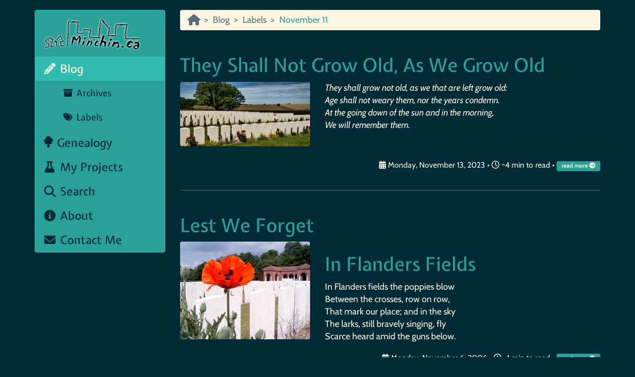

--- FILE ---
content_type: text/html; charset=utf-8
request_url: https://blog.minchin.ca/label/november-11/
body_size: 2513
content:
<!DOCTYPE html>
<html xmlns="http://www.w3.org/1999/xhtml" xmlns:fb="https://www.facebook.com/2008/fbml" xmlns:og="http://ogp.me/ns#"><head>
    <title>November 11 — Minchin.ca</title>
    <!-- Using the latest rendering mode for IE -->
    <meta content="IE=edge" http-equiv="X-UA-Compatible"/>
    <meta charset="utf-8"/>
    <meta content="width=device-width, initial-scale=1.0" name="viewport"/>        <link href="https://blog.minchin.ca/favicon.ico" rel="icon"/>
    <!-- Open Graph tags -->
            <meta content="Minchin.ca" property="og:site_name"/>
            <meta content="website" property="og:type"/>
            <meta content="Minchin.ca" property="og:title"/>
            <meta content="https://blog.minchin.ca" property="og:url"/>
            <meta content="Minchin.ca" property="og:description"/>
    <!-- Bootstrap CSS -->
        <link href="https://blog.minchin.ca/theme/css/bootstrap.seafoam.min.css" rel="stylesheet" type="text/css"/>
    <!-- CUSTOM_CSS -->
    <!-- CUSTOM_CSS_LIST -->

    <!-- JQUERY_JS_IN_HEAD -->

    <!-- CUSTOM_JS_LIST_HEAD -->
<!-- Feeds -->
        <link href="https://blog.minchin.ca/feeds/all.atom.xml" rel="alternate" title="Minchin.ca ATOM Feed" type="application/atom+xml"/>
<!-- Redirect -->

</head>
<body>
    <div class="container">
    <div class="row">
        <div class="col-sm-3">
            <div class="sidebar-nav">
                <nav class="navbar navbar-default" role="navigation">

                    <div class="navbar-header">
                        <button class="navbar-toggle" data-target=".sidebar-navbar-collapse" data-toggle="collapse" type="button">
                            <span class="sr-only">Toggle navigation</span>
                            <span class="icon-bar"></span>
                            <span class="icon-bar"></span>
                            <span class="icon-bar"></span>
                        </button>
                        <a class="navbar-brand" href="https://minchin.ca">
                                <img alt="Minchin.ca" class="img-responsive pull-left gap-right" src="https://blog.minchin.ca/images/MinchindotCA-200.png" width="100%"/>
                        </a>
                    </div> <!-- /.navbar-header -->
                    <div class="collapse navbar-collapse sidebar-navbar-collapse navbar-nonheader">
                            <ul class="nav navbar-nav">
                                    <li class="active"><a href="/"><span class="fa fa-fw fa-pencil"></span> Blog</a>
                                            <ul class="nav navbar-nav nav-list-level2">
                                                <li><a href="https://blog.minchin.ca/archives/"><span class="fa fa-fw fa-archive"></span> Archives</a></li>
                                                <li><a href="/label/"><span class="fa fa-fw fa-tags"></span> Labels</a></li>
                                            </ul>
                                    </li>
                                    <li><a href="https://genealogy.minchin.ca/"><span class="glyphicon glyphicon-tree-deciduous"></span> Genealogy</a>
                                    </li>
                                    <li><a href="http://minchin.ca/projects/"><span class="fa fa-fw fa-flask"></span> My Projects</a>
                                    </li>
                                    <li><a href="http://minchin.ca/search/"><span class="fa fa-fw fa-search"></span> Search</a>
                                    </li>
                                    <li><a href="http://minchin.ca/about/"><span class="fa fa-fw fa-info-circle"></span> About</a>
                                    </li>
                                    <li><a href="http://minchin.ca/contact/"><span class="fa fa-fw fa-envelope"></span> Contact Me</a>
                                    </li>
                            </ul>
                            <ul class="nav navbar-nav">
                            </ul>
                    </div> <!-- /.navbar-collapse -->
                </nav>
            </div> <!-- /.sidebar-nav -->
        </div> <!-- /.col-sm-3 -->
        <div class="col-sm-9">
    <ol class="breadcrumb">
        <li><a href="https://minchin.ca" title="Minchin.ca"><span class="fa fa-home fa-lg"></span></a></li>
        <li><a href="https://blog.minchin.ca/" title="Blog">Blog</a></li>
        <li><a href="https://blog.minchin.ca/label/" title="Labels">Labels</a></li>
        <li class="active">November 11</li>
    </ol>



<article class="row">
        <h2 class="col-xs-12">
            <a href="https://blog.minchin.ca/2023/11/they-shall-not-grow-old.html">They Shall Not Grow Old, As We Grow Old</a>
        </h2>


        <div class="col-xs-4">
            <a href="https://blog.minchin.ca/2023/11/they-shall-not-grow-old.html">
                <img alt="They Shall Not Grow Old, As We Grow Old" class="featured-image image-process-index-feature" height="131" src="https://blog.minchin.ca/images/2023/derivatives/index-feature/IMG_20220713_121201.jpg" width="263"/>
            </a>
        </div>
        <div class="summary entry-content col-xs-8">
<em>They shall grow not old, as we that are left grow old:</em><br/>
<em>Age shall not weary them, nor the years condemn.</em><br/>
<em>At the going down of the sun and in the morning,</em><br/>
<em>We will remember them.</em>
    </div>
        <div class="col-xs-8 col-xs-offset-4">
        <p class="text-right"><small>
<span class="published">
                    <i class="fa fa-calendar"></i><time datetime="2023-11-13T17:23:00-07:00"> Monday, November 13, 2023</time>
                </span>• <i class="fa fa-clock-o"></i> ~4 min to read 
                • <span class="label label-primary">
                    <a href="https://blog.minchin.ca/2023/11/they-shall-not-grow-old.html">read more <i class="fa fa-arrow-circle-right"></i> </a>
                </span>
        </small></p>
    </div>
</article>
<hr/>
<article class="row">
        <h2 class="col-xs-12">
            <a href="https://blog.minchin.ca/2006/11/lest-we-forget.html">Lest We Forget</a>
        </h2>


        <div class="col-xs-4">
            <a href="https://blog.minchin.ca/2006/11/lest-we-forget.html">
                <img alt="Lest We Forget" class="featured-image image-process-index-feature" height="197" src="https://blog.minchin.ca/images/2006/derivatives/index-feature/High_Wood_cemetery,_France.jpg" width="263"/>
            </a>
        </div>
        <div class="summary entry-content col-xs-8">
<h2>In Flanders Fields</h2>
<p>In Flanders fields the poppies blow<br/>
Between the crosses, row on row,<br/>
That mark our place; and in the sky<br/>
The larks, still bravely singing, fly<br/>
Scarce heard amid the guns below.</p>

    </div>
        <div class="col-xs-8 col-xs-offset-4">
        <p class="text-right"><small>
<span class="published">
                    <i class="fa fa-calendar"></i><time datetime="2006-11-06T13:23:00-07:00"> Monday, November 6, 2006</time>
                </span>• <i class="fa fa-clock-o"></i> ~1 min to read 
                • <span class="label label-primary">
                    <a href="https://blog.minchin.ca/2006/11/lest-we-forget.html">read more <i class="fa fa-arrow-circle-right"></i> </a>
                </span>
        </small></p>
    </div>
</article>
<hr/>

        </div>
    </div> <!-- /.row -->
</div> <!-- /.container -->


<footer>
    <div class="container">
        <hr/>
        <div class="row">
            <div class="col-sm-10 col-xs-8">
                © 2023 Wm. Minchin
                •
                <a href="http://blog.minchin.ca/label/seafoam/" title="seafoam, version 2.14.0">
                    Seafoam
                </a> theme
                    •
                    <a href="https://blog.minchin.ca/feeds/all.atom.xml" rel="alternate" title="Minchin.ca ATOM Feed" type="application/atom+xml"><i aria-hidden="true" class="fa fa-rss-square"></i> Atom Feed</a> (all posts)
            </div>
            <div class="col-sm-2 col-xs-4"><p class="pull-right"><span class="fa fa-arrow-up"></span> <a href="#">Back to top</a></p></div>
        </div>
    </div>
</footer>
    <!-- JQuery, if not in head -->
        <script src="https://blog.minchin.ca/theme/js/jquery.min.js?v=3.7.1" type="text/javascript"></script>

    <!-- Bootstrap -- Include all compiled plugins (below), or include individual files as needed -->
    <script src="https://blog.minchin.ca/theme/js/bootstrap.min.js" type="text/javascript"></script>

<!-- CUSTOM_JS_LIST -->
<!-- theme includes, including JS -->
    <!-- Google Analytics Universal -->
    <script type="text/javascript">
        (function(i,s,o,g,r,a,m){i['GoogleAnalyticsObject']=r;i[r]=i[r]||function(){
        (i[r].q=i[r].q||[]).push(arguments)},i[r].l=1*new Date();a=s.createElement(o),
        m=s.getElementsByTagName(o)[0];a.async=1;a.src=g;m.parentNode.insertBefore(a,m)
        })(window,document,'script','//www.google-analytics.com/analytics.js','ga');

        ga('create', 'UA-384291-1', 'Minchin.ca Blog');
        ga('send', 'pageview');
    </script>
    <!-- End Google Analytics Universal Code -->
    <!-- Google tag (gtag.js) -->
    <script async="" src="https://www.googletagmanager.com/gtag/js?id=G-GE9KMP9KZG" type="text/javascript"></script>
    <script type="text/javascript">
        window.dataLayer = window.dataLayer || [];
        function gtag(){dataLayer.push(arguments);}
        gtag('js', new Date());

        gtag('config', 'G-GE9KMP9KZG');
    </script>
    <!-- End Google tag (gtag.js) -->
<!-- script block -->

</body></html>

--- FILE ---
content_type: text/css; charset=utf-8
request_url: https://blog.minchin.ca/theme/css/bootstrap.seafoam.min.css
body_size: 60805
content:
/*!
 * Bootstrap v3.3.7 (http://getbootstrap.com)
 * Copyright 2011-2016 Twitter, Inc.
 * Licensed under MIT (https://github.com/twbs/bootstrap/blob/master/LICENSE)
 */
/*! Bootstrap 3.3.7, modified by Wm. Minchin, May 31, 2020 for Seafoam
 *  https://github.com/MinchinWeb/seafoam
 */
/* cabin-regular - latin */
@font-face {
  font-display: swap;
  /* Check https://developer.mozilla.org/en-US/docs/Web/CSS/@font-face/font-display for other options. */
  font-family: 'Cabin';
  font-style: normal;
  font-weight: 400;
  src: local('Cabin'), local('Cabin-Regular'), url('../fonts/cabin/cabin-v34-latin-regular.woff2') format('woff2');
  /* Chrome 36+, Opera 23+, Firefox 39+, Safari 12+, iOS 10+ */
}
/* cabin-italic - latin */
@font-face {
  font-display: swap;
  /* Check https://developer.mozilla.org/en-US/docs/Web/CSS/@font-face/font-display for other options. */
  font-family: 'Cabin';
  font-style: italic;
  font-weight: 400;
  src: local('Cabin Italic'), local('Cabin-Italic'), url('../fonts/cabin/cabin-v34-latin-italic.woff2') format('woff2');
  /* Chrome 36+, Opera 23+, Firefox 39+, Safari 12+, iOS 10+ */
}
/* cabin-700 - latin */
@font-face {
  font-display: swap;
  /* Check https://developer.mozilla.org/en-US/docs/Web/CSS/@font-face/font-display for other options. */
  font-family: 'Cabin';
  font-style: normal;
  font-weight: 700;
  src: local('Cabin Bold'), local('Cabin-Bold'), url('../fonts/cabin/cabin-v34-latin-700.woff2') format('woff2');
  /* Chrome 36+, Opera 23+, Firefox 39+, Safari 12+, iOS 10+ */
}
/* cabin-700italic - latin */
@font-face {
  font-display: swap;
  /* Check https://developer.mozilla.org/en-US/docs/Web/CSS/@font-face/font-display for other options. */
  font-family: 'Cabin';
  font-style: italic;
  font-weight: 700;
  src: local('Cabin Bold Italic'), local('Cabin-BoldItalic'), url('../fonts/cabin/cabin-v34-latin-700italic.woff2') format('woff2');
  /* Chrome 36+, Opera 23+, Firefox 39+, Safari 12+, iOS 10+ */
}
/* expletus-sans-500 - latin */
@font-face {
  font-display: swap;
  /* Check https://developer.mozilla.org/en-US/docs/Web/CSS/@font-face/font-display for other options. */
  font-family: 'Expletus Sans';
  font-style: normal;
  font-weight: 500;
  src: local('Expletus Sans Medium'), local('ExpletusSans-Medium'), url('../fonts/expletus-sans/expletus-sans-v30-latin-500.woff2') format('woff2');
  /* Chrome 36+, Opera 23+, Firefox 39+, Safari 12+, iOS 10+ */
}
/* expletus-sans-500italic - latin */
@font-face {
  font-display: swap;
  /* Check https://developer.mozilla.org/en-US/docs/Web/CSS/@font-face/font-display for other options. */
  font-family: 'Expletus Sans';
  font-style: italic;
  font-weight: 500;
  src: local('Expletus Sans Medium Italic'), local('ExpletusSans-Medium-Italic'), url('../fonts/expletus-sans/expletus-sans-v30-latin-500italic.woff2') format('woff2');
  /* Chrome 36+, Opera 23+, Firefox 39+, Safari 12+, iOS 10+ */
}
/* victor-mono-700 - latin */
@font-face {
  font-display: swap;
  /* Check https://developer.mozilla.org/en-US/docs/Web/CSS/@font-face/font-display for other options. */
  font-family: 'Victor Mono';
  font-style: normal;
  font-weight: 700;
  font-feature-settings: "ss01", "ss03", "ss06", "ss07";
  src: local('Victor Mono Bold'), local('VictorMono-Bold'), url('../fonts/victor-mono/victor-mono-v4-latin-700.woff2') format('woff2');
  /* Chrome 36+, Opera 23+, Firefox 39+, Safari 12+, iOS 10+ */
}
/* victor-mono-700italic - latin */
@font-face {
  font-display: swap;
  /* Check https://developer.mozilla.org/en-US/docs/Web/CSS/@font-face/font-display for other options. */
  font-family: 'Victor Mono';
  font-style: italic;
  font-weight: 700;
  font-feature-settings: "ss01", "ss03", "ss06", "ss07";
  src: local('Victor Mono Bold Italics'), local('VictorMono-BoldItalics'), url('../fonts/victor-mono/victor-mono-v4-latin-700italic.woff2') format('woff2');
  /* Chrome 36+, Opera 23+, Firefox 39+, Safari 12+, iOS 10+ */
}
/*! normalize.css v3.0.3 | MIT License | github.com/necolas/normalize.css */
html {
  font-family: sans-serif;
  -ms-text-size-adjust: 100%;
  -webkit-text-size-adjust: 100%;
}
body {
  margin: 0;
}
article,
aside,
details,
figcaption,
figure,
footer,
header,
hgroup,
main,
menu,
nav,
section,
summary {
  display: block;
}
audio,
canvas,
progress,
video {
  display: inline-block;
  vertical-align: baseline;
}
audio:not([controls]) {
  display: none;
  height: 0;
}
[hidden],
template {
  display: none;
}
a {
  background-color: transparent;
}
a:active,
a:hover {
  outline: 0;
}
abbr[title] {
  border-bottom: 1px dotted;
}
b,
strong {
  font-weight: bold;
}
dfn {
  font-style: italic;
}
h1 {
  font-size: 2em;
  margin: 0.67em 0;
}
mark {
  background: #ff0;
  color: #000;
}
small {
  font-size: 80%;
}
sub,
sup {
  font-size: 75%;
  line-height: 0;
  position: relative;
  vertical-align: baseline;
}
sup {
  top: -0.5em;
}
sub {
  bottom: -0.25em;
}
img {
  border: 0;
}
svg:not(:root) {
  overflow: hidden;
}
figure {
  margin: 1em 40px;
}
hr {
  box-sizing: content-box;
  height: 0;
}
pre {
  overflow: auto;
}
code,
kbd,
pre,
samp {
  font-family: monospace, monospace;
  font-size: 1em;
}
button,
input,
optgroup,
select,
textarea {
  color: inherit;
  font: inherit;
  margin: 0;
}
button {
  overflow: visible;
}
button,
select {
  text-transform: none;
}
button,
html input[type="button"],
input[type="reset"],
input[type="submit"] {
  -webkit-appearance: button;
  cursor: pointer;
}
button[disabled],
html input[disabled] {
  cursor: default;
}
button::-moz-focus-inner,
input::-moz-focus-inner {
  border: 0;
  padding: 0;
}
input {
  line-height: normal;
}
input[type="checkbox"],
input[type="radio"] {
  box-sizing: border-box;
  padding: 0;
}
input[type="number"]::-webkit-inner-spin-button,
input[type="number"]::-webkit-outer-spin-button {
  height: auto;
}
input[type="search"] {
  -webkit-appearance: textfield;
  box-sizing: content-box;
}
input[type="search"]::-webkit-search-cancel-button,
input[type="search"]::-webkit-search-decoration {
  -webkit-appearance: none;
}
fieldset {
  border: 1px solid #c0c0c0;
  margin: 0 2px;
  padding: 0.35em 0.625em 0.75em;
}
legend {
  border: 0;
  padding: 0;
}
textarea {
  overflow: auto;
}
optgroup {
  font-weight: bold;
}
table {
  border-collapse: collapse;
  border-spacing: 0;
}
td,
th {
  padding: 0;
}
/*! Source: https://github.com/h5bp/html5-boilerplate/blob/master/src/css/main.css */
@media print {
  *,
  *:before,
  *:after {
    background: transparent !important;
    color: #000 !important;
    box-shadow: none !important;
    text-shadow: none !important;
  }
  a,
  a:visited {
    text-decoration: underline;
  }
  a[href]:after {
    content: " (" attr(href) ")";
  }
  abbr[title]:after {
    content: " (" attr(title) ")";
  }
  a[href^="#"]:after,
  a[href^="javascript:"]:after {
    content: "";
  }
  pre,
  blockquote,
  .photo-infobox {
    border: 1px solid #999;
    page-break-inside: avoid;
  }
  thead {
    display: table-header-group;
  }
  tr,
  img {
    page-break-inside: avoid;
  }
  img {
    max-width: 100% !important;
  }
  p,
  h2,
  h3 {
    orphans: 3;
    widows: 3;
  }
  h2,
  h3 {
    page-break-after: avoid;
  }
  .navbar {
    display: none;
  }
  .btn > .caret,
  .dropup > .btn > .caret {
    border-top-color: #000 !important;
  }
  .label {
    border: 1px solid #000;
  }
  .table,
  .gt-tab-table,
  .grtable,
  .glist {
    border-collapse: collapse !important;
  }
  .table td,
  .table th {
    background-color: #fff !important;
  }
  .table-bordered th,
  .table-bordered td {
    border: 1px solid #ddd !important;
  }
}
@font-face {
  font-family: 'Glyphicons Halflings';
  src: url('../fonts/glyphicons-halflings-regular.eot');
  src: url('../fonts/glyphicons-halflings-regular.eot?#iefix') format('embedded-opentype'), url('../fonts/glyphicons-halflings-regular.woff2') format('woff2'), url('../fonts/glyphicons-halflings-regular.woff') format('woff'), url('../fonts/glyphicons-halflings-regular.ttf') format('truetype'), url('../fonts/glyphicons-halflings-regular.svg#glyphicons_halflingsregular') format('svg');
}
.glyphicon {
  position: relative;
  top: 1px;
  display: inline-block;
  font-family: 'Glyphicons Halflings';
  font-style: normal;
  font-weight: normal;
  line-height: 1;
  -webkit-font-smoothing: antialiased;
  -moz-osx-font-smoothing: grayscale;
}
.glyphicon-asterisk:before {
  content: "\002a";
}
.glyphicon-plus:before {
  content: "\002b";
}
.glyphicon-euro:before,
.glyphicon-eur:before {
  content: "\20ac";
}
.glyphicon-minus:before {
  content: "\2212";
}
.glyphicon-cloud:before {
  content: "\2601";
}
.glyphicon-envelope:before {
  content: "\2709";
}
.glyphicon-pencil:before {
  content: "\270f";
}
.glyphicon-glass:before {
  content: "\e001";
}
.glyphicon-music:before {
  content: "\e002";
}
.glyphicon-search:before {
  content: "\e003";
}
.glyphicon-heart:before {
  content: "\e005";
}
.glyphicon-star:before {
  content: "\e006";
}
.glyphicon-star-empty:before {
  content: "\e007";
}
.glyphicon-user:before {
  content: "\e008";
}
.glyphicon-film:before {
  content: "\e009";
}
.glyphicon-th-large:before {
  content: "\e010";
}
.glyphicon-th:before {
  content: "\e011";
}
.glyphicon-th-list:before {
  content: "\e012";
}
.glyphicon-ok:before {
  content: "\e013";
}
.glyphicon-remove:before {
  content: "\e014";
}
.glyphicon-zoom-in:before {
  content: "\e015";
}
.glyphicon-zoom-out:before {
  content: "\e016";
}
.glyphicon-off:before {
  content: "\e017";
}
.glyphicon-signal:before {
  content: "\e018";
}
.glyphicon-cog:before {
  content: "\e019";
}
.glyphicon-trash:before {
  content: "\e020";
}
.glyphicon-home:before {
  content: "\e021";
}
.glyphicon-file:before {
  content: "\e022";
}
.glyphicon-time:before {
  content: "\e023";
}
.glyphicon-road:before {
  content: "\e024";
}
.glyphicon-download-alt:before {
  content: "\e025";
}
.glyphicon-download:before {
  content: "\e026";
}
.glyphicon-upload:before {
  content: "\e027";
}
.glyphicon-inbox:before {
  content: "\e028";
}
.glyphicon-play-circle:before {
  content: "\e029";
}
.glyphicon-repeat:before {
  content: "\e030";
}
.glyphicon-refresh:before {
  content: "\e031";
}
.glyphicon-list-alt:before {
  content: "\e032";
}
.glyphicon-lock:before {
  content: "\e033";
}
.glyphicon-flag:before {
  content: "\e034";
}
.glyphicon-headphones:before {
  content: "\e035";
}
.glyphicon-volume-off:before {
  content: "\e036";
}
.glyphicon-volume-down:before {
  content: "\e037";
}
.glyphicon-volume-up:before {
  content: "\e038";
}
.glyphicon-qrcode:before {
  content: "\e039";
}
.glyphicon-barcode:before {
  content: "\e040";
}
.glyphicon-tag:before {
  content: "\e041";
}
.glyphicon-tags:before {
  content: "\e042";
}
.glyphicon-book:before {
  content: "\e043";
}
.glyphicon-bookmark:before {
  content: "\e044";
}
.glyphicon-print:before {
  content: "\e045";
}
.glyphicon-camera:before {
  content: "\e046";
}
.glyphicon-font:before {
  content: "\e047";
}
.glyphicon-bold:before {
  content: "\e048";
}
.glyphicon-italic:before {
  content: "\e049";
}
.glyphicon-text-height:before {
  content: "\e050";
}
.glyphicon-text-width:before {
  content: "\e051";
}
.glyphicon-align-left:before {
  content: "\e052";
}
.glyphicon-align-center:before {
  content: "\e053";
}
.glyphicon-align-right:before {
  content: "\e054";
}
.glyphicon-align-justify:before {
  content: "\e055";
}
.glyphicon-list:before {
  content: "\e056";
}
.glyphicon-indent-left:before {
  content: "\e057";
}
.glyphicon-indent-right:before {
  content: "\e058";
}
.glyphicon-facetime-video:before {
  content: "\e059";
}
.glyphicon-picture:before {
  content: "\e060";
}
.glyphicon-map-marker:before {
  content: "\e062";
}
.glyphicon-adjust:before {
  content: "\e063";
}
.glyphicon-tint:before {
  content: "\e064";
}
.glyphicon-edit:before {
  content: "\e065";
}
.glyphicon-share:before {
  content: "\e066";
}
.glyphicon-check:before {
  content: "\e067";
}
.glyphicon-move:before {
  content: "\e068";
}
.glyphicon-step-backward:before {
  content: "\e069";
}
.glyphicon-fast-backward:before {
  content: "\e070";
}
.glyphicon-backward:before {
  content: "\e071";
}
.glyphicon-play:before {
  content: "\e072";
}
.glyphicon-pause:before {
  content: "\e073";
}
.glyphicon-stop:before {
  content: "\e074";
}
.glyphicon-forward:before {
  content: "\e075";
}
.glyphicon-fast-forward:before {
  content: "\e076";
}
.glyphicon-step-forward:before {
  content: "\e077";
}
.glyphicon-eject:before {
  content: "\e078";
}
.glyphicon-chevron-left:before {
  content: "\e079";
}
.glyphicon-chevron-right:before {
  content: "\e080";
}
.glyphicon-plus-sign:before {
  content: "\e081";
}
.glyphicon-minus-sign:before {
  content: "\e082";
}
.glyphicon-remove-sign:before {
  content: "\e083";
}
.glyphicon-ok-sign:before {
  content: "\e084";
}
.glyphicon-question-sign:before {
  content: "\e085";
}
.glyphicon-info-sign:before {
  content: "\e086";
}
.glyphicon-screenshot:before {
  content: "\e087";
}
.glyphicon-remove-circle:before {
  content: "\e088";
}
.glyphicon-ok-circle:before {
  content: "\e089";
}
.glyphicon-ban-circle:before {
  content: "\e090";
}
.glyphicon-arrow-left:before {
  content: "\e091";
}
.glyphicon-arrow-right:before {
  content: "\e092";
}
.glyphicon-arrow-up:before {
  content: "\e093";
}
.glyphicon-arrow-down:before {
  content: "\e094";
}
.glyphicon-share-alt:before {
  content: "\e095";
}
.glyphicon-resize-full:before {
  content: "\e096";
}
.glyphicon-resize-small:before {
  content: "\e097";
}
.glyphicon-exclamation-sign:before {
  content: "\e101";
}
.glyphicon-gift:before {
  content: "\e102";
}
.glyphicon-leaf:before {
  content: "\e103";
}
.glyphicon-fire:before {
  content: "\e104";
}
.glyphicon-eye-open:before {
  content: "\e105";
}
.glyphicon-eye-close:before {
  content: "\e106";
}
.glyphicon-warning-sign:before {
  content: "\e107";
}
.glyphicon-plane:before {
  content: "\e108";
}
.glyphicon-calendar:before {
  content: "\e109";
}
.glyphicon-random:before {
  content: "\e110";
}
.glyphicon-comment:before {
  content: "\e111";
}
.glyphicon-magnet:before {
  content: "\e112";
}
.glyphicon-chevron-up:before {
  content: "\e113";
}
.glyphicon-chevron-down:before {
  content: "\e114";
}
.glyphicon-retweet:before {
  content: "\e115";
}
.glyphicon-shopping-cart:before {
  content: "\e116";
}
.glyphicon-folder-close:before {
  content: "\e117";
}
.glyphicon-folder-open:before {
  content: "\e118";
}
.glyphicon-resize-vertical:before {
  content: "\e119";
}
.glyphicon-resize-horizontal:before {
  content: "\e120";
}
.glyphicon-hdd:before {
  content: "\e121";
}
.glyphicon-bullhorn:before {
  content: "\e122";
}
.glyphicon-bell:before {
  content: "\e123";
}
.glyphicon-certificate:before {
  content: "\e124";
}
.glyphicon-thumbs-up:before {
  content: "\e125";
}
.glyphicon-thumbs-down:before {
  content: "\e126";
}
.glyphicon-hand-right:before {
  content: "\e127";
}
.glyphicon-hand-left:before {
  content: "\e128";
}
.glyphicon-hand-up:before {
  content: "\e129";
}
.glyphicon-hand-down:before {
  content: "\e130";
}
.glyphicon-circle-arrow-right:before {
  content: "\e131";
}
.glyphicon-circle-arrow-left:before {
  content: "\e132";
}
.glyphicon-circle-arrow-up:before {
  content: "\e133";
}
.glyphicon-circle-arrow-down:before {
  content: "\e134";
}
.glyphicon-globe:before {
  content: "\e135";
}
.glyphicon-wrench:before {
  content: "\e136";
}
.glyphicon-tasks:before {
  content: "\e137";
}
.glyphicon-filter:before {
  content: "\e138";
}
.glyphicon-briefcase:before {
  content: "\e139";
}
.glyphicon-fullscreen:before {
  content: "\e140";
}
.glyphicon-dashboard:before {
  content: "\e141";
}
.glyphicon-paperclip:before {
  content: "\e142";
}
.glyphicon-heart-empty:before {
  content: "\e143";
}
.glyphicon-link:before {
  content: "\e144";
}
.glyphicon-phone:before {
  content: "\e145";
}
.glyphicon-pushpin:before {
  content: "\e146";
}
.glyphicon-usd:before {
  content: "\e148";
}
.glyphicon-gbp:before {
  content: "\e149";
}
.glyphicon-sort:before {
  content: "\e150";
}
.glyphicon-sort-by-alphabet:before {
  content: "\e151";
}
.glyphicon-sort-by-alphabet-alt:before {
  content: "\e152";
}
.glyphicon-sort-by-order:before {
  content: "\e153";
}
.glyphicon-sort-by-order-alt:before {
  content: "\e154";
}
.glyphicon-sort-by-attributes:before {
  content: "\e155";
}
.glyphicon-sort-by-attributes-alt:before {
  content: "\e156";
}
.glyphicon-unchecked:before {
  content: "\e157";
}
.glyphicon-expand:before {
  content: "\e158";
}
.glyphicon-collapse-down:before {
  content: "\e159";
}
.glyphicon-collapse-up:before {
  content: "\e160";
}
.glyphicon-log-in:before {
  content: "\e161";
}
.glyphicon-flash:before {
  content: "\e162";
}
.glyphicon-log-out:before {
  content: "\e163";
}
.glyphicon-new-window:before {
  content: "\e164";
}
.glyphicon-record:before {
  content: "\e165";
}
.glyphicon-save:before {
  content: "\e166";
}
.glyphicon-open:before {
  content: "\e167";
}
.glyphicon-saved:before {
  content: "\e168";
}
.glyphicon-import:before {
  content: "\e169";
}
.glyphicon-export:before {
  content: "\e170";
}
.glyphicon-send:before {
  content: "\e171";
}
.glyphicon-floppy-disk:before {
  content: "\e172";
}
.glyphicon-floppy-saved:before {
  content: "\e173";
}
.glyphicon-floppy-remove:before {
  content: "\e174";
}
.glyphicon-floppy-save:before {
  content: "\e175";
}
.glyphicon-floppy-open:before {
  content: "\e176";
}
.glyphicon-credit-card:before {
  content: "\e177";
}
.glyphicon-transfer:before {
  content: "\e178";
}
.glyphicon-cutlery:before {
  content: "\e179";
}
.glyphicon-header:before {
  content: "\e180";
}
.glyphicon-compressed:before {
  content: "\e181";
}
.glyphicon-earphone:before {
  content: "\e182";
}
.glyphicon-phone-alt:before {
  content: "\e183";
}
.glyphicon-tower:before {
  content: "\e184";
}
.glyphicon-stats:before {
  content: "\e185";
}
.glyphicon-sd-video:before {
  content: "\e186";
}
.glyphicon-hd-video:before {
  content: "\e187";
}
.glyphicon-subtitles:before {
  content: "\e188";
}
.glyphicon-sound-stereo:before {
  content: "\e189";
}
.glyphicon-sound-dolby:before {
  content: "\e190";
}
.glyphicon-sound-5-1:before {
  content: "\e191";
}
.glyphicon-sound-6-1:before {
  content: "\e192";
}
.glyphicon-sound-7-1:before {
  content: "\e193";
}
.glyphicon-copyright-mark:before {
  content: "\e194";
}
.glyphicon-registration-mark:before {
  content: "\e195";
}
.glyphicon-cloud-download:before {
  content: "\e197";
}
.glyphicon-cloud-upload:before {
  content: "\e198";
}
.glyphicon-tree-conifer:before {
  content: "\e199";
}
.glyphicon-tree-deciduous:before {
  content: "\e200";
}
.glyphicon-cd:before {
  content: "\e201";
}
.glyphicon-save-file:before {
  content: "\e202";
}
.glyphicon-open-file:before {
  content: "\e203";
}
.glyphicon-level-up:before {
  content: "\e204";
}
.glyphicon-copy:before {
  content: "\e205";
}
.glyphicon-paste:before {
  content: "\e206";
}
.glyphicon-alert:before {
  content: "\e209";
}
.glyphicon-equalizer:before {
  content: "\e210";
}
.glyphicon-king:before {
  content: "\e211";
}
.glyphicon-queen:before {
  content: "\e212";
}
.glyphicon-pawn:before {
  content: "\e213";
}
.glyphicon-bishop:before {
  content: "\e214";
}
.glyphicon-knight:before {
  content: "\e215";
}
.glyphicon-baby-formula:before {
  content: "\e216";
}
.glyphicon-tent:before {
  content: "\26fa";
}
.glyphicon-blackboard:before {
  content: "\e218";
}
.glyphicon-bed:before {
  content: "\e219";
}
.glyphicon-apple:before {
  content: "\f8ff";
}
.glyphicon-erase:before {
  content: "\e221";
}
.glyphicon-hourglass:before {
  content: "\231b";
}
.glyphicon-lamp:before {
  content: "\e223";
}
.glyphicon-duplicate:before {
  content: "\e224";
}
.glyphicon-piggy-bank:before {
  content: "\e225";
}
.glyphicon-scissors:before {
  content: "\e226";
}
.glyphicon-bitcoin:before {
  content: "\e227";
}
.glyphicon-btc:before {
  content: "\e227";
}
.glyphicon-xbt:before {
  content: "\e227";
}
.glyphicon-yen:before {
  content: "\00a5";
}
.glyphicon-jpy:before {
  content: "\00a5";
}
.glyphicon-ruble:before {
  content: "\20bd";
}
.glyphicon-rub:before {
  content: "\20bd";
}
.glyphicon-scale:before {
  content: "\e230";
}
.glyphicon-ice-lolly:before {
  content: "\e231";
}
.glyphicon-ice-lolly-tasted:before {
  content: "\e232";
}
.glyphicon-education:before {
  content: "\e233";
}
.glyphicon-option-horizontal:before {
  content: "\e234";
}
.glyphicon-option-vertical:before {
  content: "\e235";
}
.glyphicon-menu-hamburger:before {
  content: "\e236";
}
.glyphicon-modal-window:before {
  content: "\e237";
}
.glyphicon-oil:before {
  content: "\e238";
}
.glyphicon-grain:before {
  content: "\e239";
}
.glyphicon-sunglasses:before {
  content: "\e240";
}
.glyphicon-text-size:before {
  content: "\e241";
}
.glyphicon-text-color:before {
  content: "\e242";
}
.glyphicon-text-background:before {
  content: "\e243";
}
.glyphicon-object-align-top:before {
  content: "\e244";
}
.glyphicon-object-align-bottom:before {
  content: "\e245";
}
.glyphicon-object-align-horizontal:before {
  content: "\e246";
}
.glyphicon-object-align-left:before {
  content: "\e247";
}
.glyphicon-object-align-vertical:before {
  content: "\e248";
}
.glyphicon-object-align-right:before {
  content: "\e249";
}
.glyphicon-triangle-right:before {
  content: "\e250";
}
.glyphicon-triangle-left:before {
  content: "\e251";
}
.glyphicon-triangle-bottom:before {
  content: "\e252";
}
.glyphicon-triangle-top:before {
  content: "\e253";
}
.glyphicon-console:before {
  content: "\e254";
}
.glyphicon-superscript:before {
  content: "\e255";
}
.glyphicon-subscript:before {
  content: "\e256";
}
.glyphicon-menu-left:before {
  content: "\e257";
}
.glyphicon-menu-right:before {
  content: "\e258";
}
.glyphicon-menu-down:before {
  content: "\e259";
}
.glyphicon-menu-up:before {
  content: "\e260";
}
* {
  -webkit-box-sizing: border-box;
  -moz-box-sizing: border-box;
  box-sizing: border-box;
}
*:before,
*:after {
  -webkit-box-sizing: border-box;
  -moz-box-sizing: border-box;
  box-sizing: border-box;
}
html {
  font-size: 10px;
  -webkit-tap-highlight-color: rgba(0, 0, 0, 0);
}
body {
  font-family: "Cabin", Georgia, "Times New Roman", Times, serif;
  font-size: 18px;
  line-height: 1.42857143;
  color: #fdf6e3;
  background-color: #002b36;
}
input,
button,
select,
textarea {
  font-family: inherit;
  font-size: inherit;
  line-height: inherit;
}
a {
  color: #2aa198;
  text-decoration: none;
}
a:hover,
a:focus {
  color: #48cfc5;
  text-decoration: underline;
}
a:focus {
  outline: 5px auto -webkit-focus-ring-color;
  outline-offset: -2px;
}
figure {
  margin: 0;
}
img {
  vertical-align: middle;
}
.img-responsive,
.thumbnail > img,
.thumbnail a > img,
.carousel-inner > .item > img,
.carousel-inner > .item > a > img,
.featured-image {
  display: block;
  max-width: 100%;
  height: auto;
}
.img-rounded {
  border-radius: 6px;
}
.img-thumbnail {
  padding: 4px;
  line-height: 1.42857143;
  background-color: #002b36;
  border: 1px solid #ddd;
  border-radius: 4px;
  -webkit-transition: all 0.2s ease-in-out;
  -o-transition: all 0.2s ease-in-out;
  transition: all 0.2s ease-in-out;
  display: inline-block;
  max-width: 100%;
  height: auto;
}
.img-circle {
  border-radius: 50%;
}
hr {
  margin-top: 25px;
  margin-bottom: 25px;
  border: 0;
  border-top: 1px solid #586e75;
}
.sr-only {
  position: absolute;
  width: 1px;
  height: 1px;
  margin: -1px;
  padding: 0;
  overflow: hidden;
  clip: rect(0, 0, 0, 0);
  border: 0;
}
.sr-only-focusable:active,
.sr-only-focusable:focus {
  position: static;
  width: auto;
  height: auto;
  margin: 0;
  overflow: visible;
  clip: auto;
}
[role="button"] {
  cursor: pointer;
}
h1,
h2,
h3,
h4,
h5,
h6,
.h1,
.h2,
.h3,
.h4,
.h5,
.h6,
.tipue_search_content_title,
.c3-chart-title {
  font-family: "Expletus Sans", "Helvetica Neue", Helvetica, Arial, sans-serif;
  font-weight: 500;
  line-height: 1.1;
  color: #2aa198;
}
h1 small,
h2 small,
h3 small,
h4 small,
h5 small,
h6 small,
.h1 small,
.h2 small,
.h3 small,
.h4 small,
.h5 small,
.h6 small,
h1 .small,
h2 .small,
h3 .small,
h4 .small,
h5 .small,
h6 .small,
.h1 .small,
.h2 .small,
.h3 .small,
.h4 .small,
.h5 .small,
.h6 .small {
  font-weight: normal;
  line-height: 1;
  color: #657b83;
}
h1,
.h1,
h2,
.h2,
h3,
.h3,
.tipue_search_content_title {
  margin-top: 25px;
  margin-bottom: 12.5px;
}
h1 small,
.h1 small,
h2 small,
.h2 small,
h3 small,
.h3 small,
h1 .small,
.h1 .small,
h2 .small,
.h2 .small,
h3 .small,
.h3 .small {
  font-size: 65%;
}
h4,
.h4,
h5,
.h5,
h6,
.h6,
.c3-chart-title {
  margin-top: 12.5px;
  margin-bottom: 12.5px;
}
h4 small,
.h4 small,
h5 small,
.h5 small,
h6 small,
.h6 small,
h4 .small,
.h4 .small,
h5 .small,
.h5 .small,
h6 .small,
.h6 .small {
  font-size: 75%;
}
h1,
.h1 {
  font-size: 46px;
}
h2,
.h2 {
  font-size: 38px;
}
h3,
.h3,
.tipue_search_content_title {
  font-size: 31px;
}
h4,
.h4,
.c3-chart-title {
  font-size: 23px;
}
h5,
.h5 {
  font-size: 18px;
}
h6,
.h6 {
  font-size: 16px;
}
p {
  margin: 0 0 12.5px;
}
.lead {
  margin-bottom: 25px;
  font-size: 20px;
  font-weight: 300;
  line-height: 1.4;
}
@media (min-width: 768px) {
  .lead {
    font-size: 27px;
  }
}
small,
.small {
  font-size: 88%;
}
mark,
.mark {
  background-color: #fcf8e3;
  padding: 0.2em;
}
.text-left {
  text-align: left;
}
.text-right {
  text-align: right;
}
.text-center,
#tipue_search_foot {
  text-align: center;
}
.text-justify {
  text-align: justify;
}
.text-nowrap {
  white-space: nowrap;
}
.text-lowercase {
  text-transform: lowercase;
}
.text-uppercase {
  text-transform: uppercase;
}
.text-capitalize {
  text-transform: capitalize;
}
.text-muted {
  color: #657b83;
}
.text-primary {
  color: #2aa198;
}
a.text-primary:hover,
a.text-primary:focus {
  color: #1f7972;
}
.text-success {
  color: #3c763d;
}
a.text-success:hover,
a.text-success:focus {
  color: #2b542c;
}
.text-info {
  color: #31708f;
}
a.text-info:hover,
a.text-info:focus {
  color: #245269;
}
.text-warning {
  color: #8a6d3b;
}
a.text-warning:hover,
a.text-warning:focus {
  color: #66512c;
}
.text-danger {
  color: #a94442;
}
a.text-danger:hover,
a.text-danger:focus {
  color: #843534;
}
.bg-primary {
  color: #fff;
  background-color: #2aa198;
}
a.bg-primary:hover,
a.bg-primary:focus {
  background-color: #1f7972;
}
.bg-success {
  background-color: #dff0d8;
}
a.bg-success:hover,
a.bg-success:focus {
  background-color: #c1e2b3;
}
.bg-info {
  background-color: #d9edf7;
}
a.bg-info:hover,
a.bg-info:focus {
  background-color: #afd9ee;
}
.bg-warning {
  background-color: #fcf8e3;
}
a.bg-warning:hover,
a.bg-warning:focus {
  background-color: #f7ecb5;
}
.bg-danger {
  background-color: #f2dede;
}
a.bg-danger:hover,
a.bg-danger:focus {
  background-color: #e4b9b9;
}
.page-header {
  padding-bottom: 11.5px;
  margin: 50px 0 25px;
  border-bottom: 1px solid #586e75;
}
ul,
ol {
  margin-top: 0;
  margin-bottom: 12.5px;
}
ul ul,
ol ul,
ul ol,
ol ol {
  margin-bottom: 0;
}
.list-unstyled {
  padding-left: 0;
  list-style: none;
}
.list-inline {
  padding-left: 0;
  list-style: none;
  margin-left: -5px;
}
.list-inline > li {
  display: inline-block;
  padding-left: 5px;
  padding-right: 5px;
}
dl {
  margin-top: 0;
  margin-bottom: 25px;
}
dt,
dd {
  line-height: 1.42857143;
}
dt {
  font-weight: bold;
}
dd {
  margin-left: 0;
}
@media (min-width: 768px) {
  .dl-horizontal dt {
    float: left;
    width: 160px;
    clear: left;
    text-align: right;
    overflow: hidden;
    text-overflow: ellipsis;
    white-space: nowrap;
  }
  .dl-horizontal dd {
    margin-left: 180px;
  }
}
abbr[title],
abbr[data-original-title] {
  cursor: help;
  border-bottom: 1px dotted #657b83;
}
.initialism {
  font-size: 90%;
  text-transform: uppercase;
}
blockquote,
.photo-infobox {
  padding: 12.5px 25px;
  margin: 0 0 25px;
  font-size: 18px;
  border-left: 5px solid #586e75;
}
blockquote p:last-child,
blockquote ul:last-child,
blockquote ol:last-child {
  margin-bottom: 0;
}
blockquote footer,
blockquote small,
blockquote .small {
  display: block;
  font-size: 80%;
  line-height: 1.42857143;
  color: #657b83;
}
blockquote footer:before,
blockquote small:before,
blockquote .small:before {
  content: '\2014 \00A0';
}
.blockquote-reverse,
blockquote.pull-right {
  padding-right: 15px;
  padding-left: 0;
  border-right: 5px solid #586e75;
  border-left: 0;
  text-align: right;
}
.blockquote-reverse footer:before,
blockquote.pull-right footer:before,
.blockquote-reverse small:before,
blockquote.pull-right small:before,
.blockquote-reverse .small:before,
blockquote.pull-right .small:before {
  content: '';
}
.blockquote-reverse footer:after,
blockquote.pull-right footer:after,
.blockquote-reverse small:after,
blockquote.pull-right small:after,
.blockquote-reverse .small:after,
blockquote.pull-right .small:after {
  content: '\00A0 \2014';
}
address {
  margin-bottom: 25px;
  font-style: normal;
  line-height: 1.42857143;
}
code,
kbd,
pre,
samp {
  font-family: "Victor Mono", Menlo, Monaco, Consolas, "Courier New", monospace;
}
code {
  padding: 2px 4px;
  font-size: 90%;
  color: #586e75;
  background-color: #fdf6e3;
  border-radius: 4px;
}
kbd {
  padding: 2px 4px;
  font-size: 90%;
  color: #fdf6e3;
  background-color: #657b83;
  border-radius: 3px;
  box-shadow: inset 0 -1px 0 rgba(0, 0, 0, 0.25);
}
kbd kbd {
  padding: 0;
  font-size: 100%;
  font-weight: bold;
  box-shadow: none;
}
pre {
  display: block;
  padding: 12px;
  margin: 0 0 12.5px;
  font-size: 17px;
  line-height: 1.42857143;
  word-break: break-all;
  word-wrap: break-word;
  color: #586e75;
  background-color: #fdf6e3;
  border: 1px solid #ccc;
  border-radius: 4px;
}
pre code {
  padding: 0;
  font-size: inherit;
  color: inherit;
  white-space: pre-wrap;
  background-color: transparent;
  border-radius: 0;
}
.pre-scrollable {
  max-height: 340px;
  overflow-y: scroll;
}
.container {
  margin-right: auto;
  margin-left: auto;
  padding-left: 15px;
  padding-right: 15px;
}
@media (min-width: 768px) {
  .container {
    width: 750px;
  }
}
@media (min-width: 992px) {
  .container {
    width: 970px;
  }
}
@media (min-width: 1200px) {
  .container {
    width: 1170px;
  }
}
.container-fluid {
  margin-right: auto;
  margin-left: auto;
  padding-left: 15px;
  padding-right: 15px;
}
.row {
  margin-left: -15px;
  margin-right: -15px;
}
.col-xs-1,
.col-sm-1,
.col-md-1,
.col-lg-1,
.col-xs-2,
.col-sm-2,
.col-md-2,
.col-lg-2,
.col-xs-3,
.col-sm-3,
.col-md-3,
.col-lg-3,
.col-xs-4,
.col-sm-4,
.col-md-4,
.col-lg-4,
.col-xs-5,
.col-sm-5,
.col-md-5,
.col-lg-5,
.col-xs-6,
.col-sm-6,
.col-md-6,
.col-lg-6,
.col-xs-7,
.col-sm-7,
.col-md-7,
.col-lg-7,
.col-xs-8,
.col-sm-8,
.col-md-8,
.col-lg-8,
.col-xs-9,
.col-sm-9,
.col-md-9,
.col-lg-9,
.col-xs-10,
.col-sm-10,
.col-md-10,
.col-lg-10,
.col-xs-11,
.col-sm-11,
.col-md-11,
.col-lg-11,
.col-xs-12,
.col-sm-12,
.col-md-12,
.col-lg-12 {
  position: relative;
  min-height: 1px;
  padding-left: 15px;
  padding-right: 15px;
}
.col-xs-1,
.col-xs-2,
.col-xs-3,
.col-xs-4,
.col-xs-5,
.col-xs-6,
.col-xs-7,
.col-xs-8,
.col-xs-9,
.col-xs-10,
.col-xs-11,
.col-xs-12 {
  float: left;
}
.col-xs-12 {
  width: 100%;
}
.col-xs-11 {
  width: 91.66666667%;
}
.col-xs-10 {
  width: 83.33333333%;
}
.col-xs-9 {
  width: 75%;
}
.col-xs-8 {
  width: 66.66666667%;
}
.col-xs-7 {
  width: 58.33333333%;
}
.col-xs-6 {
  width: 50%;
}
.col-xs-5 {
  width: 41.66666667%;
}
.col-xs-4 {
  width: 33.33333333%;
}
.col-xs-3 {
  width: 25%;
}
.col-xs-2 {
  width: 16.66666667%;
}
.col-xs-1 {
  width: 8.33333333%;
}
.col-xs-pull-12 {
  right: 100%;
}
.col-xs-pull-11 {
  right: 91.66666667%;
}
.col-xs-pull-10 {
  right: 83.33333333%;
}
.col-xs-pull-9 {
  right: 75%;
}
.col-xs-pull-8 {
  right: 66.66666667%;
}
.col-xs-pull-7 {
  right: 58.33333333%;
}
.col-xs-pull-6 {
  right: 50%;
}
.col-xs-pull-5 {
  right: 41.66666667%;
}
.col-xs-pull-4 {
  right: 33.33333333%;
}
.col-xs-pull-3 {
  right: 25%;
}
.col-xs-pull-2 {
  right: 16.66666667%;
}
.col-xs-pull-1 {
  right: 8.33333333%;
}
.col-xs-pull-0 {
  right: auto;
}
.col-xs-push-12 {
  left: 100%;
}
.col-xs-push-11 {
  left: 91.66666667%;
}
.col-xs-push-10 {
  left: 83.33333333%;
}
.col-xs-push-9 {
  left: 75%;
}
.col-xs-push-8 {
  left: 66.66666667%;
}
.col-xs-push-7 {
  left: 58.33333333%;
}
.col-xs-push-6 {
  left: 50%;
}
.col-xs-push-5 {
  left: 41.66666667%;
}
.col-xs-push-4 {
  left: 33.33333333%;
}
.col-xs-push-3 {
  left: 25%;
}
.col-xs-push-2 {
  left: 16.66666667%;
}
.col-xs-push-1 {
  left: 8.33333333%;
}
.col-xs-push-0 {
  left: auto;
}
.col-xs-offset-12 {
  margin-left: 100%;
}
.col-xs-offset-11 {
  margin-left: 91.66666667%;
}
.col-xs-offset-10 {
  margin-left: 83.33333333%;
}
.col-xs-offset-9 {
  margin-left: 75%;
}
.col-xs-offset-8 {
  margin-left: 66.66666667%;
}
.col-xs-offset-7 {
  margin-left: 58.33333333%;
}
.col-xs-offset-6 {
  margin-left: 50%;
}
.col-xs-offset-5 {
  margin-left: 41.66666667%;
}
.col-xs-offset-4 {
  margin-left: 33.33333333%;
}
.col-xs-offset-3 {
  margin-left: 25%;
}
.col-xs-offset-2 {
  margin-left: 16.66666667%;
}
.col-xs-offset-1 {
  margin-left: 8.33333333%;
}
.col-xs-offset-0 {
  margin-left: 0%;
}
@media (min-width: 768px) {
  .col-sm-1,
  .col-sm-2,
  .col-sm-3,
  .col-sm-4,
  .col-sm-5,
  .col-sm-6,
  .col-sm-7,
  .col-sm-8,
  .col-sm-9,
  .col-sm-10,
  .col-sm-11,
  .col-sm-12 {
    float: left;
  }
  .col-sm-12 {
    width: 100%;
  }
  .col-sm-11 {
    width: 91.66666667%;
  }
  .col-sm-10 {
    width: 83.33333333%;
  }
  .col-sm-9 {
    width: 75%;
  }
  .col-sm-8 {
    width: 66.66666667%;
  }
  .col-sm-7 {
    width: 58.33333333%;
  }
  .col-sm-6 {
    width: 50%;
  }
  .col-sm-5 {
    width: 41.66666667%;
  }
  .col-sm-4 {
    width: 33.33333333%;
  }
  .col-sm-3 {
    width: 25%;
  }
  .col-sm-2 {
    width: 16.66666667%;
  }
  .col-sm-1 {
    width: 8.33333333%;
  }
  .col-sm-pull-12 {
    right: 100%;
  }
  .col-sm-pull-11 {
    right: 91.66666667%;
  }
  .col-sm-pull-10 {
    right: 83.33333333%;
  }
  .col-sm-pull-9 {
    right: 75%;
  }
  .col-sm-pull-8 {
    right: 66.66666667%;
  }
  .col-sm-pull-7 {
    right: 58.33333333%;
  }
  .col-sm-pull-6 {
    right: 50%;
  }
  .col-sm-pull-5 {
    right: 41.66666667%;
  }
  .col-sm-pull-4 {
    right: 33.33333333%;
  }
  .col-sm-pull-3 {
    right: 25%;
  }
  .col-sm-pull-2 {
    right: 16.66666667%;
  }
  .col-sm-pull-1 {
    right: 8.33333333%;
  }
  .col-sm-pull-0 {
    right: auto;
  }
  .col-sm-push-12 {
    left: 100%;
  }
  .col-sm-push-11 {
    left: 91.66666667%;
  }
  .col-sm-push-10 {
    left: 83.33333333%;
  }
  .col-sm-push-9 {
    left: 75%;
  }
  .col-sm-push-8 {
    left: 66.66666667%;
  }
  .col-sm-push-7 {
    left: 58.33333333%;
  }
  .col-sm-push-6 {
    left: 50%;
  }
  .col-sm-push-5 {
    left: 41.66666667%;
  }
  .col-sm-push-4 {
    left: 33.33333333%;
  }
  .col-sm-push-3 {
    left: 25%;
  }
  .col-sm-push-2 {
    left: 16.66666667%;
  }
  .col-sm-push-1 {
    left: 8.33333333%;
  }
  .col-sm-push-0 {
    left: auto;
  }
  .col-sm-offset-12 {
    margin-left: 100%;
  }
  .col-sm-offset-11 {
    margin-left: 91.66666667%;
  }
  .col-sm-offset-10 {
    margin-left: 83.33333333%;
  }
  .col-sm-offset-9 {
    margin-left: 75%;
  }
  .col-sm-offset-8 {
    margin-left: 66.66666667%;
  }
  .col-sm-offset-7 {
    margin-left: 58.33333333%;
  }
  .col-sm-offset-6 {
    margin-left: 50%;
  }
  .col-sm-offset-5 {
    margin-left: 41.66666667%;
  }
  .col-sm-offset-4 {
    margin-left: 33.33333333%;
  }
  .col-sm-offset-3 {
    margin-left: 25%;
  }
  .col-sm-offset-2 {
    margin-left: 16.66666667%;
  }
  .col-sm-offset-1 {
    margin-left: 8.33333333%;
  }
  .col-sm-offset-0 {
    margin-left: 0%;
  }
}
@media (min-width: 992px) {
  .col-md-1,
  .col-md-2,
  .col-md-3,
  .col-md-4,
  .col-md-5,
  .col-md-6,
  .col-md-7,
  .col-md-8,
  .col-md-9,
  .col-md-10,
  .col-md-11,
  .col-md-12 {
    float: left;
  }
  .col-md-12 {
    width: 100%;
  }
  .col-md-11 {
    width: 91.66666667%;
  }
  .col-md-10 {
    width: 83.33333333%;
  }
  .col-md-9 {
    width: 75%;
  }
  .col-md-8 {
    width: 66.66666667%;
  }
  .col-md-7 {
    width: 58.33333333%;
  }
  .col-md-6 {
    width: 50%;
  }
  .col-md-5 {
    width: 41.66666667%;
  }
  .col-md-4 {
    width: 33.33333333%;
  }
  .col-md-3 {
    width: 25%;
  }
  .col-md-2 {
    width: 16.66666667%;
  }
  .col-md-1 {
    width: 8.33333333%;
  }
  .col-md-pull-12 {
    right: 100%;
  }
  .col-md-pull-11 {
    right: 91.66666667%;
  }
  .col-md-pull-10 {
    right: 83.33333333%;
  }
  .col-md-pull-9 {
    right: 75%;
  }
  .col-md-pull-8 {
    right: 66.66666667%;
  }
  .col-md-pull-7 {
    right: 58.33333333%;
  }
  .col-md-pull-6 {
    right: 50%;
  }
  .col-md-pull-5 {
    right: 41.66666667%;
  }
  .col-md-pull-4 {
    right: 33.33333333%;
  }
  .col-md-pull-3 {
    right: 25%;
  }
  .col-md-pull-2 {
    right: 16.66666667%;
  }
  .col-md-pull-1 {
    right: 8.33333333%;
  }
  .col-md-pull-0 {
    right: auto;
  }
  .col-md-push-12 {
    left: 100%;
  }
  .col-md-push-11 {
    left: 91.66666667%;
  }
  .col-md-push-10 {
    left: 83.33333333%;
  }
  .col-md-push-9 {
    left: 75%;
  }
  .col-md-push-8 {
    left: 66.66666667%;
  }
  .col-md-push-7 {
    left: 58.33333333%;
  }
  .col-md-push-6 {
    left: 50%;
  }
  .col-md-push-5 {
    left: 41.66666667%;
  }
  .col-md-push-4 {
    left: 33.33333333%;
  }
  .col-md-push-3 {
    left: 25%;
  }
  .col-md-push-2 {
    left: 16.66666667%;
  }
  .col-md-push-1 {
    left: 8.33333333%;
  }
  .col-md-push-0 {
    left: auto;
  }
  .col-md-offset-12 {
    margin-left: 100%;
  }
  .col-md-offset-11 {
    margin-left: 91.66666667%;
  }
  .col-md-offset-10 {
    margin-left: 83.33333333%;
  }
  .col-md-offset-9 {
    margin-left: 75%;
  }
  .col-md-offset-8 {
    margin-left: 66.66666667%;
  }
  .col-md-offset-7 {
    margin-left: 58.33333333%;
  }
  .col-md-offset-6 {
    margin-left: 50%;
  }
  .col-md-offset-5 {
    margin-left: 41.66666667%;
  }
  .col-md-offset-4 {
    margin-left: 33.33333333%;
  }
  .col-md-offset-3 {
    margin-left: 25%;
  }
  .col-md-offset-2 {
    margin-left: 16.66666667%;
  }
  .col-md-offset-1 {
    margin-left: 8.33333333%;
  }
  .col-md-offset-0 {
    margin-left: 0%;
  }
}
@media (min-width: 1200px) {
  .col-lg-1,
  .col-lg-2,
  .col-lg-3,
  .col-lg-4,
  .col-lg-5,
  .col-lg-6,
  .col-lg-7,
  .col-lg-8,
  .col-lg-9,
  .col-lg-10,
  .col-lg-11,
  .col-lg-12 {
    float: left;
  }
  .col-lg-12 {
    width: 100%;
  }
  .col-lg-11 {
    width: 91.66666667%;
  }
  .col-lg-10 {
    width: 83.33333333%;
  }
  .col-lg-9 {
    width: 75%;
  }
  .col-lg-8 {
    width: 66.66666667%;
  }
  .col-lg-7 {
    width: 58.33333333%;
  }
  .col-lg-6 {
    width: 50%;
  }
  .col-lg-5 {
    width: 41.66666667%;
  }
  .col-lg-4 {
    width: 33.33333333%;
  }
  .col-lg-3 {
    width: 25%;
  }
  .col-lg-2 {
    width: 16.66666667%;
  }
  .col-lg-1 {
    width: 8.33333333%;
  }
  .col-lg-pull-12 {
    right: 100%;
  }
  .col-lg-pull-11 {
    right: 91.66666667%;
  }
  .col-lg-pull-10 {
    right: 83.33333333%;
  }
  .col-lg-pull-9 {
    right: 75%;
  }
  .col-lg-pull-8 {
    right: 66.66666667%;
  }
  .col-lg-pull-7 {
    right: 58.33333333%;
  }
  .col-lg-pull-6 {
    right: 50%;
  }
  .col-lg-pull-5 {
    right: 41.66666667%;
  }
  .col-lg-pull-4 {
    right: 33.33333333%;
  }
  .col-lg-pull-3 {
    right: 25%;
  }
  .col-lg-pull-2 {
    right: 16.66666667%;
  }
  .col-lg-pull-1 {
    right: 8.33333333%;
  }
  .col-lg-pull-0 {
    right: auto;
  }
  .col-lg-push-12 {
    left: 100%;
  }
  .col-lg-push-11 {
    left: 91.66666667%;
  }
  .col-lg-push-10 {
    left: 83.33333333%;
  }
  .col-lg-push-9 {
    left: 75%;
  }
  .col-lg-push-8 {
    left: 66.66666667%;
  }
  .col-lg-push-7 {
    left: 58.33333333%;
  }
  .col-lg-push-6 {
    left: 50%;
  }
  .col-lg-push-5 {
    left: 41.66666667%;
  }
  .col-lg-push-4 {
    left: 33.33333333%;
  }
  .col-lg-push-3 {
    left: 25%;
  }
  .col-lg-push-2 {
    left: 16.66666667%;
  }
  .col-lg-push-1 {
    left: 8.33333333%;
  }
  .col-lg-push-0 {
    left: auto;
  }
  .col-lg-offset-12 {
    margin-left: 100%;
  }
  .col-lg-offset-11 {
    margin-left: 91.66666667%;
  }
  .col-lg-offset-10 {
    margin-left: 83.33333333%;
  }
  .col-lg-offset-9 {
    margin-left: 75%;
  }
  .col-lg-offset-8 {
    margin-left: 66.66666667%;
  }
  .col-lg-offset-7 {
    margin-left: 58.33333333%;
  }
  .col-lg-offset-6 {
    margin-left: 50%;
  }
  .col-lg-offset-5 {
    margin-left: 41.66666667%;
  }
  .col-lg-offset-4 {
    margin-left: 33.33333333%;
  }
  .col-lg-offset-3 {
    margin-left: 25%;
  }
  .col-lg-offset-2 {
    margin-left: 16.66666667%;
  }
  .col-lg-offset-1 {
    margin-left: 8.33333333%;
  }
  .col-lg-offset-0 {
    margin-left: 0%;
  }
}
table {
  background-color: transparent;
}
caption {
  padding-top: 8px;
  padding-bottom: 8px;
  color: #657b83;
  text-align: left;
}
th {
  text-align: left;
}
.table,
.gt-tab-table,
.grtable,
.glist {
  width: 100%;
  max-width: 100%;
  margin-bottom: 25px;
}
.table > thead > tr > th,
.table > tbody > tr > th,
.table > tfoot > tr > th,
.table > thead > tr > td,
.table > tbody > tr > td,
.table > tfoot > tr > td {
  padding: 8px;
  line-height: 1.42857143;
  vertical-align: top;
  border-top: 1px solid #ddd;
}
.table > thead > tr > th {
  vertical-align: bottom;
  border-bottom: 2px solid #ddd;
}
.table > caption + thead > tr:first-child > th,
.table > colgroup + thead > tr:first-child > th,
.table > thead:first-child > tr:first-child > th,
.table > caption + thead > tr:first-child > td,
.table > colgroup + thead > tr:first-child > td,
.table > thead:first-child > tr:first-child > td {
  border-top: 0;
}
.table > tbody + tbody {
  border-top: 2px solid #ddd;
}
.table .table {
  background-color: #002b36;
}
.table-condensed > thead > tr > th,
.table-condensed > tbody > tr > th,
.table-condensed > tfoot > tr > th,
.table-condensed > thead > tr > td,
.table-condensed > tbody > tr > td,
.table-condensed > tfoot > tr > td {
  padding: 5px;
}
.table-bordered {
  border: 1px solid #ddd;
}
.table-bordered > thead > tr > th,
.table-bordered > tbody > tr > th,
.table-bordered > tfoot > tr > th,
.table-bordered > thead > tr > td,
.table-bordered > tbody > tr > td,
.table-bordered > tfoot > tr > td {
  border: 1px solid #ddd;
}
.table-bordered > thead > tr > th,
.table-bordered > thead > tr > td {
  border-bottom-width: 2px;
}
.table-striped > tbody > tr:nth-of-type(odd) {
  background-color: #35c9be;
}
.table-hover > tbody > tr:hover {
  background-color: #f5f5f5;
}
table col[class*="col-"] {
  position: static;
  float: none;
  display: table-column;
}
table td[class*="col-"],
table th[class*="col-"] {
  position: static;
  float: none;
  display: table-cell;
}
.table > thead > tr > td.active,
.table > tbody > tr > td.active,
.table > tfoot > tr > td.active,
.table > thead > tr > th.active,
.table > tbody > tr > th.active,
.table > tfoot > tr > th.active,
.table > thead > tr.active > td,
.table > tbody > tr.active > td,
.table > tfoot > tr.active > td,
.table > thead > tr.active > th,
.table > tbody > tr.active > th,
.table > tfoot > tr.active > th {
  background-color: #f5f5f5;
}
.table-hover > tbody > tr > td.active:hover,
.table-hover > tbody > tr > th.active:hover,
.table-hover > tbody > tr.active:hover > td,
.table-hover > tbody > tr:hover > .active,
.table-hover > tbody > tr.active:hover > th {
  background-color: #e8e8e8;
}
.table > thead > tr > td.success,
.table > tbody > tr > td.success,
.table > tfoot > tr > td.success,
.table > thead > tr > th.success,
.table > tbody > tr > th.success,
.table > tfoot > tr > th.success,
.table > thead > tr.success > td,
.table > tbody > tr.success > td,
.table > tfoot > tr.success > td,
.table > thead > tr.success > th,
.table > tbody > tr.success > th,
.table > tfoot > tr.success > th {
  background-color: #dff0d8;
}
.table-hover > tbody > tr > td.success:hover,
.table-hover > tbody > tr > th.success:hover,
.table-hover > tbody > tr.success:hover > td,
.table-hover > tbody > tr:hover > .success,
.table-hover > tbody > tr.success:hover > th {
  background-color: #d0e9c6;
}
.table > thead > tr > td.info,
.table > tbody > tr > td.info,
.table > tfoot > tr > td.info,
.table > thead > tr > th.info,
.table > tbody > tr > th.info,
.table > tfoot > tr > th.info,
.table > thead > tr.info > td,
.table > tbody > tr.info > td,
.table > tfoot > tr.info > td,
.table > thead > tr.info > th,
.table > tbody > tr.info > th,
.table > tfoot > tr.info > th {
  background-color: #d9edf7;
}
.table-hover > tbody > tr > td.info:hover,
.table-hover > tbody > tr > th.info:hover,
.table-hover > tbody > tr.info:hover > td,
.table-hover > tbody > tr:hover > .info,
.table-hover > tbody > tr.info:hover > th {
  background-color: #c4e3f3;
}
.table > thead > tr > td.warning,
.table > tbody > tr > td.warning,
.table > tfoot > tr > td.warning,
.table > thead > tr > th.warning,
.table > tbody > tr > th.warning,
.table > tfoot > tr > th.warning,
.table > thead > tr.warning > td,
.table > tbody > tr.warning > td,
.table > tfoot > tr.warning > td,
.table > thead > tr.warning > th,
.table > tbody > tr.warning > th,
.table > tfoot > tr.warning > th {
  background-color: #fcf8e3;
}
.table-hover > tbody > tr > td.warning:hover,
.table-hover > tbody > tr > th.warning:hover,
.table-hover > tbody > tr.warning:hover > td,
.table-hover > tbody > tr:hover > .warning,
.table-hover > tbody > tr.warning:hover > th {
  background-color: #faf2cc;
}
.table > thead > tr > td.danger,
.table > tbody > tr > td.danger,
.table > tfoot > tr > td.danger,
.table > thead > tr > th.danger,
.table > tbody > tr > th.danger,
.table > tfoot > tr > th.danger,
.table > thead > tr.danger > td,
.table > tbody > tr.danger > td,
.table > tfoot > tr.danger > td,
.table > thead > tr.danger > th,
.table > tbody > tr.danger > th,
.table > tfoot > tr.danger > th {
  background-color: #f2dede;
}
.table-hover > tbody > tr > td.danger:hover,
.table-hover > tbody > tr > th.danger:hover,
.table-hover > tbody > tr.danger:hover > td,
.table-hover > tbody > tr:hover > .danger,
.table-hover > tbody > tr.danger:hover > th {
  background-color: #ebcccc;
}
.table-responsive {
  overflow-x: auto;
  min-height: 0.01%;
}
@media screen and (max-width: 767px) {
  .table-responsive {
    width: 100%;
    margin-bottom: 18.75px;
    overflow-y: hidden;
    -ms-overflow-style: -ms-autohiding-scrollbar;
    border: 1px solid #ddd;
  }
  .table-responsive > .table {
    margin-bottom: 0;
  }
  .table-responsive > .table > thead > tr > th,
  .table-responsive > .table > tbody > tr > th,
  .table-responsive > .table > tfoot > tr > th,
  .table-responsive > .table > thead > tr > td,
  .table-responsive > .table > tbody > tr > td,
  .table-responsive > .table > tfoot > tr > td {
    white-space: nowrap;
  }
  .table-responsive > .table-bordered {
    border: 0;
  }
  .table-responsive > .table-bordered > thead > tr > th:first-child,
  .table-responsive > .table-bordered > tbody > tr > th:first-child,
  .table-responsive > .table-bordered > tfoot > tr > th:first-child,
  .table-responsive > .table-bordered > thead > tr > td:first-child,
  .table-responsive > .table-bordered > tbody > tr > td:first-child,
  .table-responsive > .table-bordered > tfoot > tr > td:first-child {
    border-left: 0;
  }
  .table-responsive > .table-bordered > thead > tr > th:last-child,
  .table-responsive > .table-bordered > tbody > tr > th:last-child,
  .table-responsive > .table-bordered > tfoot > tr > th:last-child,
  .table-responsive > .table-bordered > thead > tr > td:last-child,
  .table-responsive > .table-bordered > tbody > tr > td:last-child,
  .table-responsive > .table-bordered > tfoot > tr > td:last-child {
    border-right: 0;
  }
  .table-responsive > .table-bordered > tbody > tr:last-child > th,
  .table-responsive > .table-bordered > tfoot > tr:last-child > th,
  .table-responsive > .table-bordered > tbody > tr:last-child > td,
  .table-responsive > .table-bordered > tfoot > tr:last-child > td {
    border-bottom: 0;
  }
}
fieldset {
  padding: 0;
  margin: 0;
  border: 0;
  min-width: 0;
}
legend {
  display: block;
  width: 100%;
  padding: 0;
  margin-bottom: 25px;
  font-size: 27px;
  line-height: inherit;
  color: #93a1a1;
  border: 0;
  border-bottom: 1px solid #e5e5e5;
}
label {
  display: inline-block;
  max-width: 100%;
  margin-bottom: 5px;
  font-weight: bold;
}
input[type="search"] {
  -webkit-box-sizing: border-box;
  -moz-box-sizing: border-box;
  box-sizing: border-box;
}
input[type="radio"],
input[type="checkbox"] {
  margin: 4px 0 0;
  margin-top: 1px \9;
  line-height: normal;
}
input[type="file"] {
  display: block;
}
input[type="range"] {
  display: block;
  width: 100%;
}
select[multiple],
select[size] {
  height: auto;
}
input[type="file"]:focus,
input[type="radio"]:focus,
input[type="checkbox"]:focus {
  outline: 5px auto -webkit-focus-ring-color;
  outline-offset: -2px;
}
output {
  display: block;
  padding-top: 7px;
  font-size: 18px;
  line-height: 1.42857143;
  color: #839496;
}
.form-control {
  display: block;
  width: 100%;
  height: 39px;
  padding: 6px 12px;
  font-size: 18px;
  line-height: 1.42857143;
  color: #839496;
  background-color: #fdf6e3;
  background-image: none;
  border: 1px solid #ccc;
  border-radius: 4px;
  -webkit-box-shadow: inset 0 1px 1px rgba(0, 0, 0, 0.075);
  box-shadow: inset 0 1px 1px rgba(0, 0, 0, 0.075);
  -webkit-transition: border-color ease-in-out .15s, box-shadow ease-in-out .15s;
  -o-transition: border-color ease-in-out .15s, box-shadow ease-in-out .15s;
  transition: border-color ease-in-out .15s, box-shadow ease-in-out .15s;
}
.form-control:focus {
  border-color: #66afe9;
  outline: 0;
  -webkit-box-shadow: inset 0 1px 1px rgba(0,0,0,.075), 0 0 8px rgba(102, 175, 233, 0.6);
  box-shadow: inset 0 1px 1px rgba(0,0,0,.075), 0 0 8px rgba(102, 175, 233, 0.6);
}
.form-control::-moz-placeholder {
  color: #657b83;
  opacity: 1;
}
.form-control:-ms-input-placeholder {
  color: #657b83;
}
.form-control::-webkit-input-placeholder {
  color: #657b83;
}
.form-control::-ms-expand {
  border: 0;
  background-color: transparent;
}
.form-control[disabled],
.form-control[readonly],
fieldset[disabled] .form-control {
  background-color: #586e75;
  opacity: 1;
}
.form-control[disabled],
fieldset[disabled] .form-control {
  cursor: not-allowed;
}
textarea.form-control {
  height: auto;
}
input[type="search"] {
  -webkit-appearance: none;
}
@media screen and (-webkit-min-device-pixel-ratio: 0) {
  input[type="date"].form-control,
  input[type="time"].form-control,
  input[type="datetime-local"].form-control,
  input[type="month"].form-control {
    line-height: 39px;
  }
  input[type="date"].input-sm,
  input[type="time"].input-sm,
  input[type="datetime-local"].input-sm,
  input[type="month"].input-sm,
  .input-group-sm input[type="date"],
  .input-group-sm input[type="time"],
  .input-group-sm input[type="datetime-local"],
  .input-group-sm input[type="month"] {
    line-height: 36px;
  }
  input[type="date"].input-lg,
  input[type="time"].input-lg,
  input[type="datetime-local"].input-lg,
  input[type="month"].input-lg,
  .input-group-lg input[type="date"],
  .input-group-lg input[type="time"],
  .input-group-lg input[type="datetime-local"],
  .input-group-lg input[type="month"] {
    line-height: 53px;
  }
}
.form-group {
  margin-bottom: 15px;
}
.radio,
.checkbox {
  position: relative;
  display: block;
  margin-top: 10px;
  margin-bottom: 10px;
}
.radio label,
.checkbox label {
  min-height: 25px;
  padding-left: 20px;
  margin-bottom: 0;
  font-weight: normal;
  cursor: pointer;
}
.radio input[type="radio"],
.radio-inline input[type="radio"],
.checkbox input[type="checkbox"],
.checkbox-inline input[type="checkbox"] {
  position: absolute;
  margin-left: -20px;
  margin-top: 4px \9;
}
.radio + .radio,
.checkbox + .checkbox {
  margin-top: -5px;
}
.radio-inline,
.checkbox-inline {
  position: relative;
  display: inline-block;
  padding-left: 20px;
  margin-bottom: 0;
  vertical-align: middle;
  font-weight: normal;
  cursor: pointer;
}
.radio-inline + .radio-inline,
.checkbox-inline + .checkbox-inline {
  margin-top: 0;
  margin-left: 10px;
}
input[type="radio"][disabled],
input[type="checkbox"][disabled],
input[type="radio"].disabled,
input[type="checkbox"].disabled,
fieldset[disabled] input[type="radio"],
fieldset[disabled] input[type="checkbox"] {
  cursor: not-allowed;
}
.radio-inline.disabled,
.checkbox-inline.disabled,
fieldset[disabled] .radio-inline,
fieldset[disabled] .checkbox-inline {
  cursor: not-allowed;
}
.radio.disabled label,
.checkbox.disabled label,
fieldset[disabled] .radio label,
fieldset[disabled] .checkbox label {
  cursor: not-allowed;
}
.form-control-static {
  padding-top: 7px;
  padding-bottom: 7px;
  margin-bottom: 0;
  min-height: 43px;
}
.form-control-static.input-lg,
.form-control-static.input-sm {
  padding-left: 0;
  padding-right: 0;
}
.input-sm {
  height: 36px;
  padding: 5px 10px;
  font-size: 16px;
  line-height: 1.5;
  border-radius: 3px;
}
select.input-sm {
  height: 36px;
  line-height: 36px;
}
textarea.input-sm,
select[multiple].input-sm {
  height: auto;
}
.form-group-sm .form-control {
  height: 36px;
  padding: 5px 10px;
  font-size: 16px;
  line-height: 1.5;
  border-radius: 3px;
}
.form-group-sm select.form-control {
  height: 36px;
  line-height: 36px;
}
.form-group-sm textarea.form-control,
.form-group-sm select[multiple].form-control {
  height: auto;
}
.form-group-sm .form-control-static {
  height: 36px;
  min-height: 41px;
  padding: 6px 10px;
  font-size: 16px;
  line-height: 1.5;
}
.input-lg {
  height: 53px;
  padding: 10px 16px;
  font-size: 23px;
  line-height: 1.3333333;
  border-radius: 6px;
}
select.input-lg {
  height: 53px;
  line-height: 53px;
}
textarea.input-lg,
select[multiple].input-lg {
  height: auto;
}
.form-group-lg .form-control {
  height: 53px;
  padding: 10px 16px;
  font-size: 23px;
  line-height: 1.3333333;
  border-radius: 6px;
}
.form-group-lg select.form-control {
  height: 53px;
  line-height: 53px;
}
.form-group-lg textarea.form-control,
.form-group-lg select[multiple].form-control {
  height: auto;
}
.form-group-lg .form-control-static {
  height: 53px;
  min-height: 48px;
  padding: 11px 16px;
  font-size: 23px;
  line-height: 1.3333333;
}
.has-feedback {
  position: relative;
}
.has-feedback .form-control {
  padding-right: 48.75px;
}
.form-control-feedback {
  position: absolute;
  top: 0;
  right: 0;
  z-index: 2;
  display: block;
  width: 39px;
  height: 39px;
  line-height: 39px;
  text-align: center;
  pointer-events: none;
}
.input-lg + .form-control-feedback,
.input-group-lg + .form-control-feedback,
.form-group-lg .form-control + .form-control-feedback {
  width: 53px;
  height: 53px;
  line-height: 53px;
}
.input-sm + .form-control-feedback,
.input-group-sm + .form-control-feedback,
.form-group-sm .form-control + .form-control-feedback {
  width: 36px;
  height: 36px;
  line-height: 36px;
}
.has-success .help-block,
.has-success .control-label,
.has-success .radio,
.has-success .checkbox,
.has-success .radio-inline,
.has-success .checkbox-inline,
.has-success.radio label,
.has-success.checkbox label,
.has-success.radio-inline label,
.has-success.checkbox-inline label {
  color: #3c763d;
}
.has-success .form-control {
  border-color: #3c763d;
  -webkit-box-shadow: inset 0 1px 1px rgba(0, 0, 0, 0.075);
  box-shadow: inset 0 1px 1px rgba(0, 0, 0, 0.075);
}
.has-success .form-control:focus {
  border-color: #2b542c;
  -webkit-box-shadow: inset 0 1px 1px rgba(0, 0, 0, 0.075), 0 0 6px #67b168;
  box-shadow: inset 0 1px 1px rgba(0, 0, 0, 0.075), 0 0 6px #67b168;
}
.has-success .input-group-addon {
  color: #3c763d;
  border-color: #3c763d;
  background-color: #dff0d8;
}
.has-success .form-control-feedback {
  color: #3c763d;
}
.has-warning .help-block,
.has-warning .control-label,
.has-warning .radio,
.has-warning .checkbox,
.has-warning .radio-inline,
.has-warning .checkbox-inline,
.has-warning.radio label,
.has-warning.checkbox label,
.has-warning.radio-inline label,
.has-warning.checkbox-inline label {
  color: #8a6d3b;
}
.has-warning .form-control {
  border-color: #8a6d3b;
  -webkit-box-shadow: inset 0 1px 1px rgba(0, 0, 0, 0.075);
  box-shadow: inset 0 1px 1px rgba(0, 0, 0, 0.075);
}
.has-warning .form-control:focus {
  border-color: #66512c;
  -webkit-box-shadow: inset 0 1px 1px rgba(0, 0, 0, 0.075), 0 0 6px #c0a16b;
  box-shadow: inset 0 1px 1px rgba(0, 0, 0, 0.075), 0 0 6px #c0a16b;
}
.has-warning .input-group-addon {
  color: #8a6d3b;
  border-color: #8a6d3b;
  background-color: #fcf8e3;
}
.has-warning .form-control-feedback {
  color: #8a6d3b;
}
.has-error .help-block,
.has-error .control-label,
.has-error .radio,
.has-error .checkbox,
.has-error .radio-inline,
.has-error .checkbox-inline,
.has-error.radio label,
.has-error.checkbox label,
.has-error.radio-inline label,
.has-error.checkbox-inline label {
  color: #a94442;
}
.has-error .form-control {
  border-color: #a94442;
  -webkit-box-shadow: inset 0 1px 1px rgba(0, 0, 0, 0.075);
  box-shadow: inset 0 1px 1px rgba(0, 0, 0, 0.075);
}
.has-error .form-control:focus {
  border-color: #843534;
  -webkit-box-shadow: inset 0 1px 1px rgba(0, 0, 0, 0.075), 0 0 6px #ce8483;
  box-shadow: inset 0 1px 1px rgba(0, 0, 0, 0.075), 0 0 6px #ce8483;
}
.has-error .input-group-addon {
  color: #a94442;
  border-color: #a94442;
  background-color: #f2dede;
}
.has-error .form-control-feedback {
  color: #a94442;
}
.has-feedback label ~ .form-control-feedback {
  top: 30px;
}
.has-feedback label.sr-only ~ .form-control-feedback {
  top: 0;
}
.help-block {
  display: block;
  margin-top: 5px;
  margin-bottom: 10px;
  color: #ffffff;
}
@media (min-width: 768px) {
  .form-inline .form-group {
    display: inline-block;
    margin-bottom: 0;
    vertical-align: middle;
  }
  .form-inline .form-control {
    display: inline-block;
    width: auto;
    vertical-align: middle;
  }
  .form-inline .form-control-static {
    display: inline-block;
  }
  .form-inline .input-group {
    display: inline-table;
    vertical-align: middle;
  }
  .form-inline .input-group .input-group-addon,
  .form-inline .input-group .input-group-btn,
  .form-inline .input-group .form-control {
    width: auto;
  }
  .form-inline .input-group > .form-control {
    width: 100%;
  }
  .form-inline .control-label {
    margin-bottom: 0;
    vertical-align: middle;
  }
  .form-inline .radio,
  .form-inline .checkbox {
    display: inline-block;
    margin-top: 0;
    margin-bottom: 0;
    vertical-align: middle;
  }
  .form-inline .radio label,
  .form-inline .checkbox label {
    padding-left: 0;
  }
  .form-inline .radio input[type="radio"],
  .form-inline .checkbox input[type="checkbox"] {
    position: relative;
    margin-left: 0;
  }
  .form-inline .has-feedback .form-control-feedback {
    top: 0;
  }
}
.form-horizontal .radio,
.form-horizontal .checkbox,
.form-horizontal .radio-inline,
.form-horizontal .checkbox-inline {
  margin-top: 0;
  margin-bottom: 0;
  padding-top: 7px;
}
.form-horizontal .radio,
.form-horizontal .checkbox {
  min-height: 32px;
}
.form-horizontal .form-group {
  margin-left: -15px;
  margin-right: -15px;
}
@media (min-width: 768px) {
  .form-horizontal .control-label {
    text-align: right;
    margin-bottom: 0;
    padding-top: 7px;
  }
}
.form-horizontal .has-feedback .form-control-feedback {
  right: 15px;
}
@media (min-width: 768px) {
  .form-horizontal .form-group-lg .control-label {
    padding-top: 11px;
    font-size: 23px;
  }
}
@media (min-width: 768px) {
  .form-horizontal .form-group-sm .control-label {
    padding-top: 6px;
    font-size: 16px;
  }
}
.btn {
  display: inline-block;
  margin-bottom: 0;
  font-weight: normal;
  text-align: center;
  vertical-align: middle;
  touch-action: manipulation;
  cursor: pointer;
  background-image: none;
  border: 1px solid transparent;
  white-space: nowrap;
  padding: 6px 12px;
  font-size: 18px;
  line-height: 1.42857143;
  border-radius: 4px;
  -webkit-user-select: none;
  -moz-user-select: none;
  -ms-user-select: none;
  user-select: none;
}
.btn:focus,
.btn:active:focus,
.btn.active:focus,
.btn.focus,
.btn:active.focus,
.btn.active.focus {
  outline: 5px auto -webkit-focus-ring-color;
  outline-offset: -2px;
}
.btn:hover,
.btn:focus,
.btn.focus {
  color: #586e75;
  text-decoration: none;
}
.btn:active,
.btn.active {
  outline: 0;
  background-image: none;
  -webkit-box-shadow: inset 0 3px 5px rgba(0, 0, 0, 0.125);
  box-shadow: inset 0 3px 5px rgba(0, 0, 0, 0.125);
}
.btn.disabled,
.btn[disabled],
fieldset[disabled] .btn {
  cursor: not-allowed;
  opacity: 0.65;
  filter: alpha(opacity=65);
  -webkit-box-shadow: none;
  box-shadow: none;
}
a.btn.disabled,
fieldset[disabled] a.btn {
  pointer-events: none;
}
.btn-default {
  color: #586e75;
  background-color: #fdf6e3;
  border-color: #ccc;
}
.btn-default:focus,
.btn-default.focus {
  color: #586e75;
  background-color: #fae7b3;
  border-color: #8c8c8c;
}
.btn-default:hover {
  color: #586e75;
  background-color: #fae7b3;
  border-color: #adadad;
}
.btn-default:active,
.btn-default.active,
.open > .dropdown-toggle.btn-default {
  color: #586e75;
  background-color: #fae7b3;
  border-color: #adadad;
}
.btn-default:active:hover,
.btn-default.active:hover,
.open > .dropdown-toggle.btn-default:hover,
.btn-default:active:focus,
.btn-default.active:focus,
.open > .dropdown-toggle.btn-default:focus,
.btn-default:active.focus,
.btn-default.active.focus,
.open > .dropdown-toggle.btn-default.focus {
  color: #586e75;
  background-color: #f7dc92;
  border-color: #8c8c8c;
}
.btn-default:active,
.btn-default.active,
.open > .dropdown-toggle.btn-default {
  background-image: none;
}
.btn-default.disabled:hover,
.btn-default[disabled]:hover,
fieldset[disabled] .btn-default:hover,
.btn-default.disabled:focus,
.btn-default[disabled]:focus,
fieldset[disabled] .btn-default:focus,
.btn-default.disabled.focus,
.btn-default[disabled].focus,
fieldset[disabled] .btn-default.focus {
  background-color: #fdf6e3;
  border-color: #ccc;
}
.btn-default .badge {
  color: #fdf6e3;
  background-color: #586e75;
}
.btn-primary {
  color: #fdf6e3;
  background-color: #2aa198;
  border-color: #258d85;
}
.btn-primary:focus,
.btn-primary.focus {
  color: #fdf6e3;
  background-color: #1f7972;
  border-color: #0a2825;
}
.btn-primary:hover {
  color: #fdf6e3;
  background-color: #1f7972;
  border-color: #185c57;
}
.btn-primary:active,
.btn-primary.active,
.open > .dropdown-toggle.btn-primary {
  color: #fdf6e3;
  background-color: #1f7972;
  border-color: #185c57;
}
.btn-primary:active:hover,
.btn-primary.active:hover,
.open > .dropdown-toggle.btn-primary:hover,
.btn-primary:active:focus,
.btn-primary.active:focus,
.open > .dropdown-toggle.btn-primary:focus,
.btn-primary:active.focus,
.btn-primary.active.focus,
.open > .dropdown-toggle.btn-primary.focus {
  color: #fdf6e3;
  background-color: #185c57;
  border-color: #0a2825;
}
.btn-primary:active,
.btn-primary.active,
.open > .dropdown-toggle.btn-primary {
  background-image: none;
}
.btn-primary.disabled:hover,
.btn-primary[disabled]:hover,
fieldset[disabled] .btn-primary:hover,
.btn-primary.disabled:focus,
.btn-primary[disabled]:focus,
fieldset[disabled] .btn-primary:focus,
.btn-primary.disabled.focus,
.btn-primary[disabled].focus,
fieldset[disabled] .btn-primary.focus {
  background-color: #2aa198;
  border-color: #258d85;
}
.btn-primary .badge {
  color: #2aa198;
  background-color: #fdf6e3;
}
.btn-success {
  color: #fdf6e3;
  background-color: #859900;
  border-color: #6f8000;
}
.btn-success:focus,
.btn-success.focus {
  color: #fdf6e3;
  background-color: #596600;
  border-color: #000000;
}
.btn-success:hover {
  color: #fdf6e3;
  background-color: #596600;
  border-color: #3a4200;
}
.btn-success:active,
.btn-success.active,
.open > .dropdown-toggle.btn-success {
  color: #fdf6e3;
  background-color: #596600;
  border-color: #3a4200;
}
.btn-success:active:hover,
.btn-success.active:hover,
.open > .dropdown-toggle.btn-success:hover,
.btn-success:active:focus,
.btn-success.active:focus,
.open > .dropdown-toggle.btn-success:focus,
.btn-success:active.focus,
.btn-success.active.focus,
.open > .dropdown-toggle.btn-success.focus {
  color: #fdf6e3;
  background-color: #3a4200;
  border-color: #000000;
}
.btn-success:active,
.btn-success.active,
.open > .dropdown-toggle.btn-success {
  background-image: none;
}
.btn-success.disabled:hover,
.btn-success[disabled]:hover,
fieldset[disabled] .btn-success:hover,
.btn-success.disabled:focus,
.btn-success[disabled]:focus,
fieldset[disabled] .btn-success:focus,
.btn-success.disabled.focus,
.btn-success[disabled].focus,
fieldset[disabled] .btn-success.focus {
  background-color: #859900;
  border-color: #6f8000;
}
.btn-success .badge {
  color: #859900;
  background-color: #fdf6e3;
}
.btn-info {
  color: #fdf6e3;
  background-color: #268bd2;
  border-color: #227dbc;
}
.btn-info:focus,
.btn-info.focus {
  color: #fdf6e3;
  background-color: #1e6ea7;
  border-color: #0f3550;
}
.btn-info:hover {
  color: #fdf6e3;
  background-color: #1e6ea7;
  border-color: #195a89;
}
.btn-info:active,
.btn-info.active,
.open > .dropdown-toggle.btn-info {
  color: #fdf6e3;
  background-color: #1e6ea7;
  border-color: #195a89;
}
.btn-info:active:hover,
.btn-info.active:hover,
.open > .dropdown-toggle.btn-info:hover,
.btn-info:active:focus,
.btn-info.active:focus,
.open > .dropdown-toggle.btn-info:focus,
.btn-info:active.focus,
.btn-info.active.focus,
.open > .dropdown-toggle.btn-info.focus {
  color: #fdf6e3;
  background-color: #195a89;
  border-color: #0f3550;
}
.btn-info:active,
.btn-info.active,
.open > .dropdown-toggle.btn-info {
  background-image: none;
}
.btn-info.disabled:hover,
.btn-info[disabled]:hover,
fieldset[disabled] .btn-info:hover,
.btn-info.disabled:focus,
.btn-info[disabled]:focus,
fieldset[disabled] .btn-info:focus,
.btn-info.disabled.focus,
.btn-info[disabled].focus,
fieldset[disabled] .btn-info.focus {
  background-color: #268bd2;
  border-color: #227dbc;
}
.btn-info .badge {
  color: #268bd2;
  background-color: #fdf6e3;
}
.btn-warning {
  color: #fdf6e3;
  background-color: #b58900;
  border-color: #9c7600;
}
.btn-warning:focus,
.btn-warning.focus {
  color: #fdf6e3;
  background-color: #826200;
  border-color: #1c1500;
}
.btn-warning:hover {
  color: #fdf6e3;
  background-color: #826200;
  border-color: #5e4700;
}
.btn-warning:active,
.btn-warning.active,
.open > .dropdown-toggle.btn-warning {
  color: #fdf6e3;
  background-color: #826200;
  border-color: #5e4700;
}
.btn-warning:active:hover,
.btn-warning.active:hover,
.open > .dropdown-toggle.btn-warning:hover,
.btn-warning:active:focus,
.btn-warning.active:focus,
.open > .dropdown-toggle.btn-warning:focus,
.btn-warning:active.focus,
.btn-warning.active.focus,
.open > .dropdown-toggle.btn-warning.focus {
  color: #fdf6e3;
  background-color: #5e4700;
  border-color: #1c1500;
}
.btn-warning:active,
.btn-warning.active,
.open > .dropdown-toggle.btn-warning {
  background-image: none;
}
.btn-warning.disabled:hover,
.btn-warning[disabled]:hover,
fieldset[disabled] .btn-warning:hover,
.btn-warning.disabled:focus,
.btn-warning[disabled]:focus,
fieldset[disabled] .btn-warning:focus,
.btn-warning.disabled.focus,
.btn-warning[disabled].focus,
fieldset[disabled] .btn-warning.focus {
  background-color: #b58900;
  border-color: #9c7600;
}
.btn-warning .badge {
  color: #b58900;
  background-color: #fdf6e3;
}
.btn-danger {
  color: #fdf6e3;
  background-color: #dc322f;
  border-color: #cf2623;
}
.btn-danger:focus,
.btn-danger.focus {
  color: #fdf6e3;
  background-color: #b9221f;
  border-color: #621210;
}
.btn-danger:hover {
  color: #fdf6e3;
  background-color: #b9221f;
  border-color: #9a1c1a;
}
.btn-danger:active,
.btn-danger.active,
.open > .dropdown-toggle.btn-danger {
  color: #fdf6e3;
  background-color: #b9221f;
  border-color: #9a1c1a;
}
.btn-danger:active:hover,
.btn-danger.active:hover,
.open > .dropdown-toggle.btn-danger:hover,
.btn-danger:active:focus,
.btn-danger.active:focus,
.open > .dropdown-toggle.btn-danger:focus,
.btn-danger:active.focus,
.btn-danger.active.focus,
.open > .dropdown-toggle.btn-danger.focus {
  color: #fdf6e3;
  background-color: #9a1c1a;
  border-color: #621210;
}
.btn-danger:active,
.btn-danger.active,
.open > .dropdown-toggle.btn-danger {
  background-image: none;
}
.btn-danger.disabled:hover,
.btn-danger[disabled]:hover,
fieldset[disabled] .btn-danger:hover,
.btn-danger.disabled:focus,
.btn-danger[disabled]:focus,
fieldset[disabled] .btn-danger:focus,
.btn-danger.disabled.focus,
.btn-danger[disabled].focus,
fieldset[disabled] .btn-danger.focus {
  background-color: #dc322f;
  border-color: #cf2623;
}
.btn-danger .badge {
  color: #dc322f;
  background-color: #fdf6e3;
}
.btn-link {
  color: #2aa198;
  font-weight: normal;
  border-radius: 0;
}
.btn-link,
.btn-link:active,
.btn-link.active,
.btn-link[disabled],
fieldset[disabled] .btn-link {
  background-color: transparent;
  -webkit-box-shadow: none;
  box-shadow: none;
}
.btn-link,
.btn-link:hover,
.btn-link:focus,
.btn-link:active {
  border-color: transparent;
}
.btn-link:hover,
.btn-link:focus {
  color: #48cfc5;
  text-decoration: underline;
  background-color: transparent;
}
.btn-link[disabled]:hover,
fieldset[disabled] .btn-link:hover,
.btn-link[disabled]:focus,
fieldset[disabled] .btn-link:focus {
  color: #657b83;
  text-decoration: none;
}
.btn-lg,
.btn-group-lg > .btn {
  padding: 10px 16px;
  font-size: 23px;
  line-height: 1.3333333;
  border-radius: 6px;
}
.btn-sm,
.btn-group-sm > .btn {
  padding: 5px 10px;
  font-size: 16px;
  line-height: 1.5;
  border-radius: 3px;
}
.btn-xs,
.btn-group-xs > .btn {
  padding: 1px 5px;
  font-size: 16px;
  line-height: 1.5;
  border-radius: 3px;
}
.btn-block {
  display: block;
  width: 100%;
}
.btn-block + .btn-block {
  margin-top: 5px;
}
input[type="submit"].btn-block,
input[type="reset"].btn-block,
input[type="button"].btn-block {
  width: 100%;
}
.fade {
  opacity: 0;
  -webkit-transition: opacity 0.15s linear;
  -o-transition: opacity 0.15s linear;
  transition: opacity 0.15s linear;
}
.fade.in {
  opacity: 1;
}
.collapse {
  display: none;
}
.collapse.in {
  display: block;
}
tr.collapse.in {
  display: table-row;
}
tbody.collapse.in {
  display: table-row-group;
}
.collapsing {
  position: relative;
  height: 0;
  overflow: hidden;
  -webkit-transition-property: height, visibility;
  transition-property: height, visibility;
  -webkit-transition-duration: 0.35s;
  transition-duration: 0.35s;
  -webkit-transition-timing-function: ease;
  transition-timing-function: ease;
}
.caret {
  display: inline-block;
  width: 0;
  height: 0;
  margin-left: 2px;
  vertical-align: middle;
  border-top: 4px dashed;
  border-top: 4px solid \9;
  border-right: 4px solid transparent;
  border-left: 4px solid transparent;
}
.dropup,
.dropdown {
  position: relative;
}
.dropdown-toggle:focus {
  outline: 0;
}
.dropdown-menu {
  position: absolute;
  top: 100%;
  left: 0;
  z-index: 1000;
  display: none;
  float: left;
  min-width: 160px;
  padding: 5px 0;
  margin: 2px 0 0;
  list-style: none;
  font-size: 18px;
  text-align: left;
  background-color: #fdf6e3;
  border: 1px solid #ccc;
  border: 1px solid rgba(0, 0, 0, 0.15);
  border-radius: 4px;
  -webkit-box-shadow: 0 6px 12px rgba(0, 0, 0, 0.175);
  box-shadow: 0 6px 12px rgba(0, 0, 0, 0.175);
  background-clip: padding-box;
}
.dropdown-menu.pull-right {
  right: 0;
  left: auto;
}
.dropdown-menu .divider {
  height: 1px;
  margin: 11.5px 0;
  overflow: hidden;
  background-color: #657b83;
}
.dropdown-menu > li > a {
  display: block;
  padding: 3px 20px;
  clear: both;
  font-weight: normal;
  line-height: 1.42857143;
  color: #657b83;
  white-space: nowrap;
}
.dropdown-menu > li > a:hover,
.dropdown-menu > li > a:focus {
  text-decoration: none;
  color: #576970;
  background-color: #fbeecb;
}
.dropdown-menu > .active > a,
.dropdown-menu > .active > a:hover,
.dropdown-menu > .active > a:focus {
  color: #fdf6e3;
  text-decoration: none;
  outline: 0;
  background-color: #2aa198;
}
.dropdown-menu > .disabled > a,
.dropdown-menu > .disabled > a:hover,
.dropdown-menu > .disabled > a:focus {
  color: #657b83;
}
.dropdown-menu > .disabled > a:hover,
.dropdown-menu > .disabled > a:focus {
  text-decoration: none;
  background-color: transparent;
  background-image: none;
  filter: progid:DXImageTransform.Microsoft.gradient(enabled = false);
  cursor: not-allowed;
}
.open > .dropdown-menu {
  display: block;
}
.open > a {
  outline: 0;
}
.dropdown-menu-right {
  left: auto;
  right: 0;
}
.dropdown-menu-left {
  left: 0;
  right: auto;
}
.dropdown-header {
  display: block;
  padding: 3px 20px;
  font-size: 16px;
  line-height: 1.42857143;
  color: #657b83;
  white-space: nowrap;
}
.dropdown-backdrop {
  position: fixed;
  left: 0;
  right: 0;
  bottom: 0;
  top: 0;
  z-index: 990;
}
.pull-right > .dropdown-menu {
  right: 0;
  left: auto;
}
.dropup .caret,
.navbar-fixed-bottom .dropdown .caret {
  border-top: 0;
  border-bottom: 4px dashed;
  border-bottom: 4px solid \9;
  content: "";
}
.dropup .dropdown-menu,
.navbar-fixed-bottom .dropdown .dropdown-menu {
  top: auto;
  bottom: 100%;
  margin-bottom: 2px;
}
@media (min-width: 768px) {
  .navbar-right .dropdown-menu {
    left: auto;
    right: 0;
  }
  .navbar-right .dropdown-menu-left {
    left: 0;
    right: auto;
  }
}
.btn-group,
.btn-group-vertical {
  position: relative;
  display: inline-block;
  vertical-align: middle;
}
.btn-group > .btn,
.btn-group-vertical > .btn {
  position: relative;
  float: left;
}
.btn-group > .btn:hover,
.btn-group-vertical > .btn:hover,
.btn-group > .btn:focus,
.btn-group-vertical > .btn:focus,
.btn-group > .btn:active,
.btn-group-vertical > .btn:active,
.btn-group > .btn.active,
.btn-group-vertical > .btn.active {
  z-index: 2;
}
.btn-group .btn + .btn,
.btn-group .btn + .btn-group,
.btn-group .btn-group + .btn,
.btn-group .btn-group + .btn-group {
  margin-left: -1px;
}
.btn-toolbar {
  margin-left: -5px;
}
.btn-toolbar .btn,
.btn-toolbar .btn-group,
.btn-toolbar .input-group {
  float: left;
}
.btn-toolbar > .btn,
.btn-toolbar > .btn-group,
.btn-toolbar > .input-group {
  margin-left: 5px;
}
.btn-group > .btn:not(:first-child):not(:last-child):not(.dropdown-toggle) {
  border-radius: 0;
}
.btn-group > .btn:first-child {
  margin-left: 0;
}
.btn-group > .btn:first-child:not(:last-child):not(.dropdown-toggle) {
  border-bottom-right-radius: 0;
  border-top-right-radius: 0;
}
.btn-group > .btn:last-child:not(:first-child),
.btn-group > .dropdown-toggle:not(:first-child) {
  border-bottom-left-radius: 0;
  border-top-left-radius: 0;
}
.btn-group > .btn-group {
  float: left;
}
.btn-group > .btn-group:not(:first-child):not(:last-child) > .btn {
  border-radius: 0;
}
.btn-group > .btn-group:first-child:not(:last-child) > .btn:last-child,
.btn-group > .btn-group:first-child:not(:last-child) > .dropdown-toggle {
  border-bottom-right-radius: 0;
  border-top-right-radius: 0;
}
.btn-group > .btn-group:last-child:not(:first-child) > .btn:first-child {
  border-bottom-left-radius: 0;
  border-top-left-radius: 0;
}
.btn-group .dropdown-toggle:active,
.btn-group.open .dropdown-toggle {
  outline: 0;
}
.btn-group > .btn + .dropdown-toggle {
  padding-left: 8px;
  padding-right: 8px;
}
.btn-group > .btn-lg + .dropdown-toggle {
  padding-left: 12px;
  padding-right: 12px;
}
.btn-group.open .dropdown-toggle {
  -webkit-box-shadow: inset 0 3px 5px rgba(0, 0, 0, 0.125);
  box-shadow: inset 0 3px 5px rgba(0, 0, 0, 0.125);
}
.btn-group.open .dropdown-toggle.btn-link {
  -webkit-box-shadow: none;
  box-shadow: none;
}
.btn .caret {
  margin-left: 0;
}
.btn-lg .caret {
  border-width: 5px 5px 0;
  border-bottom-width: 0;
}
.dropup .btn-lg .caret {
  border-width: 0 5px 5px;
}
.btn-group-vertical > .btn,
.btn-group-vertical > .btn-group,
.btn-group-vertical > .btn-group > .btn {
  display: block;
  float: none;
  width: 100%;
  max-width: 100%;
}
.btn-group-vertical > .btn-group > .btn {
  float: none;
}
.btn-group-vertical > .btn + .btn,
.btn-group-vertical > .btn + .btn-group,
.btn-group-vertical > .btn-group + .btn,
.btn-group-vertical > .btn-group + .btn-group {
  margin-top: -1px;
  margin-left: 0;
}
.btn-group-vertical > .btn:not(:first-child):not(:last-child) {
  border-radius: 0;
}
.btn-group-vertical > .btn:first-child:not(:last-child) {
  border-top-right-radius: 4px;
  border-top-left-radius: 4px;
  border-bottom-right-radius: 0;
  border-bottom-left-radius: 0;
}
.btn-group-vertical > .btn:last-child:not(:first-child) {
  border-top-right-radius: 0;
  border-top-left-radius: 0;
  border-bottom-right-radius: 4px;
  border-bottom-left-radius: 4px;
}
.btn-group-vertical > .btn-group:not(:first-child):not(:last-child) > .btn {
  border-radius: 0;
}
.btn-group-vertical > .btn-group:first-child:not(:last-child) > .btn:last-child,
.btn-group-vertical > .btn-group:first-child:not(:last-child) > .dropdown-toggle {
  border-bottom-right-radius: 0;
  border-bottom-left-radius: 0;
}
.btn-group-vertical > .btn-group:last-child:not(:first-child) > .btn:first-child {
  border-top-right-radius: 0;
  border-top-left-radius: 0;
}
.btn-group-justified {
  display: table;
  width: 100%;
  table-layout: fixed;
  border-collapse: separate;
}
.btn-group-justified > .btn,
.btn-group-justified > .btn-group {
  float: none;
  display: table-cell;
  width: 1%;
}
.btn-group-justified > .btn-group .btn {
  width: 100%;
}
.btn-group-justified > .btn-group .dropdown-menu {
  left: auto;
}
[data-toggle="buttons"] > .btn input[type="radio"],
[data-toggle="buttons"] > .btn-group > .btn input[type="radio"],
[data-toggle="buttons"] > .btn input[type="checkbox"],
[data-toggle="buttons"] > .btn-group > .btn input[type="checkbox"] {
  position: absolute;
  clip: rect(0, 0, 0, 0);
  pointer-events: none;
}
.input-group {
  position: relative;
  display: table;
  border-collapse: separate;
}
.input-group[class*="col-"] {
  float: none;
  padding-left: 0;
  padding-right: 0;
}
.input-group .form-control {
  position: relative;
  z-index: 2;
  float: left;
  width: 100%;
  margin-bottom: 0;
}
.input-group .form-control:focus {
  z-index: 3;
}
.input-group-lg > .form-control,
.input-group-lg > .input-group-addon,
.input-group-lg > .input-group-btn > .btn {
  height: 53px;
  padding: 10px 16px;
  font-size: 23px;
  line-height: 1.3333333;
  border-radius: 6px;
}
select.input-group-lg > .form-control,
select.input-group-lg > .input-group-addon,
select.input-group-lg > .input-group-btn > .btn {
  height: 53px;
  line-height: 53px;
}
textarea.input-group-lg > .form-control,
textarea.input-group-lg > .input-group-addon,
textarea.input-group-lg > .input-group-btn > .btn,
select[multiple].input-group-lg > .form-control,
select[multiple].input-group-lg > .input-group-addon,
select[multiple].input-group-lg > .input-group-btn > .btn {
  height: auto;
}
.input-group-sm > .form-control,
.input-group-sm > .input-group-addon,
.input-group-sm > .input-group-btn > .btn {
  height: 36px;
  padding: 5px 10px;
  font-size: 16px;
  line-height: 1.5;
  border-radius: 3px;
}
select.input-group-sm > .form-control,
select.input-group-sm > .input-group-addon,
select.input-group-sm > .input-group-btn > .btn {
  height: 36px;
  line-height: 36px;
}
textarea.input-group-sm > .form-control,
textarea.input-group-sm > .input-group-addon,
textarea.input-group-sm > .input-group-btn > .btn,
select[multiple].input-group-sm > .form-control,
select[multiple].input-group-sm > .input-group-addon,
select[multiple].input-group-sm > .input-group-btn > .btn {
  height: auto;
}
.input-group-addon,
.input-group-btn,
.input-group .form-control {
  display: table-cell;
}
.input-group-addon:not(:first-child):not(:last-child),
.input-group-btn:not(:first-child):not(:last-child),
.input-group .form-control:not(:first-child):not(:last-child) {
  border-radius: 0;
}
.input-group-addon,
.input-group-btn {
  width: 1%;
  white-space: nowrap;
  vertical-align: middle;
}
.input-group-addon {
  padding: 6px 12px;
  font-size: 18px;
  font-weight: normal;
  line-height: 1;
  color: #839496;
  text-align: center;
  background-color: #586e75;
  border: 1px solid #ccc;
  border-radius: 4px;
}
.input-group-addon.input-sm {
  padding: 5px 10px;
  font-size: 16px;
  border-radius: 3px;
}
.input-group-addon.input-lg {
  padding: 10px 16px;
  font-size: 23px;
  border-radius: 6px;
}
.input-group-addon input[type="radio"],
.input-group-addon input[type="checkbox"] {
  margin-top: 0;
}
.input-group .form-control:first-child,
.input-group-addon:first-child,
.input-group-btn:first-child > .btn,
.input-group-btn:first-child > .btn-group > .btn,
.input-group-btn:first-child > .dropdown-toggle,
.input-group-btn:last-child > .btn:not(:last-child):not(.dropdown-toggle),
.input-group-btn:last-child > .btn-group:not(:last-child) > .btn {
  border-bottom-right-radius: 0;
  border-top-right-radius: 0;
}
.input-group-addon:first-child {
  border-right: 0;
}
.input-group .form-control:last-child,
.input-group-addon:last-child,
.input-group-btn:last-child > .btn,
.input-group-btn:last-child > .btn-group > .btn,
.input-group-btn:last-child > .dropdown-toggle,
.input-group-btn:first-child > .btn:not(:first-child),
.input-group-btn:first-child > .btn-group:not(:first-child) > .btn {
  border-bottom-left-radius: 0;
  border-top-left-radius: 0;
}
.input-group-addon:last-child {
  border-left: 0;
}
.input-group-btn {
  position: relative;
  font-size: 0;
  white-space: nowrap;
}
.input-group-btn > .btn {
  position: relative;
}
.input-group-btn > .btn + .btn {
  margin-left: -1px;
}
.input-group-btn > .btn:hover,
.input-group-btn > .btn:focus,
.input-group-btn > .btn:active {
  z-index: 2;
}
.input-group-btn:first-child > .btn,
.input-group-btn:first-child > .btn-group {
  margin-right: -1px;
}
.input-group-btn:last-child > .btn,
.input-group-btn:last-child > .btn-group {
  z-index: 2;
  margin-left: -1px;
}
.nav {
  margin-bottom: 0;
  padding-left: 0;
  list-style: none;
}
.nav > li {
  position: relative;
  display: block;
}
.nav > li > a {
  position: relative;
  display: block;
  padding: 10px 15px;
}
.nav > li > a:hover,
.nav > li > a:focus {
  text-decoration: none;
  background-color: #586e75;
}
.nav > li.disabled > a {
  color: #657b83;
}
.nav > li.disabled > a:hover,
.nav > li.disabled > a:focus {
  color: #657b83;
  text-decoration: none;
  background-color: transparent;
  cursor: not-allowed;
}
.nav .open > a,
.nav .open > a:hover,
.nav .open > a:focus {
  background-color: #586e75;
  border-color: #2aa198;
}
.nav .nav-divider {
  height: 1px;
  margin: 11.5px 0;
  overflow: hidden;
  background-color: #e5e5e5;
}
.nav > li > a > img {
  max-width: none;
}
.nav-tabs {
  border-bottom: 1px solid #ddd;
}
.nav-tabs > li {
  float: left;
  margin-bottom: -1px;
}
.nav-tabs > li > a {
  margin-right: 2px;
  line-height: 1.42857143;
  border: 1px solid transparent;
  border-radius: 4px 4px 0 0;
}
.nav-tabs > li > a:hover {
  border-color: #586e75 #586e75 #ddd;
}
.nav-tabs > li.active > a,
.nav-tabs > li.active > a:hover,
.nav-tabs > li.active > a:focus {
  color: #839496;
  background-color: #002b36;
  border: 1px solid #ddd;
  border-bottom-color: transparent;
  cursor: default;
}
.nav-tabs.nav-justified {
  width: 100%;
  border-bottom: 0;
}
.nav-tabs.nav-justified > li {
  float: none;
}
.nav-tabs.nav-justified > li > a {
  text-align: center;
  margin-bottom: 5px;
}
.nav-tabs.nav-justified > .dropdown .dropdown-menu {
  top: auto;
  left: auto;
}
@media (min-width: 768px) {
  .nav-tabs.nav-justified > li {
    display: table-cell;
    width: 1%;
  }
  .nav-tabs.nav-justified > li > a {
    margin-bottom: 0;
  }
}
.nav-tabs.nav-justified > li > a {
  margin-right: 0;
  border-radius: 4px;
}
.nav-tabs.nav-justified > .active > a,
.nav-tabs.nav-justified > .active > a:hover,
.nav-tabs.nav-justified > .active > a:focus {
  border: 1px solid #ddd;
}
@media (min-width: 768px) {
  .nav-tabs.nav-justified > li > a {
    border-bottom: 1px solid #ddd;
    border-radius: 4px 4px 0 0;
  }
  .nav-tabs.nav-justified > .active > a,
  .nav-tabs.nav-justified > .active > a:hover,
  .nav-tabs.nav-justified > .active > a:focus {
    border-bottom-color: #002b36;
  }
}
.nav-pills > li {
  float: left;
}
.nav-pills > li > a {
  border-radius: 4px;
}
.nav-pills > li + li {
  margin-left: 2px;
}
.nav-pills > li.active > a,
.nav-pills > li.active > a:hover,
.nav-pills > li.active > a:focus {
  color: #fdf6e3;
  background-color: #2aa198;
}
.nav-stacked > li {
  float: none;
}
.nav-stacked > li + li {
  margin-top: 2px;
  margin-left: 0;
}
.nav-justified {
  width: 100%;
}
.nav-justified > li {
  float: none;
}
.nav-justified > li > a {
  text-align: center;
  margin-bottom: 5px;
}
.nav-justified > .dropdown .dropdown-menu {
  top: auto;
  left: auto;
}
@media (min-width: 768px) {
  .nav-justified > li {
    display: table-cell;
    width: 1%;
  }
  .nav-justified > li > a {
    margin-bottom: 0;
  }
}
.nav-tabs-justified {
  border-bottom: 0;
}
.nav-tabs-justified > li > a {
  margin-right: 0;
  border-radius: 4px;
}
.nav-tabs-justified > .active > a,
.nav-tabs-justified > .active > a:hover,
.nav-tabs-justified > .active > a:focus {
  border: 1px solid #ddd;
}
@media (min-width: 768px) {
  .nav-tabs-justified > li > a {
    border-bottom: 1px solid #ddd;
    border-radius: 4px 4px 0 0;
  }
  .nav-tabs-justified > .active > a,
  .nav-tabs-justified > .active > a:hover,
  .nav-tabs-justified > .active > a:focus {
    border-bottom-color: #002b36;
  }
}
.tab-content > .tab-pane {
  display: none;
}
.tab-content > .active {
  display: block;
}
.nav-tabs .dropdown-menu {
  margin-top: -1px;
  border-top-right-radius: 0;
  border-top-left-radius: 0;
}
.navbar {
  position: relative;
  min-height: 50px;
  margin-bottom: 25px;
  border: 1px solid transparent;
}
@media (min-width: 768px) {
  .navbar {
    border-radius: 4px;
  }
}
@media (min-width: 768px) {
  .navbar-header {
    float: left;
  }
}
.navbar-collapse {
  overflow-x: visible;
  padding-right: 15px;
  padding-left: 15px;
  border-top: 1px solid transparent;
  box-shadow: inset 0 1px 0 rgba(255, 255, 255, 0.1);
  -webkit-overflow-scrolling: touch;
}
.navbar-collapse.in {
  overflow-y: auto;
}
@media (min-width: 768px) {
  .navbar-collapse {
    width: auto;
    border-top: 0;
    box-shadow: none;
  }
  .navbar-collapse.collapse {
    display: block !important;
    height: auto !important;
    padding-bottom: 0;
    overflow: visible !important;
  }
  .navbar-collapse.in {
    overflow-y: visible;
  }
  .navbar-fixed-top .navbar-collapse,
  .navbar-static-top .navbar-collapse,
  .navbar-fixed-bottom .navbar-collapse {
    padding-left: 0;
    padding-right: 0;
  }
}
.navbar-fixed-top .navbar-collapse,
.navbar-fixed-bottom .navbar-collapse {
  max-height: 340px;
}
@media (max-device-width: 480px) and (orientation: landscape) {
  .navbar-fixed-top .navbar-collapse,
  .navbar-fixed-bottom .navbar-collapse {
    max-height: 200px;
  }
}
.container > .navbar-header,
.container-fluid > .navbar-header,
.container > .navbar-collapse,
.container-fluid > .navbar-collapse {
  margin-right: -15px;
  margin-left: -15px;
}
@media (min-width: 768px) {
  .container > .navbar-header,
  .container-fluid > .navbar-header,
  .container > .navbar-collapse,
  .container-fluid > .navbar-collapse {
    margin-right: 0;
    margin-left: 0;
  }
}
.navbar-static-top {
  z-index: 1000;
  border-width: 0 0 1px;
}
@media (min-width: 768px) {
  .navbar-static-top {
    border-radius: 0;
  }
}
.navbar-fixed-top,
.navbar-fixed-bottom {
  position: fixed;
  right: 0;
  left: 0;
  z-index: 1030;
}
@media (min-width: 768px) {
  .navbar-fixed-top,
  .navbar-fixed-bottom {
    border-radius: 0;
  }
}
.navbar-fixed-top {
  top: 0;
  border-width: 0 0 1px;
}
.navbar-fixed-bottom {
  bottom: 0;
  margin-bottom: 0;
  border-width: 1px 0 0;
}
.navbar-brand {
  float: left;
  padding: 12.5px 15px;
  font-size: 23px;
  line-height: 25px;
  height: 50px;
}
.navbar-brand:hover,
.navbar-brand:focus {
  text-decoration: none;
}
.navbar-brand > img {
  display: block;
}
@media (min-width: 768px) {
  .navbar > .container .navbar-brand,
  .navbar > .container-fluid .navbar-brand {
    margin-left: -15px;
  }
}
.navbar-toggle {
  position: relative;
  float: right;
  margin-right: 15px;
  padding: 9px 10px;
  margin-top: 8px;
  margin-bottom: 8px;
  background-color: transparent;
  background-image: none;
  border: 1px solid transparent;
  border-radius: 4px;
}
.navbar-toggle:focus {
  outline: 0;
}
.navbar-toggle .icon-bar {
  display: block;
  width: 22px;
  height: 2px;
  border-radius: 1px;
}
.navbar-toggle .icon-bar + .icon-bar {
  margin-top: 4px;
}
@media (min-width: 768px) {
  .navbar-toggle {
    display: none;
  }
}
.navbar-nav {
  margin: 6.25px -15px;
}
.navbar-nav > li > a {
  padding-top: 10px;
  padding-bottom: 10px;
  line-height: 25px;
}
@media (max-width: 767px) {
  .navbar-nav .open .dropdown-menu {
    position: static;
    float: none;
    width: auto;
    margin-top: 0;
    background-color: transparent;
    border: 0;
    box-shadow: none;
  }
  .navbar-nav .open .dropdown-menu > li > a,
  .navbar-nav .open .dropdown-menu .dropdown-header {
    padding: 5px 15px 5px 25px;
  }
  .navbar-nav .open .dropdown-menu > li > a {
    line-height: 25px;
  }
  .navbar-nav .open .dropdown-menu > li > a:hover,
  .navbar-nav .open .dropdown-menu > li > a:focus {
    background-image: none;
  }
}
@media (min-width: 768px) {
  .navbar-nav {
    float: left;
    margin: 0;
  }
  .navbar-nav > li {
    float: left;
  }
  .navbar-nav > li > a {
    padding-top: 12.5px;
    padding-bottom: 12.5px;
  }
}
.navbar-form {
  margin-left: -15px;
  margin-right: -15px;
  padding: 10px 15px;
  border-top: 1px solid transparent;
  border-bottom: 1px solid transparent;
  -webkit-box-shadow: inset 0 1px 0 rgba(255, 255, 255, 0.1), 0 1px 0 rgba(255, 255, 255, 0.1);
  box-shadow: inset 0 1px 0 rgba(255, 255, 255, 0.1), 0 1px 0 rgba(255, 255, 255, 0.1);
  margin-top: 5.5px;
  margin-bottom: 5.5px;
}
@media (min-width: 768px) {
  .navbar-form .form-group {
    display: inline-block;
    margin-bottom: 0;
    vertical-align: middle;
  }
  .navbar-form .form-control {
    display: inline-block;
    width: auto;
    vertical-align: middle;
  }
  .navbar-form .form-control-static {
    display: inline-block;
  }
  .navbar-form .input-group {
    display: inline-table;
    vertical-align: middle;
  }
  .navbar-form .input-group .input-group-addon,
  .navbar-form .input-group .input-group-btn,
  .navbar-form .input-group .form-control {
    width: auto;
  }
  .navbar-form .input-group > .form-control {
    width: 100%;
  }
  .navbar-form .control-label {
    margin-bottom: 0;
    vertical-align: middle;
  }
  .navbar-form .radio,
  .navbar-form .checkbox {
    display: inline-block;
    margin-top: 0;
    margin-bottom: 0;
    vertical-align: middle;
  }
  .navbar-form .radio label,
  .navbar-form .checkbox label {
    padding-left: 0;
  }
  .navbar-form .radio input[type="radio"],
  .navbar-form .checkbox input[type="checkbox"] {
    position: relative;
    margin-left: 0;
  }
  .navbar-form .has-feedback .form-control-feedback {
    top: 0;
  }
}
@media (max-width: 767px) {
  .navbar-form .form-group {
    margin-bottom: 5px;
  }
  .navbar-form .form-group:last-child {
    margin-bottom: 0;
  }
}
@media (min-width: 768px) {
  .navbar-form {
    width: auto;
    border: 0;
    margin-left: 0;
    margin-right: 0;
    padding-top: 0;
    padding-bottom: 0;
    -webkit-box-shadow: none;
    box-shadow: none;
  }
}
.navbar-nav > li > .dropdown-menu {
  margin-top: 0;
  border-top-right-radius: 0;
  border-top-left-radius: 0;
}
.navbar-fixed-bottom .navbar-nav > li > .dropdown-menu {
  margin-bottom: 0;
  border-top-right-radius: 4px;
  border-top-left-radius: 4px;
  border-bottom-right-radius: 0;
  border-bottom-left-radius: 0;
}
.navbar-btn {
  margin-top: 5.5px;
  margin-bottom: 5.5px;
}
.navbar-btn.btn-sm {
  margin-top: 7px;
  margin-bottom: 7px;
}
.navbar-btn.btn-xs {
  margin-top: 14px;
  margin-bottom: 14px;
}
.navbar-text {
  margin-top: 12.5px;
  margin-bottom: 12.5px;
}
@media (min-width: 768px) {
  .navbar-text {
    float: left;
    margin-left: 15px;
    margin-right: 15px;
  }
}
@media (min-width: 768px) {
  .navbar-left {
    float: left !important;
  }
  .navbar-right {
    float: right !important;
    margin-right: -15px;
  }
  .navbar-right ~ .navbar-right {
    margin-right: 0;
  }
}
.navbar-default {
  background-color: #2aa198;
  border-color: #31bbb1;
}
.navbar-default .navbar-brand {
  color: #002b36;
}
.navbar-default .navbar-brand:hover,
.navbar-default .navbar-brand:focus {
  color: #005469;
  background-color: transparent;
}
.navbar-default .navbar-text {
  color: #eee8d5;
}
.navbar-default .navbar-nav > li > a {
  color: #002b36;
}
.navbar-default .navbar-nav > li > a:hover,
.navbar-default .navbar-nav > li > a:focus {
  color: #fdf6e3;
  background-color: #31bbb1;
}
.navbar-default .navbar-nav > .active > a,
.navbar-default .navbar-nav > .active > a:hover,
.navbar-default .navbar-nav > .active > a:focus {
  color: #fdf6e3;
  background-color: #31bbb1;
}
.navbar-default .navbar-nav > .disabled > a,
.navbar-default .navbar-nav > .disabled > a:hover,
.navbar-default .navbar-nav > .disabled > a:focus {
  color: #ccc;
  background-color: transparent;
}
.navbar-default .navbar-toggle {
  border-color: #31bbb1;
}
.navbar-default .navbar-toggle:hover,
.navbar-default .navbar-toggle:focus {
  background-color: #31bbb1;
}
.navbar-default .navbar-toggle .icon-bar {
  background-color: #002b36;
}
.navbar-default .navbar-collapse,
.navbar-default .navbar-form {
  border-color: #31bbb1;
}
.navbar-default .navbar-nav > .open > a,
.navbar-default .navbar-nav > .open > a:hover,
.navbar-default .navbar-nav > .open > a:focus {
  background-color: #31bbb1;
  color: #fdf6e3;
}
@media (max-width: 767px) {
  .navbar-default .navbar-nav .open .dropdown-menu > li > a {
    color: #002b36;
  }
  .navbar-default .navbar-nav .open .dropdown-menu > li > a:hover,
  .navbar-default .navbar-nav .open .dropdown-menu > li > a:focus {
    color: #fdf6e3;
    background-color: #31bbb1;
  }
  .navbar-default .navbar-nav .open .dropdown-menu > .active > a,
  .navbar-default .navbar-nav .open .dropdown-menu > .active > a:hover,
  .navbar-default .navbar-nav .open .dropdown-menu > .active > a:focus {
    color: #fdf6e3;
    background-color: #31bbb1;
  }
  .navbar-default .navbar-nav .open .dropdown-menu > .disabled > a,
  .navbar-default .navbar-nav .open .dropdown-menu > .disabled > a:hover,
  .navbar-default .navbar-nav .open .dropdown-menu > .disabled > a:focus {
    color: #ccc;
    background-color: transparent;
  }
}
.navbar-default .navbar-link {
  color: #002b36;
}
.navbar-default .navbar-link:hover {
  color: #fdf6e3;
}
.navbar-default .btn-link {
  color: #002b36;
}
.navbar-default .btn-link:hover,
.navbar-default .btn-link:focus {
  color: #fdf6e3;
}
.navbar-default .btn-link[disabled]:hover,
fieldset[disabled] .navbar-default .btn-link:hover,
.navbar-default .btn-link[disabled]:focus,
fieldset[disabled] .navbar-default .btn-link:focus {
  color: #ccc;
}
.navbar-inverse {
  background-color: #657b83;
  border-color: #7f949c;
}
.navbar-inverse .navbar-brand {
  color: #eee8d5;
}
.navbar-inverse .navbar-brand:hover,
.navbar-inverse .navbar-brand:focus {
  color: #fdfcf9;
  background-color: transparent;
}
.navbar-inverse .navbar-text {
  color: #fdf6e3;
}
.navbar-inverse .navbar-nav > li > a {
  color: #eee8d5;
}
.navbar-inverse .navbar-nav > li > a:hover,
.navbar-inverse .navbar-nav > li > a:focus {
  color: #fdfcf9;
  background-color: #576970;
}
.navbar-inverse .navbar-nav > .active > a,
.navbar-inverse .navbar-nav > .active > a:hover,
.navbar-inverse .navbar-nav > .active > a:focus {
  color: #eee8d5;
  background-color: #576970;
}
.navbar-inverse .navbar-nav > .disabled > a,
.navbar-inverse .navbar-nav > .disabled > a:hover,
.navbar-inverse .navbar-nav > .disabled > a:focus {
  color: #444;
  background-color: transparent;
}
.navbar-inverse .navbar-toggle {
  border-color: #576970;
}
.navbar-inverse .navbar-toggle:hover,
.navbar-inverse .navbar-toggle:focus {
  background-color: #576970;
}
.navbar-inverse .navbar-toggle .icon-bar {
  background-color: #eee8d5;
}
.navbar-inverse .navbar-collapse,
.navbar-inverse .navbar-form {
  border-color: #55686f;
}
.navbar-inverse .navbar-nav > .open > a,
.navbar-inverse .navbar-nav > .open > a:hover,
.navbar-inverse .navbar-nav > .open > a:focus {
  background-color: #576970;
  color: #eee8d5;
}
@media (max-width: 767px) {
  .navbar-inverse .navbar-nav .open .dropdown-menu > .dropdown-header {
    border-color: #7f949c;
  }
  .navbar-inverse .navbar-nav .open .dropdown-menu .divider {
    background-color: #7f949c;
  }
  .navbar-inverse .navbar-nav .open .dropdown-menu > li > a {
    color: #eee8d5;
  }
  .navbar-inverse .navbar-nav .open .dropdown-menu > li > a:hover,
  .navbar-inverse .navbar-nav .open .dropdown-menu > li > a:focus {
    color: #fdfcf9;
    background-color: #576970;
  }
  .navbar-inverse .navbar-nav .open .dropdown-menu > .active > a,
  .navbar-inverse .navbar-nav .open .dropdown-menu > .active > a:hover,
  .navbar-inverse .navbar-nav .open .dropdown-menu > .active > a:focus {
    color: #eee8d5;
    background-color: #576970;
  }
  .navbar-inverse .navbar-nav .open .dropdown-menu > .disabled > a,
  .navbar-inverse .navbar-nav .open .dropdown-menu > .disabled > a:hover,
  .navbar-inverse .navbar-nav .open .dropdown-menu > .disabled > a:focus {
    color: #444;
    background-color: transparent;
  }
}
.navbar-inverse .navbar-link {
  color: #eee8d5;
}
.navbar-inverse .navbar-link:hover {
  color: #fdfcf9;
}
.navbar-inverse .btn-link {
  color: #eee8d5;
}
.navbar-inverse .btn-link:hover,
.navbar-inverse .btn-link:focus {
  color: #fdfcf9;
}
.navbar-inverse .btn-link[disabled]:hover,
fieldset[disabled] .navbar-inverse .btn-link:hover,
.navbar-inverse .btn-link[disabled]:focus,
fieldset[disabled] .navbar-inverse .btn-link:focus {
  color: #444;
}
.breadcrumb {
  padding: 8px 15px;
  margin-bottom: 25px;
  list-style: none;
  background-color: #fdf6e3;
  border-radius: 4px;
  color: #586e75;
}
.breadcrumb > li {
  display: inline-block;
}
.breadcrumb > li + li:before {
  content: ">\00a0";
  padding: 0 5px;
  color: #586e75;
}
.breadcrumb > li > a {
  color: #586e75;
}
.breadcrumb > .active {
  color: #2aa198;
}
.pagination,
#fancybox-buttons ul {
  display: inline-block;
  padding-left: 0;
  margin: 25px 0;
  border-radius: 4px;
}
.pagination > li {
  display: inline;
}
.pagination > li > a,
.pagination > li > span {
  position: relative;
  float: left;
  padding: 6px 12px;
  line-height: 1.42857143;
  text-decoration: none;
  color: #2aa198;
  background-color: #fdf6e3;
  border: 1px solid #ddd;
  margin-left: -1px;
}
.pagination > li:first-child > a,
.pagination > li:first-child > span {
  margin-left: 0;
  border-bottom-left-radius: 4px;
  border-top-left-radius: 4px;
}
.pagination > li:last-child > a,
.pagination > li:last-child > span {
  border-bottom-right-radius: 4px;
  border-top-right-radius: 4px;
}
.pagination > li > a:hover,
.pagination > li > span:hover,
.pagination > li > a:focus,
.pagination > li > span:focus {
  z-index: 2;
  color: #48cfc5;
  background-color: #586e75;
  border-color: #ddd;
}
.pagination > .active > a,
.pagination > .active > span,
.pagination > .active > a:hover,
.pagination > .active > span:hover,
.pagination > .active > a:focus,
.pagination > .active > span:focus {
  z-index: 3;
  color: #fdf6e3;
  background-color: #2aa198;
  border-color: #2aa198;
  cursor: default;
}
.pagination > .disabled > span,
.pagination > .disabled > span:hover,
.pagination > .disabled > span:focus,
.pagination > .disabled > a,
.pagination > .disabled > a:hover,
.pagination > .disabled > a:focus {
  color: #657b83;
  background-color: #fdf6e3;
  border-color: #ddd;
  cursor: not-allowed;
}
.pagination-lg > li > a,
.pagination-lg > li > span {
  padding: 10px 16px;
  font-size: 23px;
  line-height: 1.3333333;
}
.pagination-lg > li:first-child > a,
.pagination-lg > li:first-child > span {
  border-bottom-left-radius: 6px;
  border-top-left-radius: 6px;
}
.pagination-lg > li:last-child > a,
.pagination-lg > li:last-child > span {
  border-bottom-right-radius: 6px;
  border-top-right-radius: 6px;
}
.pagination-sm > li > a,
.pagination-sm > li > span {
  padding: 5px 10px;
  font-size: 16px;
  line-height: 1.5;
}
.pagination-sm > li:first-child > a,
.pagination-sm > li:first-child > span {
  border-bottom-left-radius: 3px;
  border-top-left-radius: 3px;
}
.pagination-sm > li:last-child > a,
.pagination-sm > li:last-child > span {
  border-bottom-right-radius: 3px;
  border-top-right-radius: 3px;
}
.pager {
  padding-left: 0;
  margin: 25px 0;
  list-style: none;
  text-align: center;
}
.pager li {
  display: inline;
}
.pager li > a,
.pager li > span {
  display: inline-block;
  padding: 5px 14px;
  background-color: #fdf6e3;
  border: 1px solid #ddd;
  border-radius: 15px;
}
.pager li > a:hover,
.pager li > a:focus {
  text-decoration: none;
  background-color: #586e75;
}
.pager .next > a,
.pager .next > span {
  float: right;
}
.pager .previous > a,
.pager .previous > span {
  float: left;
}
.pager .disabled > a,
.pager .disabled > a:hover,
.pager .disabled > a:focus,
.pager .disabled > span {
  color: #657b83;
  background-color: #fdf6e3;
  cursor: not-allowed;
}
.label {
  display: inline;
  padding: 0.2em 0.6em 0.3em;
  font-size: 75%;
  font-weight: bold;
  line-height: 1;
  color: #fdf6e3;
  text-align: center;
  white-space: nowrap;
  vertical-align: baseline;
  border-radius: 0.25em;
}
a.label:hover,
a.label:focus {
  color: #fdf6e3;
  text-decoration: none;
  cursor: pointer;
}
.label:empty {
  display: none;
}
.btn .label {
  position: relative;
  top: -1px;
}
.label-default {
  background-color: #657b83;
}
.label-default[href]:hover,
.label-default[href]:focus {
  background-color: #4f6066;
}
.label-primary {
  background-color: #2aa198;
}
.label-primary[href]:hover,
.label-primary[href]:focus {
  background-color: #1f7972;
}
.label-success {
  background-color: #859900;
}
.label-success[href]:hover,
.label-success[href]:focus {
  background-color: #596600;
}
.label-info {
  background-color: #268bd2;
}
.label-info[href]:hover,
.label-info[href]:focus {
  background-color: #1e6ea7;
}
.label-warning {
  background-color: #b58900;
}
.label-warning[href]:hover,
.label-warning[href]:focus {
  background-color: #826200;
}
.label-danger {
  background-color: #dc322f;
}
.label-danger[href]:hover,
.label-danger[href]:focus {
  background-color: #b9221f;
}
.badge {
  display: inline-block;
  min-width: 10px;
  padding: 3px 7px;
  font-size: 16px;
  font-weight: bold;
  color: #fdf6e3;
  line-height: 1;
  vertical-align: middle;
  white-space: nowrap;
  text-align: center;
  background-color: #657b83;
  border-radius: 10px;
}
.badge:empty {
  display: none;
}
.btn .badge {
  position: relative;
  top: -1px;
}
.btn-xs .badge,
.btn-group-xs > .btn .badge {
  top: 0;
  padding: 1px 5px;
}
a.badge:hover,
a.badge:focus {
  color: #fdf6e3;
  text-decoration: none;
  cursor: pointer;
}
.list-group-item.active > .badge,
.nav-pills > .active > a > .badge {
  color: #2aa198;
  background-color: #fdf6e3;
}
.list-group-item > .badge {
  float: right;
}
.list-group-item > .badge + .badge {
  margin-right: 5px;
}
.nav-pills > li > a > .badge {
  margin-left: 3px;
}
.jumbotron {
  padding-top: 30px;
  padding-bottom: 30px;
  margin-bottom: 30px;
  color: inherit;
  background-color: #586e75;
}
.jumbotron h1,
.jumbotron .h1 {
  color: inherit;
}
.jumbotron p {
  margin-bottom: 15px;
  font-size: 27px;
  font-weight: 200;
}
.jumbotron > hr {
  border-top-color: #425358;
}
.container .jumbotron,
.container-fluid .jumbotron {
  border-radius: 6px;
  padding-left: 15px;
  padding-right: 15px;
}
.jumbotron .container {
  max-width: 100%;
}
@media screen and (min-width: 768px) {
  .jumbotron {
    padding-top: 48px;
    padding-bottom: 48px;
  }
  .container .jumbotron,
  .container-fluid .jumbotron {
    padding-left: 60px;
    padding-right: 60px;
  }
  .jumbotron h1,
  .jumbotron .h1 {
    font-size: 81px;
  }
}
.thumbnail {
  display: block;
  padding: 4px;
  margin-bottom: 25px;
  line-height: 1.42857143;
  background-color: #002b36;
  border: 1px solid #ddd;
  border-radius: 4px;
  -webkit-transition: border 0.2s ease-in-out;
  -o-transition: border 0.2s ease-in-out;
  transition: border 0.2s ease-in-out;
}
.thumbnail > img,
.thumbnail a > img {
  margin-left: auto;
  margin-right: auto;
}
a.thumbnail:hover,
a.thumbnail:focus,
a.thumbnail.active {
  border-color: #2aa198;
}
.thumbnail .caption {
  padding: 9px;
  color: #fdf6e3;
}
.alert {
  padding: 15px;
  margin-bottom: 25px;
  border: 1px solid transparent;
  border-radius: 4px;
}
.alert h4 {
  margin-top: 0;
  color: inherit;
}
.alert .alert-link {
  font-weight: bold;
}
.alert > p,
.alert > ul {
  margin-bottom: 0;
}
.alert > p + p {
  margin-top: 5px;
}
.alert-dismissable,
.alert-dismissible {
  padding-right: 35px;
}
.alert-dismissable .close,
.alert-dismissible .close {
  position: relative;
  top: -2px;
  right: -21px;
  color: inherit;
}
.alert-success {
  background-color: #dff0d8;
  border-color: #d6e9c6;
  color: #3c763d;
}
.alert-success hr {
  border-top-color: #c9e2b3;
}
.alert-success .alert-link {
  color: #2b542c;
}
.alert-info {
  background-color: #d9edf7;
  border-color: #bce8f1;
  color: #31708f;
}
.alert-info hr {
  border-top-color: #a6e1ec;
}
.alert-info .alert-link {
  color: #245269;
}
.alert-warning {
  background-color: #fcf8e3;
  border-color: #faebcc;
  color: #8a6d3b;
}
.alert-warning hr {
  border-top-color: #f7e1b5;
}
.alert-warning .alert-link {
  color: #66512c;
}
.alert-danger {
  background-color: #f2dede;
  border-color: #ebccd1;
  color: #a94442;
}
.alert-danger hr {
  border-top-color: #e4b9c0;
}
.alert-danger .alert-link {
  color: #843534;
}
@-webkit-keyframes progress-bar-stripes {
  from {
    background-position: 40px 0;
  }
  to {
    background-position: 0 0;
  }
}
@keyframes progress-bar-stripes {
  from {
    background-position: 40px 0;
  }
  to {
    background-position: 0 0;
  }
}
.progress {
  overflow: hidden;
  height: 25px;
  margin-bottom: 25px;
  background-color: #f5f5f5;
  border-radius: 4px;
  -webkit-box-shadow: inset 0 1px 2px rgba(0, 0, 0, 0.1);
  box-shadow: inset 0 1px 2px rgba(0, 0, 0, 0.1);
}
.progress-bar {
  float: left;
  width: 0%;
  height: 100%;
  font-size: 16px;
  line-height: 25px;
  color: #fdf6e3;
  text-align: center;
  background-color: #2aa198;
  -webkit-box-shadow: inset 0 -1px 0 rgba(0, 0, 0, 0.15);
  box-shadow: inset 0 -1px 0 rgba(0, 0, 0, 0.15);
  -webkit-transition: width 0.6s ease;
  -o-transition: width 0.6s ease;
  transition: width 0.6s ease;
}
.progress-striped .progress-bar,
.progress-bar-striped {
  background-image: -webkit-linear-gradient(45deg, rgba(255, 255, 255, 0.15) 25%, transparent 25%, transparent 50%, rgba(255, 255, 255, 0.15) 50%, rgba(255, 255, 255, 0.15) 75%, transparent 75%, transparent);
  background-image: -o-linear-gradient(45deg, rgba(255, 255, 255, 0.15) 25%, transparent 25%, transparent 50%, rgba(255, 255, 255, 0.15) 50%, rgba(255, 255, 255, 0.15) 75%, transparent 75%, transparent);
  background-image: linear-gradient(45deg, rgba(255, 255, 255, 0.15) 25%, transparent 25%, transparent 50%, rgba(255, 255, 255, 0.15) 50%, rgba(255, 255, 255, 0.15) 75%, transparent 75%, transparent);
  background-size: 40px 40px;
}
.progress.active .progress-bar,
.progress-bar.active {
  -webkit-animation: progress-bar-stripes 2s linear infinite;
  -o-animation: progress-bar-stripes 2s linear infinite;
  animation: progress-bar-stripes 2s linear infinite;
}
.progress-bar-success {
  background-color: #859900;
}
.progress-striped .progress-bar-success {
  background-image: -webkit-linear-gradient(45deg, rgba(255, 255, 255, 0.15) 25%, transparent 25%, transparent 50%, rgba(255, 255, 255, 0.15) 50%, rgba(255, 255, 255, 0.15) 75%, transparent 75%, transparent);
  background-image: -o-linear-gradient(45deg, rgba(255, 255, 255, 0.15) 25%, transparent 25%, transparent 50%, rgba(255, 255, 255, 0.15) 50%, rgba(255, 255, 255, 0.15) 75%, transparent 75%, transparent);
  background-image: linear-gradient(45deg, rgba(255, 255, 255, 0.15) 25%, transparent 25%, transparent 50%, rgba(255, 255, 255, 0.15) 50%, rgba(255, 255, 255, 0.15) 75%, transparent 75%, transparent);
}
.progress-bar-info {
  background-color: #268bd2;
}
.progress-striped .progress-bar-info {
  background-image: -webkit-linear-gradient(45deg, rgba(255, 255, 255, 0.15) 25%, transparent 25%, transparent 50%, rgba(255, 255, 255, 0.15) 50%, rgba(255, 255, 255, 0.15) 75%, transparent 75%, transparent);
  background-image: -o-linear-gradient(45deg, rgba(255, 255, 255, 0.15) 25%, transparent 25%, transparent 50%, rgba(255, 255, 255, 0.15) 50%, rgba(255, 255, 255, 0.15) 75%, transparent 75%, transparent);
  background-image: linear-gradient(45deg, rgba(255, 255, 255, 0.15) 25%, transparent 25%, transparent 50%, rgba(255, 255, 255, 0.15) 50%, rgba(255, 255, 255, 0.15) 75%, transparent 75%, transparent);
}
.progress-bar-warning {
  background-color: #b58900;
}
.progress-striped .progress-bar-warning {
  background-image: -webkit-linear-gradient(45deg, rgba(255, 255, 255, 0.15) 25%, transparent 25%, transparent 50%, rgba(255, 255, 255, 0.15) 50%, rgba(255, 255, 255, 0.15) 75%, transparent 75%, transparent);
  background-image: -o-linear-gradient(45deg, rgba(255, 255, 255, 0.15) 25%, transparent 25%, transparent 50%, rgba(255, 255, 255, 0.15) 50%, rgba(255, 255, 255, 0.15) 75%, transparent 75%, transparent);
  background-image: linear-gradient(45deg, rgba(255, 255, 255, 0.15) 25%, transparent 25%, transparent 50%, rgba(255, 255, 255, 0.15) 50%, rgba(255, 255, 255, 0.15) 75%, transparent 75%, transparent);
}
.progress-bar-danger {
  background-color: #dc322f;
}
.progress-striped .progress-bar-danger {
  background-image: -webkit-linear-gradient(45deg, rgba(255, 255, 255, 0.15) 25%, transparent 25%, transparent 50%, rgba(255, 255, 255, 0.15) 50%, rgba(255, 255, 255, 0.15) 75%, transparent 75%, transparent);
  background-image: -o-linear-gradient(45deg, rgba(255, 255, 255, 0.15) 25%, transparent 25%, transparent 50%, rgba(255, 255, 255, 0.15) 50%, rgba(255, 255, 255, 0.15) 75%, transparent 75%, transparent);
  background-image: linear-gradient(45deg, rgba(255, 255, 255, 0.15) 25%, transparent 25%, transparent 50%, rgba(255, 255, 255, 0.15) 50%, rgba(255, 255, 255, 0.15) 75%, transparent 75%, transparent);
}
.media {
  margin-top: 15px;
}
.media:first-child {
  margin-top: 0;
}
.media,
.media-body {
  zoom: 1;
  overflow: hidden;
}
.media-body {
  width: 10000px;
}
.media-object {
  display: block;
}
.media-object.img-thumbnail {
  max-width: none;
}
.media-right,
.media > .pull-right {
  padding-left: 10px;
}
.media-left,
.media > .pull-left {
  padding-right: 10px;
}
.media-left,
.media-right,
.media-body {
  display: table-cell;
  vertical-align: top;
}
.media-middle {
  vertical-align: middle;
}
.media-bottom {
  vertical-align: bottom;
}
.media-heading {
  margin-top: 0;
  margin-bottom: 5px;
}
.media-list {
  padding-left: 0;
  list-style: none;
}
.list-group {
  margin-bottom: 20px;
  padding-left: 0;
  color: #586e75;
}
.list-group-item {
  position: relative;
  display: block;
  padding: 10px 15px;
  margin-bottom: -1px;
  background-color: #fdf6e3;
  border: 1px solid #586e75;
}
.list-group-item:first-child {
  border-top-right-radius: 4px;
  border-top-left-radius: 4px;
}
.list-group-item:last-child {
  margin-bottom: 0;
  border-bottom-right-radius: 4px;
  border-bottom-left-radius: 4px;
}
a.list-group-item,
button.list-group-item {
  color: #586e75;
}
a.list-group-item .list-group-item-heading,
button.list-group-item .list-group-item-heading {
  color: #586e75;
}
a.list-group-item:hover,
button.list-group-item:hover,
a.list-group-item:focus,
button.list-group-item:focus {
  text-decoration: none;
  color: #586e75;
  background-color: #fbeecb;
}
button.list-group-item {
  width: 100%;
  text-align: left;
}
.list-group-item.disabled,
.list-group-item.disabled:hover,
.list-group-item.disabled:focus {
  background-color: #586e75;
  color: #657b83;
  cursor: not-allowed;
}
.list-group-item.disabled .list-group-item-heading,
.list-group-item.disabled:hover .list-group-item-heading,
.list-group-item.disabled:focus .list-group-item-heading {
  color: inherit;
}
.list-group-item.disabled .list-group-item-text,
.list-group-item.disabled:hover .list-group-item-text,
.list-group-item.disabled:focus .list-group-item-text {
  color: #657b83;
}
.list-group-item.active,
.list-group-item.active:hover,
.list-group-item.active:focus {
  z-index: 2;
  color: #fdf6e3;
  background-color: #2aa198;
  border-color: #2aa198;
}
.list-group-item.active .list-group-item-heading,
.list-group-item.active:hover .list-group-item-heading,
.list-group-item.active:focus .list-group-item-heading,
.list-group-item.active .list-group-item-heading > small,
.list-group-item.active:hover .list-group-item-heading > small,
.list-group-item.active:focus .list-group-item-heading > small,
.list-group-item.active .list-group-item-heading > .small,
.list-group-item.active:hover .list-group-item-heading > .small,
.list-group-item.active:focus .list-group-item-heading > .small {
  color: inherit;
}
.list-group-item.active .list-group-item-text,
.list-group-item.active:hover .list-group-item-text,
.list-group-item.active:focus .list-group-item-text {
  color: #000000;
}
.list-group-item-success {
  color: #3c763d;
  background-color: #dff0d8;
}
a.list-group-item-success,
button.list-group-item-success {
  color: #3c763d;
}
a.list-group-item-success .list-group-item-heading,
button.list-group-item-success .list-group-item-heading {
  color: inherit;
}
a.list-group-item-success:hover,
button.list-group-item-success:hover,
a.list-group-item-success:focus,
button.list-group-item-success:focus {
  color: #3c763d;
  background-color: #d0e9c6;
}
a.list-group-item-success.active,
button.list-group-item-success.active,
a.list-group-item-success.active:hover,
button.list-group-item-success.active:hover,
a.list-group-item-success.active:focus,
button.list-group-item-success.active:focus {
  color: #fff;
  background-color: #3c763d;
  border-color: #3c763d;
}
.list-group-item-info {
  color: #31708f;
  background-color: #d9edf7;
}
a.list-group-item-info,
button.list-group-item-info {
  color: #31708f;
}
a.list-group-item-info .list-group-item-heading,
button.list-group-item-info .list-group-item-heading {
  color: inherit;
}
a.list-group-item-info:hover,
button.list-group-item-info:hover,
a.list-group-item-info:focus,
button.list-group-item-info:focus {
  color: #31708f;
  background-color: #c4e3f3;
}
a.list-group-item-info.active,
button.list-group-item-info.active,
a.list-group-item-info.active:hover,
button.list-group-item-info.active:hover,
a.list-group-item-info.active:focus,
button.list-group-item-info.active:focus {
  color: #fff;
  background-color: #31708f;
  border-color: #31708f;
}
.list-group-item-warning {
  color: #8a6d3b;
  background-color: #fcf8e3;
}
a.list-group-item-warning,
button.list-group-item-warning {
  color: #8a6d3b;
}
a.list-group-item-warning .list-group-item-heading,
button.list-group-item-warning .list-group-item-heading {
  color: inherit;
}
a.list-group-item-warning:hover,
button.list-group-item-warning:hover,
a.list-group-item-warning:focus,
button.list-group-item-warning:focus {
  color: #8a6d3b;
  background-color: #faf2cc;
}
a.list-group-item-warning.active,
button.list-group-item-warning.active,
a.list-group-item-warning.active:hover,
button.list-group-item-warning.active:hover,
a.list-group-item-warning.active:focus,
button.list-group-item-warning.active:focus {
  color: #fff;
  background-color: #8a6d3b;
  border-color: #8a6d3b;
}
.list-group-item-danger {
  color: #a94442;
  background-color: #f2dede;
}
a.list-group-item-danger,
button.list-group-item-danger {
  color: #a94442;
}
a.list-group-item-danger .list-group-item-heading,
button.list-group-item-danger .list-group-item-heading {
  color: inherit;
}
a.list-group-item-danger:hover,
button.list-group-item-danger:hover,
a.list-group-item-danger:focus,
button.list-group-item-danger:focus {
  color: #a94442;
  background-color: #ebcccc;
}
a.list-group-item-danger.active,
button.list-group-item-danger.active,
a.list-group-item-danger.active:hover,
button.list-group-item-danger.active:hover,
a.list-group-item-danger.active:focus,
button.list-group-item-danger.active:focus {
  color: #fff;
  background-color: #a94442;
  border-color: #a94442;
}
.list-group-item-heading {
  margin-top: 0;
  margin-bottom: 5px;
}
.list-group-item-text {
  margin-bottom: 0;
  line-height: 1.3;
}
.panel {
  margin-bottom: 25px;
  background-color: #fdf6e3;
  border: 1px solid transparent;
  border-radius: 4px;
  -webkit-box-shadow: 0 1px 1px rgba(0, 0, 0, 0.05);
  box-shadow: 0 1px 1px rgba(0, 0, 0, 0.05);
  color: #586e75;
}
.panel-body {
  padding: 15px;
}
.panel-heading {
  padding: 10px 15px;
  border-bottom: 1px solid transparent;
  border-top-right-radius: 3px;
  border-top-left-radius: 3px;
}
.panel-heading > .dropdown .dropdown-toggle {
  color: inherit;
}
.panel-title {
  margin-top: 0;
  margin-bottom: 0;
  font-size: 21px;
  color: inherit;
}
.panel-title > a,
.panel-title > small,
.panel-title > .small,
.panel-title > small > a,
.panel-title > .small > a {
  color: inherit;
}
.panel-footer {
  padding: 10px 15px;
  background-color: #f5f5f5;
  border-top: 1px solid #ddd;
  border-bottom-right-radius: 3px;
  border-bottom-left-radius: 3px;
}
.panel > .list-group,
.panel > .panel-collapse > .list-group {
  margin-bottom: 0;
}
.panel > .list-group .list-group-item,
.panel > .panel-collapse > .list-group .list-group-item {
  border-width: 1px 0;
  border-radius: 0;
}
.panel > .list-group:first-child .list-group-item:first-child,
.panel > .panel-collapse > .list-group:first-child .list-group-item:first-child {
  border-top: 0;
  border-top-right-radius: 3px;
  border-top-left-radius: 3px;
}
.panel > .list-group:last-child .list-group-item:last-child,
.panel > .panel-collapse > .list-group:last-child .list-group-item:last-child {
  border-bottom: 0;
  border-bottom-right-radius: 3px;
  border-bottom-left-radius: 3px;
}
.panel > .panel-heading + .panel-collapse > .list-group .list-group-item:first-child {
  border-top-right-radius: 0;
  border-top-left-radius: 0;
}
.panel-heading + .list-group .list-group-item:first-child {
  border-top-width: 0;
}
.list-group + .panel-footer {
  border-top-width: 0;
}
.panel > .table,
.panel > .table-responsive > .table,
.panel > .panel-collapse > .table {
  margin-bottom: 0;
}
.panel > .table caption,
.panel > .table-responsive > .table caption,
.panel > .panel-collapse > .table caption {
  padding-left: 15px;
  padding-right: 15px;
}
.panel > .table:first-child,
.panel > .table-responsive:first-child > .table:first-child {
  border-top-right-radius: 3px;
  border-top-left-radius: 3px;
}
.panel > .table:first-child > thead:first-child > tr:first-child,
.panel > .table-responsive:first-child > .table:first-child > thead:first-child > tr:first-child,
.panel > .table:first-child > tbody:first-child > tr:first-child,
.panel > .table-responsive:first-child > .table:first-child > tbody:first-child > tr:first-child {
  border-top-left-radius: 3px;
  border-top-right-radius: 3px;
}
.panel > .table:first-child > thead:first-child > tr:first-child td:first-child,
.panel > .table-responsive:first-child > .table:first-child > thead:first-child > tr:first-child td:first-child,
.panel > .table:first-child > tbody:first-child > tr:first-child td:first-child,
.panel > .table-responsive:first-child > .table:first-child > tbody:first-child > tr:first-child td:first-child,
.panel > .table:first-child > thead:first-child > tr:first-child th:first-child,
.panel > .table-responsive:first-child > .table:first-child > thead:first-child > tr:first-child th:first-child,
.panel > .table:first-child > tbody:first-child > tr:first-child th:first-child,
.panel > .table-responsive:first-child > .table:first-child > tbody:first-child > tr:first-child th:first-child {
  border-top-left-radius: 3px;
}
.panel > .table:first-child > thead:first-child > tr:first-child td:last-child,
.panel > .table-responsive:first-child > .table:first-child > thead:first-child > tr:first-child td:last-child,
.panel > .table:first-child > tbody:first-child > tr:first-child td:last-child,
.panel > .table-responsive:first-child > .table:first-child > tbody:first-child > tr:first-child td:last-child,
.panel > .table:first-child > thead:first-child > tr:first-child th:last-child,
.panel > .table-responsive:first-child > .table:first-child > thead:first-child > tr:first-child th:last-child,
.panel > .table:first-child > tbody:first-child > tr:first-child th:last-child,
.panel > .table-responsive:first-child > .table:first-child > tbody:first-child > tr:first-child th:last-child {
  border-top-right-radius: 3px;
}
.panel > .table:last-child,
.panel > .table-responsive:last-child > .table:last-child {
  border-bottom-right-radius: 3px;
  border-bottom-left-radius: 3px;
}
.panel > .table:last-child > tbody:last-child > tr:last-child,
.panel > .table-responsive:last-child > .table:last-child > tbody:last-child > tr:last-child,
.panel > .table:last-child > tfoot:last-child > tr:last-child,
.panel > .table-responsive:last-child > .table:last-child > tfoot:last-child > tr:last-child {
  border-bottom-left-radius: 3px;
  border-bottom-right-radius: 3px;
}
.panel > .table:last-child > tbody:last-child > tr:last-child td:first-child,
.panel > .table-responsive:last-child > .table:last-child > tbody:last-child > tr:last-child td:first-child,
.panel > .table:last-child > tfoot:last-child > tr:last-child td:first-child,
.panel > .table-responsive:last-child > .table:last-child > tfoot:last-child > tr:last-child td:first-child,
.panel > .table:last-child > tbody:last-child > tr:last-child th:first-child,
.panel > .table-responsive:last-child > .table:last-child > tbody:last-child > tr:last-child th:first-child,
.panel > .table:last-child > tfoot:last-child > tr:last-child th:first-child,
.panel > .table-responsive:last-child > .table:last-child > tfoot:last-child > tr:last-child th:first-child {
  border-bottom-left-radius: 3px;
}
.panel > .table:last-child > tbody:last-child > tr:last-child td:last-child,
.panel > .table-responsive:last-child > .table:last-child > tbody:last-child > tr:last-child td:last-child,
.panel > .table:last-child > tfoot:last-child > tr:last-child td:last-child,
.panel > .table-responsive:last-child > .table:last-child > tfoot:last-child > tr:last-child td:last-child,
.panel > .table:last-child > tbody:last-child > tr:last-child th:last-child,
.panel > .table-responsive:last-child > .table:last-child > tbody:last-child > tr:last-child th:last-child,
.panel > .table:last-child > tfoot:last-child > tr:last-child th:last-child,
.panel > .table-responsive:last-child > .table:last-child > tfoot:last-child > tr:last-child th:last-child {
  border-bottom-right-radius: 3px;
}
.panel > .panel-body + .table,
.panel > .panel-body + .table-responsive,
.panel > .table + .panel-body,
.panel > .table-responsive + .panel-body {
  border-top: 1px solid #ddd;
}
.panel > .table > tbody:first-child > tr:first-child th,
.panel > .table > tbody:first-child > tr:first-child td {
  border-top: 0;
}
.panel > .table-bordered,
.panel > .table-responsive > .table-bordered {
  border: 0;
}
.panel > .table-bordered > thead > tr > th:first-child,
.panel > .table-responsive > .table-bordered > thead > tr > th:first-child,
.panel > .table-bordered > tbody > tr > th:first-child,
.panel > .table-responsive > .table-bordered > tbody > tr > th:first-child,
.panel > .table-bordered > tfoot > tr > th:first-child,
.panel > .table-responsive > .table-bordered > tfoot > tr > th:first-child,
.panel > .table-bordered > thead > tr > td:first-child,
.panel > .table-responsive > .table-bordered > thead > tr > td:first-child,
.panel > .table-bordered > tbody > tr > td:first-child,
.panel > .table-responsive > .table-bordered > tbody > tr > td:first-child,
.panel > .table-bordered > tfoot > tr > td:first-child,
.panel > .table-responsive > .table-bordered > tfoot > tr > td:first-child {
  border-left: 0;
}
.panel > .table-bordered > thead > tr > th:last-child,
.panel > .table-responsive > .table-bordered > thead > tr > th:last-child,
.panel > .table-bordered > tbody > tr > th:last-child,
.panel > .table-responsive > .table-bordered > tbody > tr > th:last-child,
.panel > .table-bordered > tfoot > tr > th:last-child,
.panel > .table-responsive > .table-bordered > tfoot > tr > th:last-child,
.panel > .table-bordered > thead > tr > td:last-child,
.panel > .table-responsive > .table-bordered > thead > tr > td:last-child,
.panel > .table-bordered > tbody > tr > td:last-child,
.panel > .table-responsive > .table-bordered > tbody > tr > td:last-child,
.panel > .table-bordered > tfoot > tr > td:last-child,
.panel > .table-responsive > .table-bordered > tfoot > tr > td:last-child {
  border-right: 0;
}
.panel > .table-bordered > thead > tr:first-child > td,
.panel > .table-responsive > .table-bordered > thead > tr:first-child > td,
.panel > .table-bordered > tbody > tr:first-child > td,
.panel > .table-responsive > .table-bordered > tbody > tr:first-child > td,
.panel > .table-bordered > thead > tr:first-child > th,
.panel > .table-responsive > .table-bordered > thead > tr:first-child > th,
.panel > .table-bordered > tbody > tr:first-child > th,
.panel > .table-responsive > .table-bordered > tbody > tr:first-child > th {
  border-bottom: 0;
}
.panel > .table-bordered > tbody > tr:last-child > td,
.panel > .table-responsive > .table-bordered > tbody > tr:last-child > td,
.panel > .table-bordered > tfoot > tr:last-child > td,
.panel > .table-responsive > .table-bordered > tfoot > tr:last-child > td,
.panel > .table-bordered > tbody > tr:last-child > th,
.panel > .table-responsive > .table-bordered > tbody > tr:last-child > th,
.panel > .table-bordered > tfoot > tr:last-child > th,
.panel > .table-responsive > .table-bordered > tfoot > tr:last-child > th {
  border-bottom: 0;
}
.panel > .table-responsive {
  border: 0;
  margin-bottom: 0;
}
.panel-group {
  margin-bottom: 25px;
}
.panel-group .panel {
  margin-bottom: 0;
  border-radius: 4px;
}
.panel-group .panel + .panel {
  margin-top: 5px;
}
.panel-group .panel-heading {
  border-bottom: 0;
}
.panel-group .panel-heading + .panel-collapse > .panel-body,
.panel-group .panel-heading + .panel-collapse > .list-group {
  border-top: 1px solid #ddd;
}
.panel-group .panel-footer {
  border-top: 0;
}
.panel-group .panel-footer + .panel-collapse .panel-body {
  border-bottom: 1px solid #ddd;
}
.panel-default {
  border-color: #93a1a1;
}
.panel-default > .panel-heading {
  color: #586e75;
  background-color: #eee8d5;
  border-color: #93a1a1;
}
.panel-default > .panel-heading + .panel-collapse > .panel-body {
  border-top-color: #93a1a1;
}
.panel-default > .panel-heading .badge {
  color: #eee8d5;
  background-color: #586e75;
}
.panel-default > .panel-footer + .panel-collapse > .panel-body {
  border-bottom-color: #93a1a1;
}
.panel-primary {
  border-color: #2aa198;
}
.panel-primary > .panel-heading {
  color: #fdf6e3;
  background-color: #2aa198;
  border-color: #2aa198;
}
.panel-primary > .panel-heading + .panel-collapse > .panel-body {
  border-top-color: #2aa198;
}
.panel-primary > .panel-heading .badge {
  color: #2aa198;
  background-color: #fdf6e3;
}
.panel-primary > .panel-footer + .panel-collapse > .panel-body {
  border-bottom-color: #2aa198;
}
.panel-success {
  border-color: #d6e9c6;
}
.panel-success > .panel-heading {
  color: #3c763d;
  background-color: #dff0d8;
  border-color: #d6e9c6;
}
.panel-success > .panel-heading + .panel-collapse > .panel-body {
  border-top-color: #d6e9c6;
}
.panel-success > .panel-heading .badge {
  color: #dff0d8;
  background-color: #3c763d;
}
.panel-success > .panel-footer + .panel-collapse > .panel-body {
  border-bottom-color: #d6e9c6;
}
.panel-info {
  border-color: #bce8f1;
}
.panel-info > .panel-heading {
  color: #31708f;
  background-color: #d9edf7;
  border-color: #bce8f1;
}
.panel-info > .panel-heading + .panel-collapse > .panel-body {
  border-top-color: #bce8f1;
}
.panel-info > .panel-heading .badge {
  color: #d9edf7;
  background-color: #31708f;
}
.panel-info > .panel-footer + .panel-collapse > .panel-body {
  border-bottom-color: #bce8f1;
}
.panel-warning {
  border-color: #faebcc;
}
.panel-warning > .panel-heading {
  color: #8a6d3b;
  background-color: #fcf8e3;
  border-color: #faebcc;
}
.panel-warning > .panel-heading + .panel-collapse > .panel-body {
  border-top-color: #faebcc;
}
.panel-warning > .panel-heading .badge {
  color: #fcf8e3;
  background-color: #8a6d3b;
}
.panel-warning > .panel-footer + .panel-collapse > .panel-body {
  border-bottom-color: #faebcc;
}
.panel-danger {
  border-color: #ebccd1;
}
.panel-danger > .panel-heading {
  color: #a94442;
  background-color: #f2dede;
  border-color: #ebccd1;
}
.panel-danger > .panel-heading + .panel-collapse > .panel-body {
  border-top-color: #ebccd1;
}
.panel-danger > .panel-heading .badge {
  color: #f2dede;
  background-color: #a94442;
}
.panel-danger > .panel-footer + .panel-collapse > .panel-body {
  border-bottom-color: #ebccd1;
}
.embed-responsive {
  position: relative;
  display: block;
  height: 0;
  padding: 0;
  overflow: hidden;
}
.embed-responsive .embed-responsive-item,
.embed-responsive iframe,
.embed-responsive embed,
.embed-responsive object,
.embed-responsive video {
  position: absolute;
  top: 0;
  left: 0;
  bottom: 0;
  height: 100%;
  width: 100%;
  border: 0;
}
.embed-responsive-16by9 {
  padding-bottom: 56.25%;
}
.embed-responsive-4by3 {
  padding-bottom: 75%;
}
.well,
.gt-toc,
.gt-stats-wrapper,
.gt-heatmap-wrapper,
.gt-census-wrapper,
.gt-index-wrapper,
.gt-birthdays-wrapper,
#map,
#gt-person-chart {
  min-height: 20px;
  padding: 19px;
  margin-bottom: 20px;
  background-color: #fdf6e3;
  border: 1px solid #ffffff;
  border-radius: 4px;
  -webkit-box-shadow: inset 0 1px 1px rgba(0, 0, 0, 0.05);
  box-shadow: inset 0 1px 1px rgba(0, 0, 0, 0.05);
  color: #586e75;
}
.well blockquote {
  border-color: #ddd;
  border-color: rgba(0, 0, 0, 0.15);
}
.well-lg {
  padding: 24px;
  border-radius: 6px;
}
.well-sm {
  padding: 9px;
  border-radius: 3px;
}
.close {
  float: right;
  font-size: 27px;
  font-weight: bold;
  line-height: 1;
  color: #002b36;
  text-shadow: 0 1px 0 #fff;
  opacity: 0.2;
  filter: alpha(opacity=20);
}
.close:hover,
.close:focus {
  color: #002b36;
  text-decoration: none;
  cursor: pointer;
  opacity: 0.5;
  filter: alpha(opacity=50);
}
button.close {
  padding: 0;
  cursor: pointer;
  background: transparent;
  border: 0;
  -webkit-appearance: none;
}
.modal-open {
  overflow: hidden;
}
.modal {
  display: none;
  overflow: hidden;
  position: fixed;
  top: 0;
  right: 0;
  bottom: 0;
  left: 0;
  z-index: 1050;
  -webkit-overflow-scrolling: touch;
  outline: 0;
}
.modal.fade .modal-dialog {
  -webkit-transform: translate(0, -25%);
  -ms-transform: translate(0, -25%);
  -o-transform: translate(0, -25%);
  transform: translate(0, -25%);
  -webkit-transition: -webkit-transform 0.3s ease-out;
  -moz-transition: -moz-transform 0.3s ease-out;
  -o-transition: -o-transform 0.3s ease-out;
  transition: transform 0.3s ease-out;
}
.modal.in .modal-dialog {
  -webkit-transform: translate(0, 0);
  -ms-transform: translate(0, 0);
  -o-transform: translate(0, 0);
  transform: translate(0, 0);
}
.modal-open .modal {
  overflow-x: hidden;
  overflow-y: auto;
}
.modal-dialog {
  position: relative;
  width: auto;
  margin: 10px;
}
.modal-content {
  position: relative;
  background-color: #fdf6e3;
  border: 1px solid #93a1a1;
  border: 1px solid rgba(0, 0, 0, 0.2);
  border-radius: 6px;
  -webkit-box-shadow: 0 3px 9px rgba(0, 0, 0, 0.5);
  box-shadow: 0 3px 9px rgba(0, 0, 0, 0.5);
  background-clip: padding-box;
  outline: 0;
}
.modal-backdrop {
  position: fixed;
  top: 0;
  right: 0;
  bottom: 0;
  left: 0;
  z-index: 1040;
  background-color: #002b36;
}
.modal-backdrop.fade {
  opacity: 0;
  filter: alpha(opacity=0);
}
.modal-backdrop.in {
  opacity: 0.5;
  filter: alpha(opacity=50);
}
.modal-header {
  padding: 15px;
  border-bottom: 1px solid #e5e5e5;
}
.modal-header .close {
  margin-top: -2px;
}
.modal-title {
  margin: 0;
  line-height: 1.42857143;
}
.modal-body {
  position: relative;
  padding: 20px;
}
.modal-footer {
  padding: 20px;
  text-align: right;
  border-top: 1px solid #e5e5e5;
}
.modal-footer .btn + .btn {
  margin-left: 5px;
  margin-bottom: 0;
}
.modal-footer .btn-group .btn + .btn {
  margin-left: -1px;
}
.modal-footer .btn-block + .btn-block {
  margin-left: 0;
}
.modal-scrollbar-measure {
  position: absolute;
  top: -9999px;
  width: 50px;
  height: 50px;
  overflow: scroll;
}
@media (min-width: 768px) {
  .modal-dialog {
    width: 600px;
    margin: 30px auto;
  }
  .modal-content {
    -webkit-box-shadow: 0 5px 15px rgba(0, 0, 0, 0.5);
    box-shadow: 0 5px 15px rgba(0, 0, 0, 0.5);
  }
  .modal-sm {
    width: 300px;
  }
}
@media (min-width: 992px) {
  .modal-lg {
    width: 900px;
  }
}
.tooltip {
  position: absolute;
  z-index: 1030;
  display: block;
  font-family: "Cabin", Georgia, "Times New Roman", Times, serif;
  font-style: normal;
  font-weight: normal;
  letter-spacing: normal;
  line-break: auto;
  line-height: 1.42857143;
  text-align: left;
  text-align: start;
  text-decoration: none;
  text-shadow: none;
  text-transform: none;
  white-space: normal;
  word-break: normal;
  word-spacing: normal;
  word-wrap: normal;
  font-size: 16px;
  opacity: 0;
  filter: alpha(opacity=0);
}
.tooltip.in {
  opacity: 0.9;
  filter: alpha(opacity=90);
}
.tooltip.top {
  margin-top: -3px;
  padding: 5px 0;
}
.tooltip.right {
  margin-left: 3px;
  padding: 0 5px;
}
.tooltip.bottom {
  margin-top: 3px;
  padding: 5px 0;
}
.tooltip.left {
  margin-left: -3px;
  padding: 0 5px;
}
.tooltip-inner {
  max-width: 200px;
  padding: 3px 8px;
  color: #fdf6e3;
  text-align: center;
  background-color: #002b36;
  border-radius: 4px;
}
.tooltip-arrow {
  position: absolute;
  width: 0;
  height: 0;
  border-color: transparent;
  border-style: solid;
}
.tooltip.top .tooltip-arrow {
  bottom: 0;
  left: 50%;
  margin-left: -5px;
  border-width: 5px 5px 0;
  border-top-color: #002b36;
}
.tooltip.top-left .tooltip-arrow {
  bottom: 0;
  right: 5px;
  margin-bottom: -5px;
  border-width: 5px 5px 0;
  border-top-color: #002b36;
}
.tooltip.top-right .tooltip-arrow {
  bottom: 0;
  left: 5px;
  margin-bottom: -5px;
  border-width: 5px 5px 0;
  border-top-color: #002b36;
}
.tooltip.right .tooltip-arrow {
  top: 50%;
  left: 0;
  margin-top: -5px;
  border-width: 5px 5px 5px 0;
  border-right-color: #002b36;
}
.tooltip.left .tooltip-arrow {
  top: 50%;
  right: 0;
  margin-top: -5px;
  border-width: 5px 0 5px 5px;
  border-left-color: #002b36;
}
.tooltip.bottom .tooltip-arrow {
  top: 0;
  left: 50%;
  margin-left: -5px;
  border-width: 0 5px 5px;
  border-bottom-color: #002b36;
}
.tooltip.bottom-left .tooltip-arrow {
  top: 0;
  right: 5px;
  margin-top: -5px;
  border-width: 0 5px 5px;
  border-bottom-color: #002b36;
}
.tooltip.bottom-right .tooltip-arrow {
  top: 0;
  left: 5px;
  margin-top: -5px;
  border-width: 0 5px 5px;
  border-bottom-color: #002b36;
}
.popover {
  position: absolute;
  top: 0;
  left: 0;
  z-index: 1010;
  display: none;
  max-width: 276px;
  padding: 1px;
  font-family: "Cabin", Georgia, "Times New Roman", Times, serif;
  font-style: normal;
  font-weight: normal;
  letter-spacing: normal;
  line-break: auto;
  line-height: 1.42857143;
  text-align: left;
  text-align: start;
  text-decoration: none;
  text-shadow: none;
  text-transform: none;
  white-space: normal;
  word-break: normal;
  word-spacing: normal;
  word-wrap: normal;
  font-size: 18px;
  background-color: #fdf6e3;
  background-clip: padding-box;
  border: 1px solid #ccc;
  border: 1px solid rgba(0, 0, 0, 0.2);
  border-radius: 6px;
  -webkit-box-shadow: 0 5px 10px rgba(0, 0, 0, 0.2);
  box-shadow: 0 5px 10px rgba(0, 0, 0, 0.2);
}
.popover.top {
  margin-top: -10px;
}
.popover.right {
  margin-left: 10px;
}
.popover.bottom {
  margin-top: 10px;
}
.popover.left {
  margin-left: -10px;
}
.popover-title {
  margin: 0;
  padding: 8px 14px;
  font-size: 18px;
  background-color: #fefbf1;
  border-bottom: 1px solid #fcf3d9;
  border-radius: 5px 5px 0 0;
}
.popover-content {
  padding: 9px 14px;
}
.popover > .arrow,
.popover > .arrow:after {
  position: absolute;
  display: block;
  width: 0;
  height: 0;
  border-color: transparent;
  border-style: solid;
}
.popover > .arrow {
  border-width: 11px;
}
.popover > .arrow:after {
  border-width: 10px;
  content: "";
}
.popover.top > .arrow {
  left: 50%;
  margin-left: -11px;
  border-bottom-width: 0;
  border-top-color: #ffffff;
  border-top-color: rgba(0, 0, 0, 0.25);
  bottom: -11px;
}
.popover.top > .arrow:after {
  content: " ";
  bottom: 1px;
  margin-left: -10px;
  border-bottom-width: 0;
  border-top-color: #fdf6e3;
}
.popover.right > .arrow {
  top: 50%;
  left: -11px;
  margin-top: -11px;
  border-left-width: 0;
  border-right-color: #ffffff;
  border-right-color: rgba(0, 0, 0, 0.25);
}
.popover.right > .arrow:after {
  content: " ";
  left: 1px;
  bottom: -10px;
  border-left-width: 0;
  border-right-color: #fdf6e3;
}
.popover.bottom > .arrow {
  left: 50%;
  margin-left: -11px;
  border-top-width: 0;
  border-bottom-color: #ffffff;
  border-bottom-color: rgba(0, 0, 0, 0.25);
  top: -11px;
}
.popover.bottom > .arrow:after {
  content: " ";
  top: 1px;
  margin-left: -10px;
  border-top-width: 0;
  border-bottom-color: #fdf6e3;
}
.popover.left > .arrow {
  top: 50%;
  right: -11px;
  margin-top: -11px;
  border-right-width: 0;
  border-left-color: #ffffff;
  border-left-color: rgba(0, 0, 0, 0.25);
}
.popover.left > .arrow:after {
  content: " ";
  right: 1px;
  border-right-width: 0;
  border-left-color: #fdf6e3;
  bottom: -10px;
}
.carousel {
  position: relative;
}
.carousel-inner {
  position: relative;
  overflow: hidden;
  width: 100%;
}
.carousel-inner > .item {
  display: none;
  position: relative;
  -webkit-transition: 0.6s ease-in-out left;
  -o-transition: 0.6s ease-in-out left;
  transition: 0.6s ease-in-out left;
}
.carousel-inner > .item > img,
.carousel-inner > .item > a > img {
  line-height: 1;
}
@media all and (transform-3d), (-webkit-transform-3d) {
  .carousel-inner > .item {
    -webkit-transition: -webkit-transform 0.6s ease-in-out;
    -moz-transition: -moz-transform 0.6s ease-in-out;
    -o-transition: -o-transform 0.6s ease-in-out;
    transition: transform 0.6s ease-in-out;
    -webkit-backface-visibility: hidden;
    -moz-backface-visibility: hidden;
    backface-visibility: hidden;
    -webkit-perspective: 1000px;
    -moz-perspective: 1000px;
    perspective: 1000px;
  }
  .carousel-inner > .item.next,
  .carousel-inner > .item.active.right {
    -webkit-transform: translate3d(100%, 0, 0);
    transform: translate3d(100%, 0, 0);
    left: 0;
  }
  .carousel-inner > .item.prev,
  .carousel-inner > .item.active.left {
    -webkit-transform: translate3d(-100%, 0, 0);
    transform: translate3d(-100%, 0, 0);
    left: 0;
  }
  .carousel-inner > .item.next.left,
  .carousel-inner > .item.prev.right,
  .carousel-inner > .item.active {
    -webkit-transform: translate3d(0, 0, 0);
    transform: translate3d(0, 0, 0);
    left: 0;
  }
}
.carousel-inner > .active,
.carousel-inner > .next,
.carousel-inner > .prev {
  display: block;
}
.carousel-inner > .active {
  left: 0;
}
.carousel-inner > .next,
.carousel-inner > .prev {
  position: absolute;
  top: 0;
  width: 100%;
}
.carousel-inner > .next {
  left: 100%;
}
.carousel-inner > .prev {
  left: -100%;
}
.carousel-inner > .next.left,
.carousel-inner > .prev.right {
  left: 0;
}
.carousel-inner > .active.left {
  left: -100%;
}
.carousel-inner > .active.right {
  left: 100%;
}
.carousel-control {
  position: absolute;
  top: 0;
  left: 0;
  bottom: 0;
  width: 15%;
  opacity: 0.5;
  filter: alpha(opacity=50);
  font-size: 20px;
  color: #fdf6e3;
  text-align: center;
  text-shadow: 0 1px 2px rgba(0, 0, 0, 0.6);
  background-color: rgba(0, 0, 0, 0);
}
.carousel-control.left {
  background-image: -webkit-linear-gradient(left, rgba(0, 0, 0, 0.5) 0%, rgba(0, 0, 0, 0.0001) 100%);
  background-image: -o-linear-gradient(left, rgba(0, 0, 0, 0.5) 0%, rgba(0, 0, 0, 0.0001) 100%);
  background-image: linear-gradient(to right, rgba(0, 0, 0, 0.5) 0%, rgba(0, 0, 0, 0.0001) 100%);
  background-repeat: repeat-x;
  filter: progid:DXImageTransform.Microsoft.gradient(startColorstr='#80000000', endColorstr='#00000000', GradientType=1);
}
.carousel-control.right {
  left: auto;
  right: 0;
  background-image: -webkit-linear-gradient(left, rgba(0, 0, 0, 0.0001) 0%, rgba(0, 0, 0, 0.5) 100%);
  background-image: -o-linear-gradient(left, rgba(0, 0, 0, 0.0001) 0%, rgba(0, 0, 0, 0.5) 100%);
  background-image: linear-gradient(to right, rgba(0, 0, 0, 0.0001) 0%, rgba(0, 0, 0, 0.5) 100%);
  background-repeat: repeat-x;
  filter: progid:DXImageTransform.Microsoft.gradient(startColorstr='#00000000', endColorstr='#80000000', GradientType=1);
}
.carousel-control:hover,
.carousel-control:focus {
  outline: 0;
  color: #fdf6e3;
  text-decoration: none;
  opacity: 0.9;
  filter: alpha(opacity=90);
}
.carousel-control .icon-prev,
.carousel-control .icon-next,
.carousel-control .glyphicon-chevron-left,
.carousel-control .glyphicon-chevron-right {
  position: absolute;
  top: 50%;
  margin-top: -10px;
  z-index: 5;
  display: inline-block;
}
.carousel-control .icon-prev,
.carousel-control .glyphicon-chevron-left {
  left: 50%;
  margin-left: -10px;
}
.carousel-control .icon-next,
.carousel-control .glyphicon-chevron-right {
  right: 50%;
  margin-right: -10px;
}
.carousel-control .icon-prev,
.carousel-control .icon-next {
  width: 20px;
  height: 20px;
  line-height: 1;
  font-family: serif;
}
.carousel-control .icon-prev:before {
  content: '\2039';
}
.carousel-control .icon-next:before {
  content: '\203a';
}
.carousel-indicators {
  position: absolute;
  bottom: 10px;
  left: 50%;
  z-index: 15;
  width: 60%;
  margin-left: -30%;
  padding-left: 0;
  list-style: none;
  text-align: center;
}
.carousel-indicators li {
  display: inline-block;
  width: 10px;
  height: 10px;
  margin: 1px;
  text-indent: -999px;
  border: 1px solid #fdf6e3;
  border-radius: 10px;
  cursor: pointer;
  background-color: #000 \9;
  background-color: rgba(0, 0, 0, 0);
}
.carousel-indicators .active {
  margin: 0;
  width: 12px;
  height: 12px;
  background-color: #fdf6e3;
}
.carousel-caption {
  position: absolute;
  left: 15%;
  right: 15%;
  bottom: 20px;
  z-index: 10;
  padding-top: 20px;
  padding-bottom: 20px;
  color: #fdf6e3;
  text-align: center;
  text-shadow: 0 1px 2px rgba(0, 0, 0, 0.6);
}
.carousel-caption .btn {
  text-shadow: none;
}
@media screen and (min-width: 768px) {
  .carousel-control .glyphicon-chevron-left,
  .carousel-control .glyphicon-chevron-right,
  .carousel-control .icon-prev,
  .carousel-control .icon-next {
    width: 30px;
    height: 30px;
    margin-top: -10px;
    font-size: 30px;
  }
  .carousel-control .glyphicon-chevron-left,
  .carousel-control .icon-prev {
    margin-left: -10px;
  }
  .carousel-control .glyphicon-chevron-right,
  .carousel-control .icon-next {
    margin-right: -10px;
  }
  .carousel-caption {
    left: 20%;
    right: 20%;
    padding-bottom: 30px;
  }
  .carousel-indicators {
    bottom: 20px;
  }
}
.clearfix:before,
.clearfix:after,
.dl-horizontal dd:before,
.dl-horizontal dd:after,
.container:before,
.container:after,
.container-fluid:before,
.container-fluid:after,
.row:before,
.row:after,
.form-horizontal .form-group:before,
.form-horizontal .form-group:after,
.btn-toolbar:before,
.btn-toolbar:after,
.btn-group-vertical > .btn-group:before,
.btn-group-vertical > .btn-group:after,
.nav:before,
.nav:after,
.navbar:before,
.navbar:after,
.navbar-header:before,
.navbar-header:after,
.navbar-collapse:before,
.navbar-collapse:after,
.pager:before,
.pager:after,
.panel-body:before,
.panel-body:after,
.modal-header:before,
.modal-header:after,
.modal-footer:before,
.modal-footer:after {
  content: " ";
  display: table;
}
.clearfix:after,
.dl-horizontal dd:after,
.container:after,
.container-fluid:after,
.row:after,
.form-horizontal .form-group:after,
.btn-toolbar:after,
.btn-group-vertical > .btn-group:after,
.nav:after,
.navbar:after,
.navbar-header:after,
.navbar-collapse:after,
.pager:after,
.panel-body:after,
.modal-header:after,
.modal-footer:after {
  clear: both;
}
.center-block,
.featured-image {
  display: block;
  margin-left: auto;
  margin-right: auto;
}
.pull-right {
  float: right !important;
}
.pull-left {
  float: left !important;
}
.hide {
  display: none !important;
}
.show {
  display: block !important;
}
.invisible {
  visibility: hidden;
}
.text-hide {
  font: 0/0 a;
  color: transparent;
  text-shadow: none;
  background-color: transparent;
  border: 0;
}
.hidden {
  display: none !important;
}
.affix {
  position: fixed;
}
@-ms-viewport {
  width: device-width;
}
.visible-xs,
.visible-sm,
.visible-md,
.visible-lg {
  display: none !important;
}
.visible-xs-block,
.visible-xs-inline,
.visible-xs-inline-block,
.visible-sm-block,
.visible-sm-inline,
.visible-sm-inline-block,
.visible-md-block,
.visible-md-inline,
.visible-md-inline-block,
.visible-lg-block,
.visible-lg-inline,
.visible-lg-inline-block {
  display: none !important;
}
@media (max-width: 767px) {
  .visible-xs {
    display: block !important;
  }
  table.visible-xs {
    display: table !important;
  }
  tr.visible-xs {
    display: table-row !important;
  }
  th.visible-xs,
  td.visible-xs {
    display: table-cell !important;
  }
}
@media (max-width: 767px) {
  .visible-xs-block {
    display: block !important;
  }
}
@media (max-width: 767px) {
  .visible-xs-inline {
    display: inline !important;
  }
}
@media (max-width: 767px) {
  .visible-xs-inline-block {
    display: inline-block !important;
  }
}
@media (min-width: 768px) and (max-width: 991px) {
  .visible-sm {
    display: block !important;
  }
  table.visible-sm {
    display: table !important;
  }
  tr.visible-sm {
    display: table-row !important;
  }
  th.visible-sm,
  td.visible-sm {
    display: table-cell !important;
  }
}
@media (min-width: 768px) and (max-width: 991px) {
  .visible-sm-block {
    display: block !important;
  }
}
@media (min-width: 768px) and (max-width: 991px) {
  .visible-sm-inline {
    display: inline !important;
  }
}
@media (min-width: 768px) and (max-width: 991px) {
  .visible-sm-inline-block {
    display: inline-block !important;
  }
}
@media (min-width: 992px) and (max-width: 1199px) {
  .visible-md {
    display: block !important;
  }
  table.visible-md {
    display: table !important;
  }
  tr.visible-md {
    display: table-row !important;
  }
  th.visible-md,
  td.visible-md {
    display: table-cell !important;
  }
}
@media (min-width: 992px) and (max-width: 1199px) {
  .visible-md-block {
    display: block !important;
  }
}
@media (min-width: 992px) and (max-width: 1199px) {
  .visible-md-inline {
    display: inline !important;
  }
}
@media (min-width: 992px) and (max-width: 1199px) {
  .visible-md-inline-block {
    display: inline-block !important;
  }
}
@media (min-width: 1200px) {
  .visible-lg {
    display: block !important;
  }
  table.visible-lg {
    display: table !important;
  }
  tr.visible-lg {
    display: table-row !important;
  }
  th.visible-lg,
  td.visible-lg {
    display: table-cell !important;
  }
}
@media (min-width: 1200px) {
  .visible-lg-block {
    display: block !important;
  }
}
@media (min-width: 1200px) {
  .visible-lg-inline {
    display: inline !important;
  }
}
@media (min-width: 1200px) {
  .visible-lg-inline-block {
    display: inline-block !important;
  }
}
@media (max-width: 767px) {
  .hidden-xs {
    display: none !important;
  }
}
@media (min-width: 768px) and (max-width: 991px) {
  .hidden-sm {
    display: none !important;
  }
}
@media (min-width: 992px) and (max-width: 1199px) {
  .hidden-md {
    display: none !important;
  }
}
@media (min-width: 1200px) {
  .hidden-lg {
    display: none !important;
  }
}
.visible-print {
  display: none !important;
}
@media print {
  .visible-print {
    display: block !important;
  }
  table.visible-print {
    display: table !important;
  }
  tr.visible-print {
    display: table-row !important;
  }
  th.visible-print,
  td.visible-print {
    display: table-cell !important;
  }
}
.visible-print-block {
  display: none !important;
}
@media print {
  .visible-print-block {
    display: block !important;
  }
}
.visible-print-inline {
  display: none !important;
}
@media print {
  .visible-print-inline {
    display: inline !important;
  }
}
.visible-print-inline-block {
  display: none !important;
}
@media print {
  .visible-print-inline-block {
    display: inline-block !important;
  }
}
@media print {
  .hidden-print {
    display: none !important;
  }
}
/*!
 * Font Awesome Free 6.7.2 by @fontawesome - https://fontawesome.com
 * License - https://fontawesome.com/license/free (Icons: CC BY 4.0, Fonts: SIL OFL 1.1, Code: MIT License)
 * Copyright 2024 Fonticons, Inc.
 */
.fa {
  font-family: var(--fa-style-family, 'Font Awesome 6 Free');
  font-weight: var(--fa-style, 900);
}
.fas,
.far,
.fab,
.fa-solid,
.fa-regular,
.fa-brands,
.fa-sharp-solid,
.fa-classic,
.fa {
  -moz-osx-font-smoothing: grayscale;
  -webkit-font-smoothing: antialiased;
  display: var(--fa-display, inline-block);
  font-style: normal;
  font-variant: normal;
  line-height: 1;
  text-rendering: auto;
}
.fas::before,
.far::before,
.fab::before,
.fa-solid::before,
.fa-regular::before,
.fa-brands::before,
.fa::before {
  content: var(--fa);
}
.fa-classic,
.fas,
.fa-solid,
.far,
.fa-regular {
  font-family: 'Font Awesome 6 Free';
}
.fa-brands,
.fab {
  font-family: 'Font Awesome 6 Brands';
}
.fa-1x {
  font-size: 1em;
}
.fa-2x {
  font-size: 2em;
}
.fa-3x {
  font-size: 3em;
}
.fa-4x {
  font-size: 4em;
}
.fa-5x {
  font-size: 5em;
}
.fa-6x {
  font-size: 6em;
}
.fa-7x {
  font-size: 7em;
}
.fa-8x {
  font-size: 8em;
}
.fa-9x {
  font-size: 9em;
}
.fa-10x {
  font-size: 10em;
}
.fa-2xs {
  font-size: 0.625em;
  line-height: 0.1em;
  vertical-align: 0.225em;
}
.fa-xs {
  font-size: 0.75em;
  line-height: 0.08333333em;
  vertical-align: 0.125em;
}
.fa-sm {
  font-size: 0.875em;
  line-height: 0.07142857em;
  vertical-align: 0.05357143em;
}
.fa-lg {
  font-size: 1.25em;
  line-height: 0.05em;
  vertical-align: -0.075em;
}
.fa-xl {
  font-size: 1.5em;
  line-height: 0.04166667em;
  vertical-align: -0.125em;
}
.fa-2xl {
  font-size: 2em;
  line-height: 0.03125em;
  vertical-align: -0.1875em;
}
.fa-fw {
  text-align: center;
  width: 1.25em;
}
.fa-ul {
  list-style-type: none;
  margin-left: var(--fa-li-margin, 2.5em);
  padding-left: 0;
}
.fa-ul > li {
  position: relative;
}
.fa-li {
  left: calc(var(--fa-li-width, 2em) * -1);
  position: absolute;
  text-align: center;
  width: var(--fa-li-width, 2em);
  line-height: inherit;
}
.fa-border {
  border-color: var(--fa-border-color, #eee);
  border-radius: var(--fa-border-radius, 0.1em);
  border-style: var(--fa-border-style, solid);
  border-width: var(--fa-border-width, 0.08em);
  padding: var(--fa-border-padding, 0.2em 0.25em 0.15em);
}
.fa-pull-left {
  float: left;
  margin-right: var(--fa-pull-margin, 0.3em);
}
.fa-pull-right {
  float: right;
  margin-left: var(--fa-pull-margin, 0.3em);
}
.fa-beat {
  animation-name: fa-beat;
  animation-delay: var(--fa-animation-delay, 0s);
  animation-direction: var(--fa-animation-direction, normal);
  animation-duration: var(--fa-animation-duration, 1s);
  animation-iteration-count: var(--fa-animation-iteration-count, infinite);
  animation-timing-function: var(--fa-animation-timing, ease-in-out);
}
.fa-bounce {
  animation-name: fa-bounce;
  animation-delay: var(--fa-animation-delay, 0s);
  animation-direction: var(--fa-animation-direction, normal);
  animation-duration: var(--fa-animation-duration, 1s);
  animation-iteration-count: var(--fa-animation-iteration-count, infinite);
  animation-timing-function: var(--fa-animation-timing, cubic-bezier(0.280, 0.840, 0.420, 1));
}
.fa-fade {
  animation-name: fa-fade;
  animation-delay: var(--fa-animation-delay, 0s);
  animation-direction: var(--fa-animation-direction, normal);
  animation-duration: var(--fa-animation-duration, 1s);
  animation-iteration-count: var(--fa-animation-iteration-count, infinite);
  animation-timing-function: var(--fa-animation-timing, cubic-bezier(.4,0,.6,1));
}
.fa-beat-fade {
  animation-name: fa-beat-fade;
  animation-delay: var(--fa-animation-delay, 0s);
  animation-direction: var(--fa-animation-direction, normal);
  animation-duration: var(--fa-animation-duration, 1s);
  animation-iteration-count: var(--fa-animation-iteration-count, infinite);
  animation-timing-function: var(--fa-animation-timing, cubic-bezier(.4,0,.6,1));
}
.fa-flip {
  animation-name: fa-flip;
  animation-delay: var(--fa-animation-delay, 0s);
  animation-direction: var(--fa-animation-direction, normal);
  animation-duration: var(--fa-animation-duration, 1s);
  animation-iteration-count: var(--fa-animation-iteration-count, infinite);
  animation-timing-function: var(--fa-animation-timing, ease-in-out);
}
.fa-shake {
  animation-name: fa-shake;
  animation-delay: var(--fa-animation-delay, 0s);
  animation-direction: var(--fa-animation-direction, normal);
  animation-duration: var(--fa-animation-duration, 1s);
  animation-iteration-count: var(--fa-animation-iteration-count, infinite);
  animation-timing-function: var(--fa-animation-timing, linear);
}
.fa-spin {
  animation-name: fa-spin;
  animation-delay: var(--fa-animation-delay, 0s);
  animation-direction: var(--fa-animation-direction, normal);
  animation-duration: var(--fa-animation-duration, 2s);
  animation-iteration-count: var(--fa-animation-iteration-count, infinite);
  animation-timing-function: var(--fa-animation-timing, linear);
}
.fa-spin-reverse {
  --fa-animation-direction: reverse;
}
.fa-pulse,
.fa-spin-pulse {
  animation-name: fa-spin;
  animation-direction: var(--fa-animation-direction, normal);
  animation-duration: var(--fa-animation-duration, 1s);
  animation-iteration-count: var(--fa-animation-iteration-count, infinite);
  animation-timing-function: var(--fa-animation-timing, steps(8));;
}
@media (prefers-reduced-motion: reduce) {
  .fa-beat,
  .fa-bounce,
  .fa-fade,
  .fa-beat-fade,
  .fa-flip,
  .fa-pulse,
  .fa-shake,
  .fa-spin,
  .fa-spin-pulse {
    animation-delay: -1ms;
    animation-duration: 1ms;
    animation-iteration-count: 1;
    transition-delay: 0s;
    transition-duration: 0s;
  }
}
@keyframes fa-beat {
  0%,
  90% {
    transform: scale(1);
  }
  45% {
    transform: scale(var(--fa-beat-scale, 1.25));
  }
}
@keyframes fa-bounce {
  0% {
    transform: scale(1, 1) translateY(0);
  }
  10% {
    transform: scale(var(--fa-bounce-start-scale-x, 1.1),var(--fa-bounce-start-scale-y, 0.9)) translateY(0);
  }
  30% {
    transform: scale(var(--fa-bounce-jump-scale-x, 0.9),var(--fa-bounce-jump-scale-y, 1.1)) translateY(var(--fa-bounce-height, -0.5em));
  }
  50% {
    transform: scale(var(--fa-bounce-land-scale-x, 1.05),var(--fa-bounce-land-scale-y, 0.95)) translateY(0);
  }
  57% {
    transform: scale(1,1) translateY(var(--fa-bounce-rebound, -0.125em));
  }
  64% {
    transform: scale(1, 1) translateY(0);
  }
  100% {
    transform: scale(1, 1) translateY(0);
  }
}
@keyframes fa-fade {
  50% {
    opacity: var(--fa-fade-opacity, 0.4);
  }
}
@keyframes fa-beat-fade {
  0%,
  100% {
    opacity: var(--fa-beat-fade-opacity, 0.4);
    transform: scale(1);
  }
  50% {
    opacity: 1;
    transform: scale(var(--fa-beat-fade-scale, 1.125));
  }
}
@keyframes fa-flip {
  50% {
    transform: rotate3d(var(--fa-flip-x, 0), var(--fa-flip-y, 1), var(--fa-flip-z, 0), var(--fa-flip-angle, -180deg));
  }
}
@keyframes fa-shake {
  0% {
    transform: rotate(-15deg);
  }
  4% {
    transform: rotate(15deg);
  }
  8%,
  24% {
    transform: rotate(-18deg);
  }
  12%,
  28% {
    transform: rotate(18deg);
  }
  16% {
    transform: rotate(-22deg);
  }
  20% {
    transform: rotate(22deg);
  }
  32% {
    transform: rotate(-12deg);
  }
  36% {
    transform: rotate(12deg);
  }
  40%,
  100% {
    transform: rotate(0deg);
  }
}
@keyframes fa-spin {
  0% {
    transform: rotate(0deg);
  }
  100% {
    transform: rotate(360deg);
  }
}
.fa-rotate-90 {
  transform: rotate(90deg);
}
.fa-rotate-180 {
  transform: rotate(180deg);
}
.fa-rotate-270 {
  transform: rotate(270deg);
}
.fa-flip-horizontal {
  transform: scale(-1, 1);
}
.fa-flip-vertical {
  transform: scale(1, -1);
}
.fa-flip-both,
.fa-flip-horizontal.fa-flip-vertical {
  transform: scale(-1, -1);
}
.fa-rotate-by {
  transform: rotate(var(--fa-rotate-angle, 0));
}
.fa-stack {
  display: inline-block;
  height: 2em;
  line-height: 2em;
  position: relative;
  vertical-align: middle;
  width: 2.5em;
}
.fa-stack-1x,
.fa-stack-2x {
  left: 0;
  position: absolute;
  text-align: center;
  width: 100%;
  z-index: var(--fa-stack-z-index, auto);
}
.fa-stack-1x {
  line-height: inherit;
}
.fa-stack-2x {
  font-size: 2em;
}
.fa-inverse {
  color: var(--fa-inverse, #fff);
}
/* Font Awesome uses the Unicode Private Use Area (PUA) to ensure screen
   readers do not read off random characters that represent icons */
.fa-0 {
  --fa: "\30";
}
.fa-1 {
  --fa: "\31";
}
.fa-2 {
  --fa: "\32";
}
.fa-3 {
  --fa: "\33";
}
.fa-4 {
  --fa: "\34";
}
.fa-5 {
  --fa: "\35";
}
.fa-6 {
  --fa: "\36";
}
.fa-7 {
  --fa: "\37";
}
.fa-8 {
  --fa: "\38";
}
.fa-9 {
  --fa: "\39";
}
.fa-fill-drip {
  --fa: "\f576";
}
.fa-arrows-to-circle {
  --fa: "\e4bd";
}
.fa-circle-chevron-right {
  --fa: "\f138";
}
.fa-chevron-circle-right {
  --fa: "\f138";
}
.fa-at {
  --fa: "\40";
}
.fa-trash-can {
  --fa: "\f2ed";
}
.fa-trash-alt {
  --fa: "\f2ed";
}
.fa-text-height {
  --fa: "\f034";
}
.fa-user-xmark {
  --fa: "\f235";
}
.fa-user-times {
  --fa: "\f235";
}
.fa-stethoscope {
  --fa: "\f0f1";
}
.fa-message {
  --fa: "\f27a";
}
.fa-comment-alt {
  --fa: "\f27a";
}
.fa-info {
  --fa: "\f129";
}
.fa-down-left-and-up-right-to-center {
  --fa: "\f422";
}
.fa-compress-alt {
  --fa: "\f422";
}
.fa-explosion {
  --fa: "\e4e9";
}
.fa-file-lines {
  --fa: "\f15c";
}
.fa-file-alt {
  --fa: "\f15c";
}
.fa-file-text {
  --fa: "\f15c";
}
.fa-wave-square {
  --fa: "\f83e";
}
.fa-ring {
  --fa: "\f70b";
}
.fa-building-un {
  --fa: "\e4d9";
}
.fa-dice-three {
  --fa: "\f527";
}
.fa-calendar-days {
  --fa: "\f073";
}
.fa-calendar-alt {
  --fa: "\f073";
}
.fa-anchor-circle-check {
  --fa: "\e4aa";
}
.fa-building-circle-arrow-right {
  --fa: "\e4d1";
}
.fa-volleyball {
  --fa: "\f45f";
}
.fa-volleyball-ball {
  --fa: "\f45f";
}
.fa-arrows-up-to-line {
  --fa: "\e4c2";
}
.fa-sort-down {
  --fa: "\f0dd";
}
.fa-sort-desc {
  --fa: "\f0dd";
}
.fa-circle-minus {
  --fa: "\f056";
}
.fa-minus-circle {
  --fa: "\f056";
}
.fa-door-open {
  --fa: "\f52b";
}
.fa-right-from-bracket {
  --fa: "\f2f5";
}
.fa-sign-out-alt {
  --fa: "\f2f5";
}
.fa-atom {
  --fa: "\f5d2";
}
.fa-soap {
  --fa: "\e06e";
}
.fa-icons {
  --fa: "\f86d";
}
.fa-heart-music-camera-bolt {
  --fa: "\f86d";
}
.fa-microphone-lines-slash {
  --fa: "\f539";
}
.fa-microphone-alt-slash {
  --fa: "\f539";
}
.fa-bridge-circle-check {
  --fa: "\e4c9";
}
.fa-pump-medical {
  --fa: "\e06a";
}
.fa-fingerprint {
  --fa: "\f577";
}
.fa-hand-point-right {
  --fa: "\f0a4";
}
.fa-magnifying-glass-location {
  --fa: "\f689";
}
.fa-search-location {
  --fa: "\f689";
}
.fa-forward-step {
  --fa: "\f051";
}
.fa-step-forward {
  --fa: "\f051";
}
.fa-face-smile-beam {
  --fa: "\f5b8";
}
.fa-smile-beam {
  --fa: "\f5b8";
}
.fa-flag-checkered {
  --fa: "\f11e";
}
.fa-football {
  --fa: "\f44e";
}
.fa-football-ball {
  --fa: "\f44e";
}
.fa-school-circle-exclamation {
  --fa: "\e56c";
}
.fa-crop {
  --fa: "\f125";
}
.fa-angles-down {
  --fa: "\f103";
}
.fa-angle-double-down {
  --fa: "\f103";
}
.fa-users-rectangle {
  --fa: "\e594";
}
.fa-people-roof {
  --fa: "\e537";
}
.fa-people-line {
  --fa: "\e534";
}
.fa-beer-mug-empty {
  --fa: "\f0fc";
}
.fa-beer {
  --fa: "\f0fc";
}
.fa-diagram-predecessor {
  --fa: "\e477";
}
.fa-arrow-up-long {
  --fa: "\f176";
}
.fa-long-arrow-up {
  --fa: "\f176";
}
.fa-fire-flame-simple {
  --fa: "\f46a";
}
.fa-burn {
  --fa: "\f46a";
}
.fa-person {
  --fa: "\f183";
}
.fa-male {
  --fa: "\f183";
}
.fa-laptop {
  --fa: "\f109";
}
.fa-file-csv {
  --fa: "\f6dd";
}
.fa-menorah {
  --fa: "\f676";
}
.fa-truck-plane {
  --fa: "\e58f";
}
.fa-record-vinyl {
  --fa: "\f8d9";
}
.fa-face-grin-stars {
  --fa: "\f587";
}
.fa-grin-stars {
  --fa: "\f587";
}
.fa-bong {
  --fa: "\f55c";
}
.fa-spaghetti-monster-flying {
  --fa: "\f67b";
}
.fa-pastafarianism {
  --fa: "\f67b";
}
.fa-arrow-down-up-across-line {
  --fa: "\e4af";
}
.fa-spoon {
  --fa: "\f2e5";
}
.fa-utensil-spoon {
  --fa: "\f2e5";
}
.fa-jar-wheat {
  --fa: "\e517";
}
.fa-envelopes-bulk {
  --fa: "\f674";
}
.fa-mail-bulk {
  --fa: "\f674";
}
.fa-file-circle-exclamation {
  --fa: "\e4eb";
}
.fa-circle-h {
  --fa: "\f47e";
}
.fa-hospital-symbol {
  --fa: "\f47e";
}
.fa-pager {
  --fa: "\f815";
}
.fa-address-book {
  --fa: "\f2b9";
}
.fa-contact-book {
  --fa: "\f2b9";
}
.fa-strikethrough {
  --fa: "\f0cc";
}
.fa-k {
  --fa: "\4b";
}
.fa-landmark-flag {
  --fa: "\e51c";
}
.fa-pencil {
  --fa: "\f303";
}
.fa-pencil-alt {
  --fa: "\f303";
}
.fa-backward {
  --fa: "\f04a";
}
.fa-caret-right {
  --fa: "\f0da";
}
.fa-comments {
  --fa: "\f086";
}
.fa-paste {
  --fa: "\f0ea";
}
.fa-file-clipboard {
  --fa: "\f0ea";
}
.fa-code-pull-request {
  --fa: "\e13c";
}
.fa-clipboard-list {
  --fa: "\f46d";
}
.fa-truck-ramp-box {
  --fa: "\f4de";
}
.fa-truck-loading {
  --fa: "\f4de";
}
.fa-user-check {
  --fa: "\f4fc";
}
.fa-vial-virus {
  --fa: "\e597";
}
.fa-sheet-plastic {
  --fa: "\e571";
}
.fa-blog {
  --fa: "\f781";
}
.fa-user-ninja {
  --fa: "\f504";
}
.fa-person-arrow-up-from-line {
  --fa: "\e539";
}
.fa-scroll-torah {
  --fa: "\f6a0";
}
.fa-torah {
  --fa: "\f6a0";
}
.fa-broom-ball {
  --fa: "\f458";
}
.fa-quidditch {
  --fa: "\f458";
}
.fa-quidditch-broom-ball {
  --fa: "\f458";
}
.fa-toggle-off {
  --fa: "\f204";
}
.fa-box-archive {
  --fa: "\f187";
}
.fa-archive {
  --fa: "\f187";
}
.fa-person-drowning {
  --fa: "\e545";
}
.fa-arrow-down-9-1 {
  --fa: "\f886";
}
.fa-sort-numeric-desc {
  --fa: "\f886";
}
.fa-sort-numeric-down-alt {
  --fa: "\f886";
}
.fa-face-grin-tongue-squint {
  --fa: "\f58a";
}
.fa-grin-tongue-squint {
  --fa: "\f58a";
}
.fa-spray-can {
  --fa: "\f5bd";
}
.fa-truck-monster {
  --fa: "\f63b";
}
.fa-w {
  --fa: "\57";
}
.fa-earth-africa {
  --fa: "\f57c";
}
.fa-globe-africa {
  --fa: "\f57c";
}
.fa-rainbow {
  --fa: "\f75b";
}
.fa-circle-notch {
  --fa: "\f1ce";
}
.fa-tablet-screen-button {
  --fa: "\f3fa";
}
.fa-tablet-alt {
  --fa: "\f3fa";
}
.fa-paw {
  --fa: "\f1b0";
}
.fa-cloud {
  --fa: "\f0c2";
}
.fa-trowel-bricks {
  --fa: "\e58a";
}
.fa-face-flushed {
  --fa: "\f579";
}
.fa-flushed {
  --fa: "\f579";
}
.fa-hospital-user {
  --fa: "\f80d";
}
.fa-tent-arrow-left-right {
  --fa: "\e57f";
}
.fa-gavel {
  --fa: "\f0e3";
}
.fa-legal {
  --fa: "\f0e3";
}
.fa-binoculars {
  --fa: "\f1e5";
}
.fa-microphone-slash {
  --fa: "\f131";
}
.fa-box-tissue {
  --fa: "\e05b";
}
.fa-motorcycle {
  --fa: "\f21c";
}
.fa-bell-concierge {
  --fa: "\f562";
}
.fa-concierge-bell {
  --fa: "\f562";
}
.fa-pen-ruler {
  --fa: "\f5ae";
}
.fa-pencil-ruler {
  --fa: "\f5ae";
}
.fa-people-arrows {
  --fa: "\e068";
}
.fa-people-arrows-left-right {
  --fa: "\e068";
}
.fa-mars-and-venus-burst {
  --fa: "\e523";
}
.fa-square-caret-right {
  --fa: "\f152";
}
.fa-caret-square-right {
  --fa: "\f152";
}
.fa-scissors {
  --fa: "\f0c4";
}
.fa-cut {
  --fa: "\f0c4";
}
.fa-sun-plant-wilt {
  --fa: "\e57a";
}
.fa-toilets-portable {
  --fa: "\e584";
}
.fa-hockey-puck {
  --fa: "\f453";
}
.fa-table {
  --fa: "\f0ce";
}
.fa-magnifying-glass-arrow-right {
  --fa: "\e521";
}
.fa-tachograph-digital {
  --fa: "\f566";
}
.fa-digital-tachograph {
  --fa: "\f566";
}
.fa-users-slash {
  --fa: "\e073";
}
.fa-clover {
  --fa: "\e139";
}
.fa-reply {
  --fa: "\f3e5";
}
.fa-mail-reply {
  --fa: "\f3e5";
}
.fa-star-and-crescent {
  --fa: "\f699";
}
.fa-house-fire {
  --fa: "\e50c";
}
.fa-square-minus {
  --fa: "\f146";
}
.fa-minus-square {
  --fa: "\f146";
}
.fa-helicopter {
  --fa: "\f533";
}
.fa-compass {
  --fa: "\f14e";
}
.fa-square-caret-down {
  --fa: "\f150";
}
.fa-caret-square-down {
  --fa: "\f150";
}
.fa-file-circle-question {
  --fa: "\e4ef";
}
.fa-laptop-code {
  --fa: "\f5fc";
}
.fa-swatchbook {
  --fa: "\f5c3";
}
.fa-prescription-bottle {
  --fa: "\f485";
}
.fa-bars {
  --fa: "\f0c9";
}
.fa-navicon {
  --fa: "\f0c9";
}
.fa-people-group {
  --fa: "\e533";
}
.fa-hourglass-end {
  --fa: "\f253";
}
.fa-hourglass-3 {
  --fa: "\f253";
}
.fa-heart-crack {
  --fa: "\f7a9";
}
.fa-heart-broken {
  --fa: "\f7a9";
}
.fa-square-up-right {
  --fa: "\f360";
}
.fa-external-link-square-alt {
  --fa: "\f360";
}
.fa-face-kiss-beam {
  --fa: "\f597";
}
.fa-kiss-beam {
  --fa: "\f597";
}
.fa-film {
  --fa: "\f008";
}
.fa-ruler-horizontal {
  --fa: "\f547";
}
.fa-people-robbery {
  --fa: "\e536";
}
.fa-lightbulb {
  --fa: "\f0eb";
}
.fa-caret-left {
  --fa: "\f0d9";
}
.fa-circle-exclamation {
  --fa: "\f06a";
}
.fa-exclamation-circle {
  --fa: "\f06a";
}
.fa-school-circle-xmark {
  --fa: "\e56d";
}
.fa-arrow-right-from-bracket {
  --fa: "\f08b";
}
.fa-sign-out {
  --fa: "\f08b";
}
.fa-circle-chevron-down {
  --fa: "\f13a";
}
.fa-chevron-circle-down {
  --fa: "\f13a";
}
.fa-unlock-keyhole {
  --fa: "\f13e";
}
.fa-unlock-alt {
  --fa: "\f13e";
}
.fa-cloud-showers-heavy {
  --fa: "\f740";
}
.fa-headphones-simple {
  --fa: "\f58f";
}
.fa-headphones-alt {
  --fa: "\f58f";
}
.fa-sitemap {
  --fa: "\f0e8";
}
.fa-circle-dollar-to-slot {
  --fa: "\f4b9";
}
.fa-donate {
  --fa: "\f4b9";
}
.fa-memory {
  --fa: "\f538";
}
.fa-road-spikes {
  --fa: "\e568";
}
.fa-fire-burner {
  --fa: "\e4f1";
}
.fa-flag {
  --fa: "\f024";
}
.fa-hanukiah {
  --fa: "\f6e6";
}
.fa-feather {
  --fa: "\f52d";
}
.fa-volume-low {
  --fa: "\f027";
}
.fa-volume-down {
  --fa: "\f027";
}
.fa-comment-slash {
  --fa: "\f4b3";
}
.fa-cloud-sun-rain {
  --fa: "\f743";
}
.fa-compress {
  --fa: "\f066";
}
.fa-wheat-awn {
  --fa: "\e2cd";
}
.fa-wheat-alt {
  --fa: "\e2cd";
}
.fa-ankh {
  --fa: "\f644";
}
.fa-hands-holding-child {
  --fa: "\e4fa";
}
.fa-asterisk {
  --fa: "\2a";
}
.fa-square-check {
  --fa: "\f14a";
}
.fa-check-square {
  --fa: "\f14a";
}
.fa-peseta-sign {
  --fa: "\e221";
}
.fa-heading {
  --fa: "\f1dc";
}
.fa-header {
  --fa: "\f1dc";
}
.fa-ghost {
  --fa: "\f6e2";
}
.fa-list {
  --fa: "\f03a";
}
.fa-list-squares {
  --fa: "\f03a";
}
.fa-square-phone-flip {
  --fa: "\f87b";
}
.fa-phone-square-alt {
  --fa: "\f87b";
}
.fa-cart-plus {
  --fa: "\f217";
}
.fa-gamepad {
  --fa: "\f11b";
}
.fa-circle-dot {
  --fa: "\f192";
}
.fa-dot-circle {
  --fa: "\f192";
}
.fa-face-dizzy {
  --fa: "\f567";
}
.fa-dizzy {
  --fa: "\f567";
}
.fa-egg {
  --fa: "\f7fb";
}
.fa-house-medical-circle-xmark {
  --fa: "\e513";
}
.fa-campground {
  --fa: "\f6bb";
}
.fa-folder-plus {
  --fa: "\f65e";
}
.fa-futbol {
  --fa: "\f1e3";
}
.fa-futbol-ball {
  --fa: "\f1e3";
}
.fa-soccer-ball {
  --fa: "\f1e3";
}
.fa-paintbrush {
  --fa: "\f1fc";
}
.fa-paint-brush {
  --fa: "\f1fc";
}
.fa-lock {
  --fa: "\f023";
}
.fa-gas-pump {
  --fa: "\f52f";
}
.fa-hot-tub-person {
  --fa: "\f593";
}
.fa-hot-tub {
  --fa: "\f593";
}
.fa-map-location {
  --fa: "\f59f";
}
.fa-map-marked {
  --fa: "\f59f";
}
.fa-house-flood-water {
  --fa: "\e50e";
}
.fa-tree {
  --fa: "\f1bb";
}
.fa-bridge-lock {
  --fa: "\e4cc";
}
.fa-sack-dollar {
  --fa: "\f81d";
}
.fa-pen-to-square {
  --fa: "\f044";
}
.fa-edit {
  --fa: "\f044";
}
.fa-car-side {
  --fa: "\f5e4";
}
.fa-share-nodes {
  --fa: "\f1e0";
}
.fa-share-alt {
  --fa: "\f1e0";
}
.fa-heart-circle-minus {
  --fa: "\e4ff";
}
.fa-hourglass-half {
  --fa: "\f252";
}
.fa-hourglass-2 {
  --fa: "\f252";
}
.fa-microscope {
  --fa: "\f610";
}
.fa-sink {
  --fa: "\e06d";
}
.fa-bag-shopping {
  --fa: "\f290";
}
.fa-shopping-bag {
  --fa: "\f290";
}
.fa-arrow-down-z-a {
  --fa: "\f881";
}
.fa-sort-alpha-desc {
  --fa: "\f881";
}
.fa-sort-alpha-down-alt {
  --fa: "\f881";
}
.fa-mitten {
  --fa: "\f7b5";
}
.fa-person-rays {
  --fa: "\e54d";
}
.fa-users {
  --fa: "\f0c0";
}
.fa-eye-slash {
  --fa: "\f070";
}
.fa-flask-vial {
  --fa: "\e4f3";
}
.fa-hand {
  --fa: "\f256";
}
.fa-hand-paper {
  --fa: "\f256";
}
.fa-om {
  --fa: "\f679";
}
.fa-worm {
  --fa: "\e599";
}
.fa-house-circle-xmark {
  --fa: "\e50b";
}
.fa-plug {
  --fa: "\f1e6";
}
.fa-chevron-up {
  --fa: "\f077";
}
.fa-hand-spock {
  --fa: "\f259";
}
.fa-stopwatch {
  --fa: "\f2f2";
}
.fa-face-kiss {
  --fa: "\f596";
}
.fa-kiss {
  --fa: "\f596";
}
.fa-bridge-circle-xmark {
  --fa: "\e4cb";
}
.fa-face-grin-tongue {
  --fa: "\f589";
}
.fa-grin-tongue {
  --fa: "\f589";
}
.fa-chess-bishop {
  --fa: "\f43a";
}
.fa-face-grin-wink {
  --fa: "\f58c";
}
.fa-grin-wink {
  --fa: "\f58c";
}
.fa-ear-deaf {
  --fa: "\f2a4";
}
.fa-deaf {
  --fa: "\f2a4";
}
.fa-deafness {
  --fa: "\f2a4";
}
.fa-hard-of-hearing {
  --fa: "\f2a4";
}
.fa-road-circle-check {
  --fa: "\e564";
}
.fa-dice-five {
  --fa: "\f523";
}
.fa-square-rss {
  --fa: "\f143";
}
.fa-rss-square {
  --fa: "\f143";
}
.fa-land-mine-on {
  --fa: "\e51b";
}
.fa-i-cursor {
  --fa: "\f246";
}
.fa-stamp {
  --fa: "\f5bf";
}
.fa-stairs {
  --fa: "\e289";
}
.fa-i {
  --fa: "\49";
}
.fa-hryvnia-sign {
  --fa: "\f6f2";
}
.fa-hryvnia {
  --fa: "\f6f2";
}
.fa-pills {
  --fa: "\f484";
}
.fa-face-grin-wide {
  --fa: "\f581";
}
.fa-grin-alt {
  --fa: "\f581";
}
.fa-tooth {
  --fa: "\f5c9";
}
.fa-v {
  --fa: "\56";
}
.fa-bangladeshi-taka-sign {
  --fa: "\e2e6";
}
.fa-bicycle {
  --fa: "\f206";
}
.fa-staff-snake {
  --fa: "\e579";
}
.fa-rod-asclepius {
  --fa: "\e579";
}
.fa-rod-snake {
  --fa: "\e579";
}
.fa-staff-aesculapius {
  --fa: "\e579";
}
.fa-head-side-cough-slash {
  --fa: "\e062";
}
.fa-truck-medical {
  --fa: "\f0f9";
}
.fa-ambulance {
  --fa: "\f0f9";
}
.fa-wheat-awn-circle-exclamation {
  --fa: "\e598";
}
.fa-snowman {
  --fa: "\f7d0";
}
.fa-mortar-pestle {
  --fa: "\f5a7";
}
.fa-road-barrier {
  --fa: "\e562";
}
.fa-school {
  --fa: "\f549";
}
.fa-igloo {
  --fa: "\f7ae";
}
.fa-joint {
  --fa: "\f595";
}
.fa-angle-right {
  --fa: "\f105";
}
.fa-horse {
  --fa: "\f6f0";
}
.fa-q {
  --fa: "\51";
}
.fa-g {
  --fa: "\47";
}
.fa-notes-medical {
  --fa: "\f481";
}
.fa-temperature-half {
  --fa: "\f2c9";
}
.fa-temperature-2 {
  --fa: "\f2c9";
}
.fa-thermometer-2 {
  --fa: "\f2c9";
}
.fa-thermometer-half {
  --fa: "\f2c9";
}
.fa-dong-sign {
  --fa: "\e169";
}
.fa-capsules {
  --fa: "\f46b";
}
.fa-poo-storm {
  --fa: "\f75a";
}
.fa-poo-bolt {
  --fa: "\f75a";
}
.fa-face-frown-open {
  --fa: "\f57a";
}
.fa-frown-open {
  --fa: "\f57a";
}
.fa-hand-point-up {
  --fa: "\f0a6";
}
.fa-money-bill {
  --fa: "\f0d6";
}
.fa-bookmark {
  --fa: "\f02e";
}
.fa-align-justify {
  --fa: "\f039";
}
.fa-umbrella-beach {
  --fa: "\f5ca";
}
.fa-helmet-un {
  --fa: "\e503";
}
.fa-bullseye {
  --fa: "\f140";
}
.fa-bacon {
  --fa: "\f7e5";
}
.fa-hand-point-down {
  --fa: "\f0a7";
}
.fa-arrow-up-from-bracket {
  --fa: "\e09a";
}
.fa-folder {
  --fa: "\f07b";
}
.fa-folder-blank {
  --fa: "\f07b";
}
.fa-file-waveform {
  --fa: "\f478";
}
.fa-file-medical-alt {
  --fa: "\f478";
}
.fa-radiation {
  --fa: "\f7b9";
}
.fa-chart-simple {
  --fa: "\e473";
}
.fa-mars-stroke {
  --fa: "\f229";
}
.fa-vial {
  --fa: "\f492";
}
.fa-gauge {
  --fa: "\f624";
}
.fa-dashboard {
  --fa: "\f624";
}
.fa-gauge-med {
  --fa: "\f624";
}
.fa-tachometer-alt-average {
  --fa: "\f624";
}
.fa-wand-magic-sparkles {
  --fa: "\e2ca";
}
.fa-magic-wand-sparkles {
  --fa: "\e2ca";
}
.fa-e {
  --fa: "\45";
}
.fa-pen-clip {
  --fa: "\f305";
}
.fa-pen-alt {
  --fa: "\f305";
}
.fa-bridge-circle-exclamation {
  --fa: "\e4ca";
}
.fa-user {
  --fa: "\f007";
}
.fa-school-circle-check {
  --fa: "\e56b";
}
.fa-dumpster {
  --fa: "\f793";
}
.fa-van-shuttle {
  --fa: "\f5b6";
}
.fa-shuttle-van {
  --fa: "\f5b6";
}
.fa-building-user {
  --fa: "\e4da";
}
.fa-square-caret-left {
  --fa: "\f191";
}
.fa-caret-square-left {
  --fa: "\f191";
}
.fa-highlighter {
  --fa: "\f591";
}
.fa-key {
  --fa: "\f084";
}
.fa-bullhorn {
  --fa: "\f0a1";
}
.fa-globe {
  --fa: "\f0ac";
}
.fa-synagogue {
  --fa: "\f69b";
}
.fa-person-half-dress {
  --fa: "\e548";
}
.fa-road-bridge {
  --fa: "\e563";
}
.fa-location-arrow {
  --fa: "\f124";
}
.fa-c {
  --fa: "\43";
}
.fa-tablet-button {
  --fa: "\f10a";
}
.fa-building-lock {
  --fa: "\e4d6";
}
.fa-pizza-slice {
  --fa: "\f818";
}
.fa-money-bill-wave {
  --fa: "\f53a";
}
.fa-chart-area {
  --fa: "\f1fe";
}
.fa-area-chart {
  --fa: "\f1fe";
}
.fa-house-flag {
  --fa: "\e50d";
}
.fa-person-circle-minus {
  --fa: "\e540";
}
.fa-ban {
  --fa: "\f05e";
}
.fa-cancel {
  --fa: "\f05e";
}
.fa-camera-rotate {
  --fa: "\e0d8";
}
.fa-spray-can-sparkles {
  --fa: "\f5d0";
}
.fa-air-freshener {
  --fa: "\f5d0";
}
.fa-star {
  --fa: "\f005";
}
.fa-repeat {
  --fa: "\f363";
}
.fa-cross {
  --fa: "\f654";
}
.fa-box {
  --fa: "\f466";
}
.fa-venus-mars {
  --fa: "\f228";
}
.fa-arrow-pointer {
  --fa: "\f245";
}
.fa-mouse-pointer {
  --fa: "\f245";
}
.fa-maximize {
  --fa: "\f31e";
}
.fa-expand-arrows-alt {
  --fa: "\f31e";
}
.fa-charging-station {
  --fa: "\f5e7";
}
.fa-shapes {
  --fa: "\f61f";
}
.fa-triangle-circle-square {
  --fa: "\f61f";
}
.fa-shuffle {
  --fa: "\f074";
}
.fa-random {
  --fa: "\f074";
}
.fa-person-running {
  --fa: "\f70c";
}
.fa-running {
  --fa: "\f70c";
}
.fa-mobile-retro {
  --fa: "\e527";
}
.fa-grip-lines-vertical {
  --fa: "\f7a5";
}
.fa-spider {
  --fa: "\f717";
}
.fa-hands-bound {
  --fa: "\e4f9";
}
.fa-file-invoice-dollar {
  --fa: "\f571";
}
.fa-plane-circle-exclamation {
  --fa: "\e556";
}
.fa-x-ray {
  --fa: "\f497";
}
.fa-spell-check {
  --fa: "\f891";
}
.fa-slash {
  --fa: "\f715";
}
.fa-computer-mouse {
  --fa: "\f8cc";
}
.fa-mouse {
  --fa: "\f8cc";
}
.fa-arrow-right-to-bracket {
  --fa: "\f090";
}
.fa-sign-in {
  --fa: "\f090";
}
.fa-shop-slash {
  --fa: "\e070";
}
.fa-store-alt-slash {
  --fa: "\e070";
}
.fa-server {
  --fa: "\f233";
}
.fa-virus-covid-slash {
  --fa: "\e4a9";
}
.fa-shop-lock {
  --fa: "\e4a5";
}
.fa-hourglass-start {
  --fa: "\f251";
}
.fa-hourglass-1 {
  --fa: "\f251";
}
.fa-blender-phone {
  --fa: "\f6b6";
}
.fa-building-wheat {
  --fa: "\e4db";
}
.fa-person-breastfeeding {
  --fa: "\e53a";
}
.fa-right-to-bracket {
  --fa: "\f2f6";
}
.fa-sign-in-alt {
  --fa: "\f2f6";
}
.fa-venus {
  --fa: "\f221";
}
.fa-passport {
  --fa: "\f5ab";
}
.fa-thumbtack-slash {
  --fa: "\e68f";
}
.fa-thumb-tack-slash {
  --fa: "\e68f";
}
.fa-heart-pulse {
  --fa: "\f21e";
}
.fa-heartbeat {
  --fa: "\f21e";
}
.fa-people-carry-box {
  --fa: "\f4ce";
}
.fa-people-carry {
  --fa: "\f4ce";
}
.fa-temperature-high {
  --fa: "\f769";
}
.fa-microchip {
  --fa: "\f2db";
}
.fa-crown {
  --fa: "\f521";
}
.fa-weight-hanging {
  --fa: "\f5cd";
}
.fa-xmarks-lines {
  --fa: "\e59a";
}
.fa-file-prescription {
  --fa: "\f572";
}
.fa-weight-scale {
  --fa: "\f496";
}
.fa-weight {
  --fa: "\f496";
}
.fa-user-group {
  --fa: "\f500";
}
.fa-user-friends {
  --fa: "\f500";
}
.fa-arrow-up-a-z {
  --fa: "\f15e";
}
.fa-sort-alpha-up {
  --fa: "\f15e";
}
.fa-chess-knight {
  --fa: "\f441";
}
.fa-face-laugh-squint {
  --fa: "\f59b";
}
.fa-laugh-squint {
  --fa: "\f59b";
}
.fa-wheelchair {
  --fa: "\f193";
}
.fa-circle-arrow-up {
  --fa: "\f0aa";
}
.fa-arrow-circle-up {
  --fa: "\f0aa";
}
.fa-toggle-on {
  --fa: "\f205";
}
.fa-person-walking {
  --fa: "\f554";
}
.fa-walking {
  --fa: "\f554";
}
.fa-l {
  --fa: "\4c";
}
.fa-fire {
  --fa: "\f06d";
}
.fa-bed-pulse {
  --fa: "\f487";
}
.fa-procedures {
  --fa: "\f487";
}
.fa-shuttle-space {
  --fa: "\f197";
}
.fa-space-shuttle {
  --fa: "\f197";
}
.fa-face-laugh {
  --fa: "\f599";
}
.fa-laugh {
  --fa: "\f599";
}
.fa-folder-open {
  --fa: "\f07c";
}
.fa-heart-circle-plus {
  --fa: "\e500";
}
.fa-code-fork {
  --fa: "\e13b";
}
.fa-city {
  --fa: "\f64f";
}
.fa-microphone-lines {
  --fa: "\f3c9";
}
.fa-microphone-alt {
  --fa: "\f3c9";
}
.fa-pepper-hot {
  --fa: "\f816";
}
.fa-unlock {
  --fa: "\f09c";
}
.fa-colon-sign {
  --fa: "\e140";
}
.fa-headset {
  --fa: "\f590";
}
.fa-store-slash {
  --fa: "\e071";
}
.fa-road-circle-xmark {
  --fa: "\e566";
}
.fa-user-minus {
  --fa: "\f503";
}
.fa-mars-stroke-up {
  --fa: "\f22a";
}
.fa-mars-stroke-v {
  --fa: "\f22a";
}
.fa-champagne-glasses {
  --fa: "\f79f";
}
.fa-glass-cheers {
  --fa: "\f79f";
}
.fa-clipboard {
  --fa: "\f328";
}
.fa-house-circle-exclamation {
  --fa: "\e50a";
}
.fa-file-arrow-up {
  --fa: "\f574";
}
.fa-file-upload {
  --fa: "\f574";
}
.fa-wifi {
  --fa: "\f1eb";
}
.fa-wifi-3 {
  --fa: "\f1eb";
}
.fa-wifi-strong {
  --fa: "\f1eb";
}
.fa-bath {
  --fa: "\f2cd";
}
.fa-bathtub {
  --fa: "\f2cd";
}
.fa-underline {
  --fa: "\f0cd";
}
.fa-user-pen {
  --fa: "\f4ff";
}
.fa-user-edit {
  --fa: "\f4ff";
}
.fa-signature {
  --fa: "\f5b7";
}
.fa-stroopwafel {
  --fa: "\f551";
}
.fa-bold {
  --fa: "\f032";
}
.fa-anchor-lock {
  --fa: "\e4ad";
}
.fa-building-ngo {
  --fa: "\e4d7";
}
.fa-manat-sign {
  --fa: "\e1d5";
}
.fa-not-equal {
  --fa: "\f53e";
}
.fa-border-top-left {
  --fa: "\f853";
}
.fa-border-style {
  --fa: "\f853";
}
.fa-map-location-dot {
  --fa: "\f5a0";
}
.fa-map-marked-alt {
  --fa: "\f5a0";
}
.fa-jedi {
  --fa: "\f669";
}
.fa-square-poll-vertical {
  --fa: "\f681";
}
.fa-poll {
  --fa: "\f681";
}
.fa-mug-hot {
  --fa: "\f7b6";
}
.fa-car-battery {
  --fa: "\f5df";
}
.fa-battery-car {
  --fa: "\f5df";
}
.fa-gift {
  --fa: "\f06b";
}
.fa-dice-two {
  --fa: "\f528";
}
.fa-chess-queen {
  --fa: "\f445";
}
.fa-glasses {
  --fa: "\f530";
}
.fa-chess-board {
  --fa: "\f43c";
}
.fa-building-circle-check {
  --fa: "\e4d2";
}
.fa-person-chalkboard {
  --fa: "\e53d";
}
.fa-mars-stroke-right {
  --fa: "\f22b";
}
.fa-mars-stroke-h {
  --fa: "\f22b";
}
.fa-hand-back-fist {
  --fa: "\f255";
}
.fa-hand-rock {
  --fa: "\f255";
}
.fa-square-caret-up {
  --fa: "\f151";
}
.fa-caret-square-up {
  --fa: "\f151";
}
.fa-cloud-showers-water {
  --fa: "\e4e4";
}
.fa-chart-bar {
  --fa: "\f080";
}
.fa-bar-chart {
  --fa: "\f080";
}
.fa-hands-bubbles {
  --fa: "\e05e";
}
.fa-hands-wash {
  --fa: "\e05e";
}
.fa-less-than-equal {
  --fa: "\f537";
}
.fa-train {
  --fa: "\f238";
}
.fa-eye-low-vision {
  --fa: "\f2a8";
}
.fa-low-vision {
  --fa: "\f2a8";
}
.fa-crow {
  --fa: "\f520";
}
.fa-sailboat {
  --fa: "\e445";
}
.fa-window-restore {
  --fa: "\f2d2";
}
.fa-square-plus {
  --fa: "\f0fe";
}
.fa-plus-square {
  --fa: "\f0fe";
}
.fa-torii-gate {
  --fa: "\f6a1";
}
.fa-frog {
  --fa: "\f52e";
}
.fa-bucket {
  --fa: "\e4cf";
}
.fa-image {
  --fa: "\f03e";
}
.fa-microphone {
  --fa: "\f130";
}
.fa-cow {
  --fa: "\f6c8";
}
.fa-caret-up {
  --fa: "\f0d8";
}
.fa-screwdriver {
  --fa: "\f54a";
}
.fa-folder-closed {
  --fa: "\e185";
}
.fa-house-tsunami {
  --fa: "\e515";
}
.fa-square-nfi {
  --fa: "\e576";
}
.fa-arrow-up-from-ground-water {
  --fa: "\e4b5";
}
.fa-martini-glass {
  --fa: "\f57b";
}
.fa-glass-martini-alt {
  --fa: "\f57b";
}
.fa-square-binary {
  --fa: "\e69b";
}
.fa-rotate-left {
  --fa: "\f2ea";
}
.fa-rotate-back {
  --fa: "\f2ea";
}
.fa-rotate-backward {
  --fa: "\f2ea";
}
.fa-undo-alt {
  --fa: "\f2ea";
}
.fa-table-columns {
  --fa: "\f0db";
}
.fa-columns {
  --fa: "\f0db";
}
.fa-lemon {
  --fa: "\f094";
}
.fa-head-side-mask {
  --fa: "\e063";
}
.fa-handshake {
  --fa: "\f2b5";
}
.fa-gem {
  --fa: "\f3a5";
}
.fa-dolly {
  --fa: "\f472";
}
.fa-dolly-box {
  --fa: "\f472";
}
.fa-smoking {
  --fa: "\f48d";
}
.fa-minimize {
  --fa: "\f78c";
}
.fa-compress-arrows-alt {
  --fa: "\f78c";
}
.fa-monument {
  --fa: "\f5a6";
}
.fa-snowplow {
  --fa: "\f7d2";
}
.fa-angles-right {
  --fa: "\f101";
}
.fa-angle-double-right {
  --fa: "\f101";
}
.fa-cannabis {
  --fa: "\f55f";
}
.fa-circle-play {
  --fa: "\f144";
}
.fa-play-circle {
  --fa: "\f144";
}
.fa-tablets {
  --fa: "\f490";
}
.fa-ethernet {
  --fa: "\f796";
}
.fa-euro-sign {
  --fa: "\f153";
}
.fa-eur {
  --fa: "\f153";
}
.fa-euro {
  --fa: "\f153";
}
.fa-chair {
  --fa: "\f6c0";
}
.fa-circle-check {
  --fa: "\f058";
}
.fa-check-circle {
  --fa: "\f058";
}
.fa-circle-stop {
  --fa: "\f28d";
}
.fa-stop-circle {
  --fa: "\f28d";
}
.fa-compass-drafting {
  --fa: "\f568";
}
.fa-drafting-compass {
  --fa: "\f568";
}
.fa-plate-wheat {
  --fa: "\e55a";
}
.fa-icicles {
  --fa: "\f7ad";
}
.fa-person-shelter {
  --fa: "\e54f";
}
.fa-neuter {
  --fa: "\f22c";
}
.fa-id-badge {
  --fa: "\f2c1";
}
.fa-marker {
  --fa: "\f5a1";
}
.fa-face-laugh-beam {
  --fa: "\f59a";
}
.fa-laugh-beam {
  --fa: "\f59a";
}
.fa-helicopter-symbol {
  --fa: "\e502";
}
.fa-universal-access {
  --fa: "\f29a";
}
.fa-circle-chevron-up {
  --fa: "\f139";
}
.fa-chevron-circle-up {
  --fa: "\f139";
}
.fa-lari-sign {
  --fa: "\e1c8";
}
.fa-volcano {
  --fa: "\f770";
}
.fa-person-walking-dashed-line-arrow-right {
  --fa: "\e553";
}
.fa-sterling-sign {
  --fa: "\f154";
}
.fa-gbp {
  --fa: "\f154";
}
.fa-pound-sign {
  --fa: "\f154";
}
.fa-viruses {
  --fa: "\e076";
}
.fa-square-person-confined {
  --fa: "\e577";
}
.fa-user-tie {
  --fa: "\f508";
}
.fa-arrow-down-long {
  --fa: "\f175";
}
.fa-long-arrow-down {
  --fa: "\f175";
}
.fa-tent-arrow-down-to-line {
  --fa: "\e57e";
}
.fa-certificate {
  --fa: "\f0a3";
}
.fa-reply-all {
  --fa: "\f122";
}
.fa-mail-reply-all {
  --fa: "\f122";
}
.fa-suitcase {
  --fa: "\f0f2";
}
.fa-person-skating {
  --fa: "\f7c5";
}
.fa-skating {
  --fa: "\f7c5";
}
.fa-filter-circle-dollar {
  --fa: "\f662";
}
.fa-funnel-dollar {
  --fa: "\f662";
}
.fa-camera-retro {
  --fa: "\f083";
}
.fa-circle-arrow-down {
  --fa: "\f0ab";
}
.fa-arrow-circle-down {
  --fa: "\f0ab";
}
.fa-file-import {
  --fa: "\f56f";
}
.fa-arrow-right-to-file {
  --fa: "\f56f";
}
.fa-square-arrow-up-right {
  --fa: "\f14c";
}
.fa-external-link-square {
  --fa: "\f14c";
}
.fa-box-open {
  --fa: "\f49e";
}
.fa-scroll {
  --fa: "\f70e";
}
.fa-spa {
  --fa: "\f5bb";
}
.fa-location-pin-lock {
  --fa: "\e51f";
}
.fa-pause {
  --fa: "\f04c";
}
.fa-hill-avalanche {
  --fa: "\e507";
}
.fa-temperature-empty {
  --fa: "\f2cb";
}
.fa-temperature-0 {
  --fa: "\f2cb";
}
.fa-thermometer-0 {
  --fa: "\f2cb";
}
.fa-thermometer-empty {
  --fa: "\f2cb";
}
.fa-bomb {
  --fa: "\f1e2";
}
.fa-registered {
  --fa: "\f25d";
}
.fa-address-card {
  --fa: "\f2bb";
}
.fa-contact-card {
  --fa: "\f2bb";
}
.fa-vcard {
  --fa: "\f2bb";
}
.fa-scale-unbalanced-flip {
  --fa: "\f516";
}
.fa-balance-scale-right {
  --fa: "\f516";
}
.fa-subscript {
  --fa: "\f12c";
}
.fa-diamond-turn-right {
  --fa: "\f5eb";
}
.fa-directions {
  --fa: "\f5eb";
}
.fa-burst {
  --fa: "\e4dc";
}
.fa-house-laptop {
  --fa: "\e066";
}
.fa-laptop-house {
  --fa: "\e066";
}
.fa-face-tired {
  --fa: "\f5c8";
}
.fa-tired {
  --fa: "\f5c8";
}
.fa-money-bills {
  --fa: "\e1f3";
}
.fa-smog {
  --fa: "\f75f";
}
.fa-crutch {
  --fa: "\f7f7";
}
.fa-cloud-arrow-up {
  --fa: "\f0ee";
}
.fa-cloud-upload {
  --fa: "\f0ee";
}
.fa-cloud-upload-alt {
  --fa: "\f0ee";
}
.fa-palette {
  --fa: "\f53f";
}
.fa-arrows-turn-right {
  --fa: "\e4c0";
}
.fa-vest {
  --fa: "\e085";
}
.fa-ferry {
  --fa: "\e4ea";
}
.fa-arrows-down-to-people {
  --fa: "\e4b9";
}
.fa-seedling {
  --fa: "\f4d8";
}
.fa-sprout {
  --fa: "\f4d8";
}
.fa-left-right {
  --fa: "\f337";
}
.fa-arrows-alt-h {
  --fa: "\f337";
}
.fa-boxes-packing {
  --fa: "\e4c7";
}
.fa-circle-arrow-left {
  --fa: "\f0a8";
}
.fa-arrow-circle-left {
  --fa: "\f0a8";
}
.fa-group-arrows-rotate {
  --fa: "\e4f6";
}
.fa-bowl-food {
  --fa: "\e4c6";
}
.fa-candy-cane {
  --fa: "\f786";
}
.fa-arrow-down-wide-short {
  --fa: "\f160";
}
.fa-sort-amount-asc {
  --fa: "\f160";
}
.fa-sort-amount-down {
  --fa: "\f160";
}
.fa-cloud-bolt {
  --fa: "\f76c";
}
.fa-thunderstorm {
  --fa: "\f76c";
}
.fa-text-slash {
  --fa: "\f87d";
}
.fa-remove-format {
  --fa: "\f87d";
}
.fa-face-smile-wink {
  --fa: "\f4da";
}
.fa-smile-wink {
  --fa: "\f4da";
}
.fa-file-word {
  --fa: "\f1c2";
}
.fa-file-powerpoint {
  --fa: "\f1c4";
}
.fa-arrows-left-right {
  --fa: "\f07e";
}
.fa-arrows-h {
  --fa: "\f07e";
}
.fa-house-lock {
  --fa: "\e510";
}
.fa-cloud-arrow-down {
  --fa: "\f0ed";
}
.fa-cloud-download {
  --fa: "\f0ed";
}
.fa-cloud-download-alt {
  --fa: "\f0ed";
}
.fa-children {
  --fa: "\e4e1";
}
.fa-chalkboard {
  --fa: "\f51b";
}
.fa-blackboard {
  --fa: "\f51b";
}
.fa-user-large-slash {
  --fa: "\f4fa";
}
.fa-user-alt-slash {
  --fa: "\f4fa";
}
.fa-envelope-open {
  --fa: "\f2b6";
}
.fa-handshake-simple-slash {
  --fa: "\e05f";
}
.fa-handshake-alt-slash {
  --fa: "\e05f";
}
.fa-mattress-pillow {
  --fa: "\e525";
}
.fa-guarani-sign {
  --fa: "\e19a";
}
.fa-arrows-rotate {
  --fa: "\f021";
}
.fa-refresh {
  --fa: "\f021";
}
.fa-sync {
  --fa: "\f021";
}
.fa-fire-extinguisher {
  --fa: "\f134";
}
.fa-cruzeiro-sign {
  --fa: "\e152";
}
.fa-greater-than-equal {
  --fa: "\f532";
}
.fa-shield-halved {
  --fa: "\f3ed";
}
.fa-shield-alt {
  --fa: "\f3ed";
}
.fa-book-atlas {
  --fa: "\f558";
}
.fa-atlas {
  --fa: "\f558";
}
.fa-virus {
  --fa: "\e074";
}
.fa-envelope-circle-check {
  --fa: "\e4e8";
}
.fa-layer-group {
  --fa: "\f5fd";
}
.fa-arrows-to-dot {
  --fa: "\e4be";
}
.fa-archway {
  --fa: "\f557";
}
.fa-heart-circle-check {
  --fa: "\e4fd";
}
.fa-house-chimney-crack {
  --fa: "\f6f1";
}
.fa-house-damage {
  --fa: "\f6f1";
}
.fa-file-zipper {
  --fa: "\f1c6";
}
.fa-file-archive {
  --fa: "\f1c6";
}
.fa-square {
  --fa: "\f0c8";
}
.fa-martini-glass-empty {
  --fa: "\f000";
}
.fa-glass-martini {
  --fa: "\f000";
}
.fa-couch {
  --fa: "\f4b8";
}
.fa-cedi-sign {
  --fa: "\e0df";
}
.fa-italic {
  --fa: "\f033";
}
.fa-table-cells-column-lock {
  --fa: "\e678";
}
.fa-church {
  --fa: "\f51d";
}
.fa-comments-dollar {
  --fa: "\f653";
}
.fa-democrat {
  --fa: "\f747";
}
.fa-z {
  --fa: "\5a";
}
.fa-person-skiing {
  --fa: "\f7c9";
}
.fa-skiing {
  --fa: "\f7c9";
}
.fa-road-lock {
  --fa: "\e567";
}
.fa-a {
  --fa: "\41";
}
.fa-temperature-arrow-down {
  --fa: "\e03f";
}
.fa-temperature-down {
  --fa: "\e03f";
}
.fa-feather-pointed {
  --fa: "\f56b";
}
.fa-feather-alt {
  --fa: "\f56b";
}
.fa-p {
  --fa: "\50";
}
.fa-snowflake {
  --fa: "\f2dc";
}
.fa-newspaper {
  --fa: "\f1ea";
}
.fa-rectangle-ad {
  --fa: "\f641";
}
.fa-ad {
  --fa: "\f641";
}
.fa-circle-arrow-right {
  --fa: "\f0a9";
}
.fa-arrow-circle-right {
  --fa: "\f0a9";
}
.fa-filter-circle-xmark {
  --fa: "\e17b";
}
.fa-locust {
  --fa: "\e520";
}
.fa-sort {
  --fa: "\f0dc";
}
.fa-unsorted {
  --fa: "\f0dc";
}
.fa-list-ol {
  --fa: "\f0cb";
}
.fa-list-1-2 {
  --fa: "\f0cb";
}
.fa-list-numeric {
  --fa: "\f0cb";
}
.fa-person-dress-burst {
  --fa: "\e544";
}
.fa-money-check-dollar {
  --fa: "\f53d";
}
.fa-money-check-alt {
  --fa: "\f53d";
}
.fa-vector-square {
  --fa: "\f5cb";
}
.fa-bread-slice {
  --fa: "\f7ec";
}
.fa-language {
  --fa: "\f1ab";
}
.fa-face-kiss-wink-heart {
  --fa: "\f598";
}
.fa-kiss-wink-heart {
  --fa: "\f598";
}
.fa-filter {
  --fa: "\f0b0";
}
.fa-question {
  --fa: "\3f";
}
.fa-file-signature {
  --fa: "\f573";
}
.fa-up-down-left-right {
  --fa: "\f0b2";
}
.fa-arrows-alt {
  --fa: "\f0b2";
}
.fa-house-chimney-user {
  --fa: "\e065";
}
.fa-hand-holding-heart {
  --fa: "\f4be";
}
.fa-puzzle-piece {
  --fa: "\f12e";
}
.fa-money-check {
  --fa: "\f53c";
}
.fa-star-half-stroke {
  --fa: "\f5c0";
}
.fa-star-half-alt {
  --fa: "\f5c0";
}
.fa-code {
  --fa: "\f121";
}
.fa-whiskey-glass {
  --fa: "\f7a0";
}
.fa-glass-whiskey {
  --fa: "\f7a0";
}
.fa-building-circle-exclamation {
  --fa: "\e4d3";
}
.fa-magnifying-glass-chart {
  --fa: "\e522";
}
.fa-arrow-up-right-from-square {
  --fa: "\f08e";
}
.fa-external-link {
  --fa: "\f08e";
}
.fa-cubes-stacked {
  --fa: "\e4e6";
}
.fa-won-sign {
  --fa: "\f159";
}
.fa-krw {
  --fa: "\f159";
}
.fa-won {
  --fa: "\f159";
}
.fa-virus-covid {
  --fa: "\e4a8";
}
.fa-austral-sign {
  --fa: "\e0a9";
}
.fa-f {
  --fa: "\46";
}
.fa-leaf {
  --fa: "\f06c";
}
.fa-road {
  --fa: "\f018";
}
.fa-taxi {
  --fa: "\f1ba";
}
.fa-cab {
  --fa: "\f1ba";
}
.fa-person-circle-plus {
  --fa: "\e541";
}
.fa-chart-pie {
  --fa: "\f200";
}
.fa-pie-chart {
  --fa: "\f200";
}
.fa-bolt-lightning {
  --fa: "\e0b7";
}
.fa-sack-xmark {
  --fa: "\e56a";
}
.fa-file-excel {
  --fa: "\f1c3";
}
.fa-file-contract {
  --fa: "\f56c";
}
.fa-fish-fins {
  --fa: "\e4f2";
}
.fa-building-flag {
  --fa: "\e4d5";
}
.fa-face-grin-beam {
  --fa: "\f582";
}
.fa-grin-beam {
  --fa: "\f582";
}
.fa-object-ungroup {
  --fa: "\f248";
}
.fa-poop {
  --fa: "\f619";
}
.fa-location-pin {
  --fa: "\f041";
}
.fa-map-marker {
  --fa: "\f041";
}
.fa-kaaba {
  --fa: "\f66b";
}
.fa-toilet-paper {
  --fa: "\f71e";
}
.fa-helmet-safety {
  --fa: "\f807";
}
.fa-hard-hat {
  --fa: "\f807";
}
.fa-hat-hard {
  --fa: "\f807";
}
.fa-eject {
  --fa: "\f052";
}
.fa-circle-right {
  --fa: "\f35a";
}
.fa-arrow-alt-circle-right {
  --fa: "\f35a";
}
.fa-plane-circle-check {
  --fa: "\e555";
}
.fa-face-rolling-eyes {
  --fa: "\f5a5";
}
.fa-meh-rolling-eyes {
  --fa: "\f5a5";
}
.fa-object-group {
  --fa: "\f247";
}
.fa-chart-line {
  --fa: "\f201";
}
.fa-line-chart {
  --fa: "\f201";
}
.fa-mask-ventilator {
  --fa: "\e524";
}
.fa-arrow-right {
  --fa: "\f061";
}
.fa-signs-post {
  --fa: "\f277";
}
.fa-map-signs {
  --fa: "\f277";
}
.fa-cash-register {
  --fa: "\f788";
}
.fa-person-circle-question {
  --fa: "\e542";
}
.fa-h {
  --fa: "\48";
}
.fa-tarp {
  --fa: "\e57b";
}
.fa-screwdriver-wrench {
  --fa: "\f7d9";
}
.fa-tools {
  --fa: "\f7d9";
}
.fa-arrows-to-eye {
  --fa: "\e4bf";
}
.fa-plug-circle-bolt {
  --fa: "\e55b";
}
.fa-heart {
  --fa: "\f004";
}
.fa-mars-and-venus {
  --fa: "\f224";
}
.fa-house-user {
  --fa: "\e1b0";
}
.fa-home-user {
  --fa: "\e1b0";
}
.fa-dumpster-fire {
  --fa: "\f794";
}
.fa-house-crack {
  --fa: "\e3b1";
}
.fa-martini-glass-citrus {
  --fa: "\f561";
}
.fa-cocktail {
  --fa: "\f561";
}
.fa-face-surprise {
  --fa: "\f5c2";
}
.fa-surprise {
  --fa: "\f5c2";
}
.fa-bottle-water {
  --fa: "\e4c5";
}
.fa-circle-pause {
  --fa: "\f28b";
}
.fa-pause-circle {
  --fa: "\f28b";
}
.fa-toilet-paper-slash {
  --fa: "\e072";
}
.fa-apple-whole {
  --fa: "\f5d1";
}
.fa-apple-alt {
  --fa: "\f5d1";
}
.fa-kitchen-set {
  --fa: "\e51a";
}
.fa-r {
  --fa: "\52";
}
.fa-temperature-quarter {
  --fa: "\f2ca";
}
.fa-temperature-1 {
  --fa: "\f2ca";
}
.fa-thermometer-1 {
  --fa: "\f2ca";
}
.fa-thermometer-quarter {
  --fa: "\f2ca";
}
.fa-cube {
  --fa: "\f1b2";
}
.fa-bitcoin-sign {
  --fa: "\e0b4";
}
.fa-shield-dog {
  --fa: "\e573";
}
.fa-solar-panel {
  --fa: "\f5ba";
}
.fa-lock-open {
  --fa: "\f3c1";
}
.fa-elevator {
  --fa: "\e16d";
}
.fa-money-bill-transfer {
  --fa: "\e528";
}
.fa-money-bill-trend-up {
  --fa: "\e529";
}
.fa-house-flood-water-circle-arrow-right {
  --fa: "\e50f";
}
.fa-square-poll-horizontal {
  --fa: "\f682";
}
.fa-poll-h {
  --fa: "\f682";
}
.fa-circle {
  --fa: "\f111";
}
.fa-backward-fast {
  --fa: "\f049";
}
.fa-fast-backward {
  --fa: "\f049";
}
.fa-recycle {
  --fa: "\f1b8";
}
.fa-user-astronaut {
  --fa: "\f4fb";
}
.fa-plane-slash {
  --fa: "\e069";
}
.fa-trademark {
  --fa: "\f25c";
}
.fa-basketball {
  --fa: "\f434";
}
.fa-basketball-ball {
  --fa: "\f434";
}
.fa-satellite-dish {
  --fa: "\f7c0";
}
.fa-circle-up {
  --fa: "\f35b";
}
.fa-arrow-alt-circle-up {
  --fa: "\f35b";
}
.fa-mobile-screen-button {
  --fa: "\f3cd";
}
.fa-mobile-alt {
  --fa: "\f3cd";
}
.fa-volume-high {
  --fa: "\f028";
}
.fa-volume-up {
  --fa: "\f028";
}
.fa-users-rays {
  --fa: "\e593";
}
.fa-wallet {
  --fa: "\f555";
}
.fa-clipboard-check {
  --fa: "\f46c";
}
.fa-file-audio {
  --fa: "\f1c7";
}
.fa-burger {
  --fa: "\f805";
}
.fa-hamburger {
  --fa: "\f805";
}
.fa-wrench {
  --fa: "\f0ad";
}
.fa-bugs {
  --fa: "\e4d0";
}
.fa-rupee-sign {
  --fa: "\f156";
}
.fa-rupee {
  --fa: "\f156";
}
.fa-file-image {
  --fa: "\f1c5";
}
.fa-circle-question {
  --fa: "\f059";
}
.fa-question-circle {
  --fa: "\f059";
}
.fa-plane-departure {
  --fa: "\f5b0";
}
.fa-handshake-slash {
  --fa: "\e060";
}
.fa-book-bookmark {
  --fa: "\e0bb";
}
.fa-code-branch {
  --fa: "\f126";
}
.fa-hat-cowboy {
  --fa: "\f8c0";
}
.fa-bridge {
  --fa: "\e4c8";
}
.fa-phone-flip {
  --fa: "\f879";
}
.fa-phone-alt {
  --fa: "\f879";
}
.fa-truck-front {
  --fa: "\e2b7";
}
.fa-cat {
  --fa: "\f6be";
}
.fa-anchor-circle-exclamation {
  --fa: "\e4ab";
}
.fa-truck-field {
  --fa: "\e58d";
}
.fa-route {
  --fa: "\f4d7";
}
.fa-clipboard-question {
  --fa: "\e4e3";
}
.fa-panorama {
  --fa: "\e209";
}
.fa-comment-medical {
  --fa: "\f7f5";
}
.fa-teeth-open {
  --fa: "\f62f";
}
.fa-file-circle-minus {
  --fa: "\e4ed";
}
.fa-tags {
  --fa: "\f02c";
}
.fa-wine-glass {
  --fa: "\f4e3";
}
.fa-forward-fast {
  --fa: "\f050";
}
.fa-fast-forward {
  --fa: "\f050";
}
.fa-face-meh-blank {
  --fa: "\f5a4";
}
.fa-meh-blank {
  --fa: "\f5a4";
}
.fa-square-parking {
  --fa: "\f540";
}
.fa-parking {
  --fa: "\f540";
}
.fa-house-signal {
  --fa: "\e012";
}
.fa-bars-progress {
  --fa: "\f828";
}
.fa-tasks-alt {
  --fa: "\f828";
}
.fa-faucet-drip {
  --fa: "\e006";
}
.fa-cart-flatbed {
  --fa: "\f474";
}
.fa-dolly-flatbed {
  --fa: "\f474";
}
.fa-ban-smoking {
  --fa: "\f54d";
}
.fa-smoking-ban {
  --fa: "\f54d";
}
.fa-terminal {
  --fa: "\f120";
}
.fa-mobile-button {
  --fa: "\f10b";
}
.fa-house-medical-flag {
  --fa: "\e514";
}
.fa-basket-shopping {
  --fa: "\f291";
}
.fa-shopping-basket {
  --fa: "\f291";
}
.fa-tape {
  --fa: "\f4db";
}
.fa-bus-simple {
  --fa: "\f55e";
}
.fa-bus-alt {
  --fa: "\f55e";
}
.fa-eye {
  --fa: "\f06e";
}
.fa-face-sad-cry {
  --fa: "\f5b3";
}
.fa-sad-cry {
  --fa: "\f5b3";
}
.fa-audio-description {
  --fa: "\f29e";
}
.fa-person-military-to-person {
  --fa: "\e54c";
}
.fa-file-shield {
  --fa: "\e4f0";
}
.fa-user-slash {
  --fa: "\f506";
}
.fa-pen {
  --fa: "\f304";
}
.fa-tower-observation {
  --fa: "\e586";
}
.fa-file-code {
  --fa: "\f1c9";
}
.fa-signal {
  --fa: "\f012";
}
.fa-signal-5 {
  --fa: "\f012";
}
.fa-signal-perfect {
  --fa: "\f012";
}
.fa-bus {
  --fa: "\f207";
}
.fa-heart-circle-xmark {
  --fa: "\e501";
}
.fa-house-chimney {
  --fa: "\e3af";
}
.fa-home-lg {
  --fa: "\e3af";
}
.fa-window-maximize {
  --fa: "\f2d0";
}
.fa-face-frown {
  --fa: "\f119";
}
.fa-frown {
  --fa: "\f119";
}
.fa-prescription {
  --fa: "\f5b1";
}
.fa-shop {
  --fa: "\f54f";
}
.fa-store-alt {
  --fa: "\f54f";
}
.fa-floppy-disk {
  --fa: "\f0c7";
}
.fa-save {
  --fa: "\f0c7";
}
.fa-vihara {
  --fa: "\f6a7";
}
.fa-scale-unbalanced {
  --fa: "\f515";
}
.fa-balance-scale-left {
  --fa: "\f515";
}
.fa-sort-up {
  --fa: "\f0de";
}
.fa-sort-asc {
  --fa: "\f0de";
}
.fa-comment-dots {
  --fa: "\f4ad";
}
.fa-commenting {
  --fa: "\f4ad";
}
.fa-plant-wilt {
  --fa: "\e5aa";
}
.fa-diamond {
  --fa: "\f219";
}
.fa-face-grin-squint {
  --fa: "\f585";
}
.fa-grin-squint {
  --fa: "\f585";
}
.fa-hand-holding-dollar {
  --fa: "\f4c0";
}
.fa-hand-holding-usd {
  --fa: "\f4c0";
}
.fa-chart-diagram {
  --fa: "\e695";
}
.fa-bacterium {
  --fa: "\e05a";
}
.fa-hand-pointer {
  --fa: "\f25a";
}
.fa-drum-steelpan {
  --fa: "\f56a";
}
.fa-hand-scissors {
  --fa: "\f257";
}
.fa-hands-praying {
  --fa: "\f684";
}
.fa-praying-hands {
  --fa: "\f684";
}
.fa-arrow-rotate-right {
  --fa: "\f01e";
}
.fa-arrow-right-rotate {
  --fa: "\f01e";
}
.fa-arrow-rotate-forward {
  --fa: "\f01e";
}
.fa-redo {
  --fa: "\f01e";
}
.fa-biohazard {
  --fa: "\f780";
}
.fa-location-crosshairs {
  --fa: "\f601";
}
.fa-location {
  --fa: "\f601";
}
.fa-mars-double {
  --fa: "\f227";
}
.fa-child-dress {
  --fa: "\e59c";
}
.fa-users-between-lines {
  --fa: "\e591";
}
.fa-lungs-virus {
  --fa: "\e067";
}
.fa-face-grin-tears {
  --fa: "\f588";
}
.fa-grin-tears {
  --fa: "\f588";
}
.fa-phone {
  --fa: "\f095";
}
.fa-calendar-xmark {
  --fa: "\f273";
}
.fa-calendar-times {
  --fa: "\f273";
}
.fa-child-reaching {
  --fa: "\e59d";
}
.fa-head-side-virus {
  --fa: "\e064";
}
.fa-user-gear {
  --fa: "\f4fe";
}
.fa-user-cog {
  --fa: "\f4fe";
}
.fa-arrow-up-1-9 {
  --fa: "\f163";
}
.fa-sort-numeric-up {
  --fa: "\f163";
}
.fa-door-closed {
  --fa: "\f52a";
}
.fa-shield-virus {
  --fa: "\e06c";
}
.fa-dice-six {
  --fa: "\f526";
}
.fa-mosquito-net {
  --fa: "\e52c";
}
.fa-file-fragment {
  --fa: "\e697";
}
.fa-bridge-water {
  --fa: "\e4ce";
}
.fa-person-booth {
  --fa: "\f756";
}
.fa-text-width {
  --fa: "\f035";
}
.fa-hat-wizard {
  --fa: "\f6e8";
}
.fa-pen-fancy {
  --fa: "\f5ac";
}
.fa-person-digging {
  --fa: "\f85e";
}
.fa-digging {
  --fa: "\f85e";
}
.fa-trash {
  --fa: "\f1f8";
}
.fa-gauge-simple {
  --fa: "\f629";
}
.fa-gauge-simple-med {
  --fa: "\f629";
}
.fa-tachometer-average {
  --fa: "\f629";
}
.fa-book-medical {
  --fa: "\f7e6";
}
.fa-poo {
  --fa: "\f2fe";
}
.fa-quote-right {
  --fa: "\f10e";
}
.fa-quote-right-alt {
  --fa: "\f10e";
}
.fa-shirt {
  --fa: "\f553";
}
.fa-t-shirt {
  --fa: "\f553";
}
.fa-tshirt {
  --fa: "\f553";
}
.fa-cubes {
  --fa: "\f1b3";
}
.fa-divide {
  --fa: "\f529";
}
.fa-tenge-sign {
  --fa: "\f7d7";
}
.fa-tenge {
  --fa: "\f7d7";
}
.fa-headphones {
  --fa: "\f025";
}
.fa-hands-holding {
  --fa: "\f4c2";
}
.fa-hands-clapping {
  --fa: "\e1a8";
}
.fa-republican {
  --fa: "\f75e";
}
.fa-arrow-left {
  --fa: "\f060";
}
.fa-person-circle-xmark {
  --fa: "\e543";
}
.fa-ruler {
  --fa: "\f545";
}
.fa-align-left {
  --fa: "\f036";
}
.fa-dice-d6 {
  --fa: "\f6d1";
}
.fa-restroom {
  --fa: "\f7bd";
}
.fa-j {
  --fa: "\4a";
}
.fa-users-viewfinder {
  --fa: "\e595";
}
.fa-file-video {
  --fa: "\f1c8";
}
.fa-up-right-from-square {
  --fa: "\f35d";
}
.fa-external-link-alt {
  --fa: "\f35d";
}
.fa-table-cells {
  --fa: "\f00a";
}
.fa-th {
  --fa: "\f00a";
}
.fa-file-pdf {
  --fa: "\f1c1";
}
.fa-book-bible {
  --fa: "\f647";
}
.fa-bible {
  --fa: "\f647";
}
.fa-o {
  --fa: "\4f";
}
.fa-suitcase-medical {
  --fa: "\f0fa";
}
.fa-medkit {
  --fa: "\f0fa";
}
.fa-user-secret {
  --fa: "\f21b";
}
.fa-otter {
  --fa: "\f700";
}
.fa-person-dress {
  --fa: "\f182";
}
.fa-female {
  --fa: "\f182";
}
.fa-comment-dollar {
  --fa: "\f651";
}
.fa-business-time {
  --fa: "\f64a";
}
.fa-briefcase-clock {
  --fa: "\f64a";
}
.fa-table-cells-large {
  --fa: "\f009";
}
.fa-th-large {
  --fa: "\f009";
}
.fa-book-tanakh {
  --fa: "\f827";
}
.fa-tanakh {
  --fa: "\f827";
}
.fa-phone-volume {
  --fa: "\f2a0";
}
.fa-volume-control-phone {
  --fa: "\f2a0";
}
.fa-hat-cowboy-side {
  --fa: "\f8c1";
}
.fa-clipboard-user {
  --fa: "\f7f3";
}
.fa-child {
  --fa: "\f1ae";
}
.fa-lira-sign {
  --fa: "\f195";
}
.fa-satellite {
  --fa: "\f7bf";
}
.fa-plane-lock {
  --fa: "\e558";
}
.fa-tag {
  --fa: "\f02b";
}
.fa-comment {
  --fa: "\f075";
}
.fa-cake-candles {
  --fa: "\f1fd";
}
.fa-birthday-cake {
  --fa: "\f1fd";
}
.fa-cake {
  --fa: "\f1fd";
}
.fa-envelope {
  --fa: "\f0e0";
}
.fa-angles-up {
  --fa: "\f102";
}
.fa-angle-double-up {
  --fa: "\f102";
}
.fa-paperclip {
  --fa: "\f0c6";
}
.fa-arrow-right-to-city {
  --fa: "\e4b3";
}
.fa-ribbon {
  --fa: "\f4d6";
}
.fa-lungs {
  --fa: "\f604";
}
.fa-arrow-up-9-1 {
  --fa: "\f887";
}
.fa-sort-numeric-up-alt {
  --fa: "\f887";
}
.fa-litecoin-sign {
  --fa: "\e1d3";
}
.fa-border-none {
  --fa: "\f850";
}
.fa-circle-nodes {
  --fa: "\e4e2";
}
.fa-parachute-box {
  --fa: "\f4cd";
}
.fa-indent {
  --fa: "\f03c";
}
.fa-truck-field-un {
  --fa: "\e58e";
}
.fa-hourglass {
  --fa: "\f254";
}
.fa-hourglass-empty {
  --fa: "\f254";
}
.fa-mountain {
  --fa: "\f6fc";
}
.fa-user-doctor {
  --fa: "\f0f0";
}
.fa-user-md {
  --fa: "\f0f0";
}
.fa-circle-info {
  --fa: "\f05a";
}
.fa-info-circle {
  --fa: "\f05a";
}
.fa-cloud-meatball {
  --fa: "\f73b";
}
.fa-camera {
  --fa: "\f030";
}
.fa-camera-alt {
  --fa: "\f030";
}
.fa-square-virus {
  --fa: "\e578";
}
.fa-meteor {
  --fa: "\f753";
}
.fa-car-on {
  --fa: "\e4dd";
}
.fa-sleigh {
  --fa: "\f7cc";
}
.fa-arrow-down-1-9 {
  --fa: "\f162";
}
.fa-sort-numeric-asc {
  --fa: "\f162";
}
.fa-sort-numeric-down {
  --fa: "\f162";
}
.fa-hand-holding-droplet {
  --fa: "\f4c1";
}
.fa-hand-holding-water {
  --fa: "\f4c1";
}
.fa-water {
  --fa: "\f773";
}
.fa-calendar-check {
  --fa: "\f274";
}
.fa-braille {
  --fa: "\f2a1";
}
.fa-prescription-bottle-medical {
  --fa: "\f486";
}
.fa-prescription-bottle-alt {
  --fa: "\f486";
}
.fa-landmark {
  --fa: "\f66f";
}
.fa-truck {
  --fa: "\f0d1";
}
.fa-crosshairs {
  --fa: "\f05b";
}
.fa-person-cane {
  --fa: "\e53c";
}
.fa-tent {
  --fa: "\e57d";
}
.fa-vest-patches {
  --fa: "\e086";
}
.fa-check-double {
  --fa: "\f560";
}
.fa-arrow-down-a-z {
  --fa: "\f15d";
}
.fa-sort-alpha-asc {
  --fa: "\f15d";
}
.fa-sort-alpha-down {
  --fa: "\f15d";
}
.fa-money-bill-wheat {
  --fa: "\e52a";
}
.fa-cookie {
  --fa: "\f563";
}
.fa-arrow-rotate-left {
  --fa: "\f0e2";
}
.fa-arrow-left-rotate {
  --fa: "\f0e2";
}
.fa-arrow-rotate-back {
  --fa: "\f0e2";
}
.fa-arrow-rotate-backward {
  --fa: "\f0e2";
}
.fa-undo {
  --fa: "\f0e2";
}
.fa-hard-drive {
  --fa: "\f0a0";
}
.fa-hdd {
  --fa: "\f0a0";
}
.fa-face-grin-squint-tears {
  --fa: "\f586";
}
.fa-grin-squint-tears {
  --fa: "\f586";
}
.fa-dumbbell {
  --fa: "\f44b";
}
.fa-rectangle-list {
  --fa: "\f022";
}
.fa-list-alt {
  --fa: "\f022";
}
.fa-tarp-droplet {
  --fa: "\e57c";
}
.fa-house-medical-circle-check {
  --fa: "\e511";
}
.fa-person-skiing-nordic {
  --fa: "\f7ca";
}
.fa-skiing-nordic {
  --fa: "\f7ca";
}
.fa-calendar-plus {
  --fa: "\f271";
}
.fa-plane-arrival {
  --fa: "\f5af";
}
.fa-circle-left {
  --fa: "\f359";
}
.fa-arrow-alt-circle-left {
  --fa: "\f359";
}
.fa-train-subway {
  --fa: "\f239";
}
.fa-subway {
  --fa: "\f239";
}
.fa-chart-gantt {
  --fa: "\e0e4";
}
.fa-indian-rupee-sign {
  --fa: "\e1bc";
}
.fa-indian-rupee {
  --fa: "\e1bc";
}
.fa-inr {
  --fa: "\e1bc";
}
.fa-crop-simple {
  --fa: "\f565";
}
.fa-crop-alt {
  --fa: "\f565";
}
.fa-money-bill-1 {
  --fa: "\f3d1";
}
.fa-money-bill-alt {
  --fa: "\f3d1";
}
.fa-left-long {
  --fa: "\f30a";
}
.fa-long-arrow-alt-left {
  --fa: "\f30a";
}
.fa-dna {
  --fa: "\f471";
}
.fa-virus-slash {
  --fa: "\e075";
}
.fa-minus {
  --fa: "\f068";
}
.fa-subtract {
  --fa: "\f068";
}
.fa-chess {
  --fa: "\f439";
}
.fa-arrow-left-long {
  --fa: "\f177";
}
.fa-long-arrow-left {
  --fa: "\f177";
}
.fa-plug-circle-check {
  --fa: "\e55c";
}
.fa-street-view {
  --fa: "\f21d";
}
.fa-franc-sign {
  --fa: "\e18f";
}
.fa-volume-off {
  --fa: "\f026";
}
.fa-hands-asl-interpreting {
  --fa: "\f2a3";
}
.fa-american-sign-language-interpreting {
  --fa: "\f2a3";
}
.fa-asl-interpreting {
  --fa: "\f2a3";
}
.fa-hands-american-sign-language-interpreting {
  --fa: "\f2a3";
}
.fa-gear {
  --fa: "\f013";
}
.fa-cog {
  --fa: "\f013";
}
.fa-droplet-slash {
  --fa: "\f5c7";
}
.fa-tint-slash {
  --fa: "\f5c7";
}
.fa-mosque {
  --fa: "\f678";
}
.fa-mosquito {
  --fa: "\e52b";
}
.fa-star-of-david {
  --fa: "\f69a";
}
.fa-person-military-rifle {
  --fa: "\e54b";
}
.fa-cart-shopping {
  --fa: "\f07a";
}
.fa-shopping-cart {
  --fa: "\f07a";
}
.fa-vials {
  --fa: "\f493";
}
.fa-plug-circle-plus {
  --fa: "\e55f";
}
.fa-place-of-worship {
  --fa: "\f67f";
}
.fa-grip-vertical {
  --fa: "\f58e";
}
.fa-hexagon-nodes {
  --fa: "\e699";
}
.fa-arrow-turn-up {
  --fa: "\f148";
}
.fa-level-up {
  --fa: "\f148";
}
.fa-u {
  --fa: "\55";
}
.fa-square-root-variable {
  --fa: "\f698";
}
.fa-square-root-alt {
  --fa: "\f698";
}
.fa-clock {
  --fa: "\f017";
}
.fa-clock-four {
  --fa: "\f017";
}
.fa-backward-step {
  --fa: "\f048";
}
.fa-step-backward {
  --fa: "\f048";
}
.fa-pallet {
  --fa: "\f482";
}
.fa-faucet {
  --fa: "\e005";
}
.fa-baseball-bat-ball {
  --fa: "\f432";
}
.fa-s {
  --fa: "\53";
}
.fa-timeline {
  --fa: "\e29c";
}
.fa-keyboard {
  --fa: "\f11c";
}
.fa-caret-down {
  --fa: "\f0d7";
}
.fa-house-chimney-medical {
  --fa: "\f7f2";
}
.fa-clinic-medical {
  --fa: "\f7f2";
}
.fa-temperature-three-quarters {
  --fa: "\f2c8";
}
.fa-temperature-3 {
  --fa: "\f2c8";
}
.fa-thermometer-3 {
  --fa: "\f2c8";
}
.fa-thermometer-three-quarters {
  --fa: "\f2c8";
}
.fa-mobile-screen {
  --fa: "\f3cf";
}
.fa-mobile-android-alt {
  --fa: "\f3cf";
}
.fa-plane-up {
  --fa: "\e22d";
}
.fa-piggy-bank {
  --fa: "\f4d3";
}
.fa-battery-half {
  --fa: "\f242";
}
.fa-battery-3 {
  --fa: "\f242";
}
.fa-mountain-city {
  --fa: "\e52e";
}
.fa-coins {
  --fa: "\f51e";
}
.fa-khanda {
  --fa: "\f66d";
}
.fa-sliders {
  --fa: "\f1de";
}
.fa-sliders-h {
  --fa: "\f1de";
}
.fa-folder-tree {
  --fa: "\f802";
}
.fa-network-wired {
  --fa: "\f6ff";
}
.fa-map-pin {
  --fa: "\f276";
}
.fa-hamsa {
  --fa: "\f665";
}
.fa-cent-sign {
  --fa: "\e3f5";
}
.fa-flask {
  --fa: "\f0c3";
}
.fa-person-pregnant {
  --fa: "\e31e";
}
.fa-wand-sparkles {
  --fa: "\f72b";
}
.fa-ellipsis-vertical {
  --fa: "\f142";
}
.fa-ellipsis-v {
  --fa: "\f142";
}
.fa-ticket {
  --fa: "\f145";
}
.fa-power-off {
  --fa: "\f011";
}
.fa-right-long {
  --fa: "\f30b";
}
.fa-long-arrow-alt-right {
  --fa: "\f30b";
}
.fa-flag-usa {
  --fa: "\f74d";
}
.fa-laptop-file {
  --fa: "\e51d";
}
.fa-tty {
  --fa: "\f1e4";
}
.fa-teletype {
  --fa: "\f1e4";
}
.fa-diagram-next {
  --fa: "\e476";
}
.fa-person-rifle {
  --fa: "\e54e";
}
.fa-house-medical-circle-exclamation {
  --fa: "\e512";
}
.fa-closed-captioning {
  --fa: "\f20a";
}
.fa-person-hiking {
  --fa: "\f6ec";
}
.fa-hiking {
  --fa: "\f6ec";
}
.fa-venus-double {
  --fa: "\f226";
}
.fa-images {
  --fa: "\f302";
}
.fa-calculator {
  --fa: "\f1ec";
}
.fa-people-pulling {
  --fa: "\e535";
}
.fa-n {
  --fa: "\4e";
}
.fa-cable-car {
  --fa: "\f7da";
}
.fa-tram {
  --fa: "\f7da";
}
.fa-cloud-rain {
  --fa: "\f73d";
}
.fa-building-circle-xmark {
  --fa: "\e4d4";
}
.fa-ship {
  --fa: "\f21a";
}
.fa-arrows-down-to-line {
  --fa: "\e4b8";
}
.fa-download {
  --fa: "\f019";
}
.fa-face-grin {
  --fa: "\f580";
}
.fa-grin {
  --fa: "\f580";
}
.fa-delete-left {
  --fa: "\f55a";
}
.fa-backspace {
  --fa: "\f55a";
}
.fa-eye-dropper {
  --fa: "\f1fb";
}
.fa-eye-dropper-empty {
  --fa: "\f1fb";
}
.fa-eyedropper {
  --fa: "\f1fb";
}
.fa-file-circle-check {
  --fa: "\e5a0";
}
.fa-forward {
  --fa: "\f04e";
}
.fa-mobile {
  --fa: "\f3ce";
}
.fa-mobile-android {
  --fa: "\f3ce";
}
.fa-mobile-phone {
  --fa: "\f3ce";
}
.fa-face-meh {
  --fa: "\f11a";
}
.fa-meh {
  --fa: "\f11a";
}
.fa-align-center {
  --fa: "\f037";
}
.fa-book-skull {
  --fa: "\f6b7";
}
.fa-book-dead {
  --fa: "\f6b7";
}
.fa-id-card {
  --fa: "\f2c2";
}
.fa-drivers-license {
  --fa: "\f2c2";
}
.fa-outdent {
  --fa: "\f03b";
}
.fa-dedent {
  --fa: "\f03b";
}
.fa-heart-circle-exclamation {
  --fa: "\e4fe";
}
.fa-house {
  --fa: "\f015";
}
.fa-home {
  --fa: "\f015";
}
.fa-home-alt {
  --fa: "\f015";
}
.fa-home-lg-alt {
  --fa: "\f015";
}
.fa-calendar-week {
  --fa: "\f784";
}
.fa-laptop-medical {
  --fa: "\f812";
}
.fa-b {
  --fa: "\42";
}
.fa-file-medical {
  --fa: "\f477";
}
.fa-dice-one {
  --fa: "\f525";
}
.fa-kiwi-bird {
  --fa: "\f535";
}
.fa-arrow-right-arrow-left {
  --fa: "\f0ec";
}
.fa-exchange {
  --fa: "\f0ec";
}
.fa-rotate-right {
  --fa: "\f2f9";
}
.fa-redo-alt {
  --fa: "\f2f9";
}
.fa-rotate-forward {
  --fa: "\f2f9";
}
.fa-utensils {
  --fa: "\f2e7";
}
.fa-cutlery {
  --fa: "\f2e7";
}
.fa-arrow-up-wide-short {
  --fa: "\f161";
}
.fa-sort-amount-up {
  --fa: "\f161";
}
.fa-mill-sign {
  --fa: "\e1ed";
}
.fa-bowl-rice {
  --fa: "\e2eb";
}
.fa-skull {
  --fa: "\f54c";
}
.fa-tower-broadcast {
  --fa: "\f519";
}
.fa-broadcast-tower {
  --fa: "\f519";
}
.fa-truck-pickup {
  --fa: "\f63c";
}
.fa-up-long {
  --fa: "\f30c";
}
.fa-long-arrow-alt-up {
  --fa: "\f30c";
}
.fa-stop {
  --fa: "\f04d";
}
.fa-code-merge {
  --fa: "\f387";
}
.fa-upload {
  --fa: "\f093";
}
.fa-hurricane {
  --fa: "\f751";
}
.fa-mound {
  --fa: "\e52d";
}
.fa-toilet-portable {
  --fa: "\e583";
}
.fa-compact-disc {
  --fa: "\f51f";
}
.fa-file-arrow-down {
  --fa: "\f56d";
}
.fa-file-download {
  --fa: "\f56d";
}
.fa-caravan {
  --fa: "\f8ff";
}
.fa-shield-cat {
  --fa: "\e572";
}
.fa-bolt {
  --fa: "\f0e7";
}
.fa-zap {
  --fa: "\f0e7";
}
.fa-glass-water {
  --fa: "\e4f4";
}
.fa-oil-well {
  --fa: "\e532";
}
.fa-vault {
  --fa: "\e2c5";
}
.fa-mars {
  --fa: "\f222";
}
.fa-toilet {
  --fa: "\f7d8";
}
.fa-plane-circle-xmark {
  --fa: "\e557";
}
.fa-yen-sign {
  --fa: "\f157";
}
.fa-cny {
  --fa: "\f157";
}
.fa-jpy {
  --fa: "\f157";
}
.fa-rmb {
  --fa: "\f157";
}
.fa-yen {
  --fa: "\f157";
}
.fa-ruble-sign {
  --fa: "\f158";
}
.fa-rouble {
  --fa: "\f158";
}
.fa-rub {
  --fa: "\f158";
}
.fa-ruble {
  --fa: "\f158";
}
.fa-sun {
  --fa: "\f185";
}
.fa-guitar {
  --fa: "\f7a6";
}
.fa-face-laugh-wink {
  --fa: "\f59c";
}
.fa-laugh-wink {
  --fa: "\f59c";
}
.fa-horse-head {
  --fa: "\f7ab";
}
.fa-bore-hole {
  --fa: "\e4c3";
}
.fa-industry {
  --fa: "\f275";
}
.fa-circle-down {
  --fa: "\f358";
}
.fa-arrow-alt-circle-down {
  --fa: "\f358";
}
.fa-arrows-turn-to-dots {
  --fa: "\e4c1";
}
.fa-florin-sign {
  --fa: "\e184";
}
.fa-arrow-down-short-wide {
  --fa: "\f884";
}
.fa-sort-amount-desc {
  --fa: "\f884";
}
.fa-sort-amount-down-alt {
  --fa: "\f884";
}
.fa-less-than {
  --fa: "\3c";
}
.fa-angle-down {
  --fa: "\f107";
}
.fa-car-tunnel {
  --fa: "\e4de";
}
.fa-head-side-cough {
  --fa: "\e061";
}
.fa-grip-lines {
  --fa: "\f7a4";
}
.fa-thumbs-down {
  --fa: "\f165";
}
.fa-user-lock {
  --fa: "\f502";
}
.fa-arrow-right-long {
  --fa: "\f178";
}
.fa-long-arrow-right {
  --fa: "\f178";
}
.fa-anchor-circle-xmark {
  --fa: "\e4ac";
}
.fa-ellipsis {
  --fa: "\f141";
}
.fa-ellipsis-h {
  --fa: "\f141";
}
.fa-chess-pawn {
  --fa: "\f443";
}
.fa-kit-medical {
  --fa: "\f479";
}
.fa-first-aid {
  --fa: "\f479";
}
.fa-person-through-window {
  --fa: "\e5a9";
}
.fa-toolbox {
  --fa: "\f552";
}
.fa-hands-holding-circle {
  --fa: "\e4fb";
}
.fa-bug {
  --fa: "\f188";
}
.fa-credit-card {
  --fa: "\f09d";
}
.fa-credit-card-alt {
  --fa: "\f09d";
}
.fa-car {
  --fa: "\f1b9";
}
.fa-automobile {
  --fa: "\f1b9";
}
.fa-hand-holding-hand {
  --fa: "\e4f7";
}
.fa-book-open-reader {
  --fa: "\f5da";
}
.fa-book-reader {
  --fa: "\f5da";
}
.fa-mountain-sun {
  --fa: "\e52f";
}
.fa-arrows-left-right-to-line {
  --fa: "\e4ba";
}
.fa-dice-d20 {
  --fa: "\f6cf";
}
.fa-truck-droplet {
  --fa: "\e58c";
}
.fa-file-circle-xmark {
  --fa: "\e5a1";
}
.fa-temperature-arrow-up {
  --fa: "\e040";
}
.fa-temperature-up {
  --fa: "\e040";
}
.fa-medal {
  --fa: "\f5a2";
}
.fa-bed {
  --fa: "\f236";
}
.fa-square-h {
  --fa: "\f0fd";
}
.fa-h-square {
  --fa: "\f0fd";
}
.fa-podcast {
  --fa: "\f2ce";
}
.fa-temperature-full {
  --fa: "\f2c7";
}
.fa-temperature-4 {
  --fa: "\f2c7";
}
.fa-thermometer-4 {
  --fa: "\f2c7";
}
.fa-thermometer-full {
  --fa: "\f2c7";
}
.fa-bell {
  --fa: "\f0f3";
}
.fa-superscript {
  --fa: "\f12b";
}
.fa-plug-circle-xmark {
  --fa: "\e560";
}
.fa-star-of-life {
  --fa: "\f621";
}
.fa-phone-slash {
  --fa: "\f3dd";
}
.fa-paint-roller {
  --fa: "\f5aa";
}
.fa-handshake-angle {
  --fa: "\f4c4";
}
.fa-hands-helping {
  --fa: "\f4c4";
}
.fa-location-dot {
  --fa: "\f3c5";
}
.fa-map-marker-alt {
  --fa: "\f3c5";
}
.fa-file {
  --fa: "\f15b";
}
.fa-greater-than {
  --fa: "\3e";
}
.fa-person-swimming {
  --fa: "\f5c4";
}
.fa-swimmer {
  --fa: "\f5c4";
}
.fa-arrow-down {
  --fa: "\f063";
}
.fa-droplet {
  --fa: "\f043";
}
.fa-tint {
  --fa: "\f043";
}
.fa-eraser {
  --fa: "\f12d";
}
.fa-earth-americas {
  --fa: "\f57d";
}
.fa-earth {
  --fa: "\f57d";
}
.fa-earth-america {
  --fa: "\f57d";
}
.fa-globe-americas {
  --fa: "\f57d";
}
.fa-person-burst {
  --fa: "\e53b";
}
.fa-dove {
  --fa: "\f4ba";
}
.fa-battery-empty {
  --fa: "\f244";
}
.fa-battery-0 {
  --fa: "\f244";
}
.fa-socks {
  --fa: "\f696";
}
.fa-inbox {
  --fa: "\f01c";
}
.fa-section {
  --fa: "\e447";
}
.fa-gauge-high {
  --fa: "\f625";
}
.fa-tachometer-alt {
  --fa: "\f625";
}
.fa-tachometer-alt-fast {
  --fa: "\f625";
}
.fa-envelope-open-text {
  --fa: "\f658";
}
.fa-hospital {
  --fa: "\f0f8";
}
.fa-hospital-alt {
  --fa: "\f0f8";
}
.fa-hospital-wide {
  --fa: "\f0f8";
}
.fa-wine-bottle {
  --fa: "\f72f";
}
.fa-chess-rook {
  --fa: "\f447";
}
.fa-bars-staggered {
  --fa: "\f550";
}
.fa-reorder {
  --fa: "\f550";
}
.fa-stream {
  --fa: "\f550";
}
.fa-dharmachakra {
  --fa: "\f655";
}
.fa-hotdog {
  --fa: "\f80f";
}
.fa-person-walking-with-cane {
  --fa: "\f29d";
}
.fa-blind {
  --fa: "\f29d";
}
.fa-drum {
  --fa: "\f569";
}
.fa-ice-cream {
  --fa: "\f810";
}
.fa-heart-circle-bolt {
  --fa: "\e4fc";
}
.fa-fax {
  --fa: "\f1ac";
}
.fa-paragraph {
  --fa: "\f1dd";
}
.fa-check-to-slot {
  --fa: "\f772";
}
.fa-vote-yea {
  --fa: "\f772";
}
.fa-star-half {
  --fa: "\f089";
}
.fa-boxes-stacked {
  --fa: "\f468";
}
.fa-boxes {
  --fa: "\f468";
}
.fa-boxes-alt {
  --fa: "\f468";
}
.fa-link {
  --fa: "\f0c1";
}
.fa-chain {
  --fa: "\f0c1";
}
.fa-ear-listen {
  --fa: "\f2a2";
}
.fa-assistive-listening-systems {
  --fa: "\f2a2";
}
.fa-tree-city {
  --fa: "\e587";
}
.fa-play {
  --fa: "\f04b";
}
.fa-font {
  --fa: "\f031";
}
.fa-table-cells-row-lock {
  --fa: "\e67a";
}
.fa-rupiah-sign {
  --fa: "\e23d";
}
.fa-magnifying-glass {
  --fa: "\f002";
}
.fa-search {
  --fa: "\f002";
}
.fa-table-tennis-paddle-ball {
  --fa: "\f45d";
}
.fa-ping-pong-paddle-ball {
  --fa: "\f45d";
}
.fa-table-tennis {
  --fa: "\f45d";
}
.fa-person-dots-from-line {
  --fa: "\f470";
}
.fa-diagnoses {
  --fa: "\f470";
}
.fa-trash-can-arrow-up {
  --fa: "\f82a";
}
.fa-trash-restore-alt {
  --fa: "\f82a";
}
.fa-naira-sign {
  --fa: "\e1f6";
}
.fa-cart-arrow-down {
  --fa: "\f218";
}
.fa-walkie-talkie {
  --fa: "\f8ef";
}
.fa-file-pen {
  --fa: "\f31c";
}
.fa-file-edit {
  --fa: "\f31c";
}
.fa-receipt {
  --fa: "\f543";
}
.fa-square-pen {
  --fa: "\f14b";
}
.fa-pen-square {
  --fa: "\f14b";
}
.fa-pencil-square {
  --fa: "\f14b";
}
.fa-suitcase-rolling {
  --fa: "\f5c1";
}
.fa-person-circle-exclamation {
  --fa: "\e53f";
}
.fa-chevron-down {
  --fa: "\f078";
}
.fa-battery-full {
  --fa: "\f240";
}
.fa-battery {
  --fa: "\f240";
}
.fa-battery-5 {
  --fa: "\f240";
}
.fa-skull-crossbones {
  --fa: "\f714";
}
.fa-code-compare {
  --fa: "\e13a";
}
.fa-list-ul {
  --fa: "\f0ca";
}
.fa-list-dots {
  --fa: "\f0ca";
}
.fa-school-lock {
  --fa: "\e56f";
}
.fa-tower-cell {
  --fa: "\e585";
}
.fa-down-long {
  --fa: "\f309";
}
.fa-long-arrow-alt-down {
  --fa: "\f309";
}
.fa-ranking-star {
  --fa: "\e561";
}
.fa-chess-king {
  --fa: "\f43f";
}
.fa-person-harassing {
  --fa: "\e549";
}
.fa-brazilian-real-sign {
  --fa: "\e46c";
}
.fa-landmark-dome {
  --fa: "\f752";
}
.fa-landmark-alt {
  --fa: "\f752";
}
.fa-arrow-up {
  --fa: "\f062";
}
.fa-tv {
  --fa: "\f26c";
}
.fa-television {
  --fa: "\f26c";
}
.fa-tv-alt {
  --fa: "\f26c";
}
.fa-shrimp {
  --fa: "\e448";
}
.fa-list-check {
  --fa: "\f0ae";
}
.fa-tasks {
  --fa: "\f0ae";
}
.fa-jug-detergent {
  --fa: "\e519";
}
.fa-circle-user {
  --fa: "\f2bd";
}
.fa-user-circle {
  --fa: "\f2bd";
}
.fa-user-shield {
  --fa: "\f505";
}
.fa-wind {
  --fa: "\f72e";
}
.fa-car-burst {
  --fa: "\f5e1";
}
.fa-car-crash {
  --fa: "\f5e1";
}
.fa-y {
  --fa: "\59";
}
.fa-person-snowboarding {
  --fa: "\f7ce";
}
.fa-snowboarding {
  --fa: "\f7ce";
}
.fa-truck-fast {
  --fa: "\f48b";
}
.fa-shipping-fast {
  --fa: "\f48b";
}
.fa-fish {
  --fa: "\f578";
}
.fa-user-graduate {
  --fa: "\f501";
}
.fa-circle-half-stroke {
  --fa: "\f042";
}
.fa-adjust {
  --fa: "\f042";
}
.fa-clapperboard {
  --fa: "\e131";
}
.fa-circle-radiation {
  --fa: "\f7ba";
}
.fa-radiation-alt {
  --fa: "\f7ba";
}
.fa-baseball {
  --fa: "\f433";
}
.fa-baseball-ball {
  --fa: "\f433";
}
.fa-jet-fighter-up {
  --fa: "\e518";
}
.fa-diagram-project {
  --fa: "\f542";
}
.fa-project-diagram {
  --fa: "\f542";
}
.fa-copy {
  --fa: "\f0c5";
}
.fa-volume-xmark {
  --fa: "\f6a9";
}
.fa-volume-mute {
  --fa: "\f6a9";
}
.fa-volume-times {
  --fa: "\f6a9";
}
.fa-hand-sparkles {
  --fa: "\e05d";
}
.fa-grip {
  --fa: "\f58d";
}
.fa-grip-horizontal {
  --fa: "\f58d";
}
.fa-share-from-square {
  --fa: "\f14d";
}
.fa-share-square {
  --fa: "\f14d";
}
.fa-child-combatant {
  --fa: "\e4e0";
}
.fa-child-rifle {
  --fa: "\e4e0";
}
.fa-gun {
  --fa: "\e19b";
}
.fa-square-phone {
  --fa: "\f098";
}
.fa-phone-square {
  --fa: "\f098";
}
.fa-plus {
  --fa: "\2b";
}
.fa-add {
  --fa: "\2b";
}
.fa-expand {
  --fa: "\f065";
}
.fa-computer {
  --fa: "\e4e5";
}
.fa-xmark {
  --fa: "\f00d";
}
.fa-close {
  --fa: "\f00d";
}
.fa-multiply {
  --fa: "\f00d";
}
.fa-remove {
  --fa: "\f00d";
}
.fa-times {
  --fa: "\f00d";
}
.fa-arrows-up-down-left-right {
  --fa: "\f047";
}
.fa-arrows {
  --fa: "\f047";
}
.fa-chalkboard-user {
  --fa: "\f51c";
}
.fa-chalkboard-teacher {
  --fa: "\f51c";
}
.fa-peso-sign {
  --fa: "\e222";
}
.fa-building-shield {
  --fa: "\e4d8";
}
.fa-baby {
  --fa: "\f77c";
}
.fa-users-line {
  --fa: "\e592";
}
.fa-quote-left {
  --fa: "\f10d";
}
.fa-quote-left-alt {
  --fa: "\f10d";
}
.fa-tractor {
  --fa: "\f722";
}
.fa-trash-arrow-up {
  --fa: "\f829";
}
.fa-trash-restore {
  --fa: "\f829";
}
.fa-arrow-down-up-lock {
  --fa: "\e4b0";
}
.fa-lines-leaning {
  --fa: "\e51e";
}
.fa-ruler-combined {
  --fa: "\f546";
}
.fa-copyright {
  --fa: "\f1f9";
}
.fa-equals {
  --fa: "\3d";
}
.fa-blender {
  --fa: "\f517";
}
.fa-teeth {
  --fa: "\f62e";
}
.fa-shekel-sign {
  --fa: "\f20b";
}
.fa-ils {
  --fa: "\f20b";
}
.fa-shekel {
  --fa: "\f20b";
}
.fa-sheqel {
  --fa: "\f20b";
}
.fa-sheqel-sign {
  --fa: "\f20b";
}
.fa-map {
  --fa: "\f279";
}
.fa-rocket {
  --fa: "\f135";
}
.fa-photo-film {
  --fa: "\f87c";
}
.fa-photo-video {
  --fa: "\f87c";
}
.fa-folder-minus {
  --fa: "\f65d";
}
.fa-hexagon-nodes-bolt {
  --fa: "\e69a";
}
.fa-store {
  --fa: "\f54e";
}
.fa-arrow-trend-up {
  --fa: "\e098";
}
.fa-plug-circle-minus {
  --fa: "\e55e";
}
.fa-sign-hanging {
  --fa: "\f4d9";
}
.fa-sign {
  --fa: "\f4d9";
}
.fa-bezier-curve {
  --fa: "\f55b";
}
.fa-bell-slash {
  --fa: "\f1f6";
}
.fa-tablet {
  --fa: "\f3fb";
}
.fa-tablet-android {
  --fa: "\f3fb";
}
.fa-school-flag {
  --fa: "\e56e";
}
.fa-fill {
  --fa: "\f575";
}
.fa-angle-up {
  --fa: "\f106";
}
.fa-drumstick-bite {
  --fa: "\f6d7";
}
.fa-holly-berry {
  --fa: "\f7aa";
}
.fa-chevron-left {
  --fa: "\f053";
}
.fa-bacteria {
  --fa: "\e059";
}
.fa-hand-lizard {
  --fa: "\f258";
}
.fa-notdef {
  --fa: "\e1fe";
}
.fa-disease {
  --fa: "\f7fa";
}
.fa-briefcase-medical {
  --fa: "\f469";
}
.fa-genderless {
  --fa: "\f22d";
}
.fa-chevron-right {
  --fa: "\f054";
}
.fa-retweet {
  --fa: "\f079";
}
.fa-car-rear {
  --fa: "\f5de";
}
.fa-car-alt {
  --fa: "\f5de";
}
.fa-pump-soap {
  --fa: "\e06b";
}
.fa-video-slash {
  --fa: "\f4e2";
}
.fa-battery-quarter {
  --fa: "\f243";
}
.fa-battery-2 {
  --fa: "\f243";
}
.fa-radio {
  --fa: "\f8d7";
}
.fa-baby-carriage {
  --fa: "\f77d";
}
.fa-carriage-baby {
  --fa: "\f77d";
}
.fa-traffic-light {
  --fa: "\f637";
}
.fa-thermometer {
  --fa: "\f491";
}
.fa-vr-cardboard {
  --fa: "\f729";
}
.fa-hand-middle-finger {
  --fa: "\f806";
}
.fa-percent {
  --fa: "\25";
}
.fa-percentage {
  --fa: "\25";
}
.fa-truck-moving {
  --fa: "\f4df";
}
.fa-glass-water-droplet {
  --fa: "\e4f5";
}
.fa-display {
  --fa: "\e163";
}
.fa-face-smile {
  --fa: "\f118";
}
.fa-smile {
  --fa: "\f118";
}
.fa-thumbtack {
  --fa: "\f08d";
}
.fa-thumb-tack {
  --fa: "\f08d";
}
.fa-trophy {
  --fa: "\f091";
}
.fa-person-praying {
  --fa: "\f683";
}
.fa-pray {
  --fa: "\f683";
}
.fa-hammer {
  --fa: "\f6e3";
}
.fa-hand-peace {
  --fa: "\f25b";
}
.fa-rotate {
  --fa: "\f2f1";
}
.fa-sync-alt {
  --fa: "\f2f1";
}
.fa-spinner {
  --fa: "\f110";
}
.fa-robot {
  --fa: "\f544";
}
.fa-peace {
  --fa: "\f67c";
}
.fa-gears {
  --fa: "\f085";
}
.fa-cogs {
  --fa: "\f085";
}
.fa-warehouse {
  --fa: "\f494";
}
.fa-arrow-up-right-dots {
  --fa: "\e4b7";
}
.fa-splotch {
  --fa: "\f5bc";
}
.fa-face-grin-hearts {
  --fa: "\f584";
}
.fa-grin-hearts {
  --fa: "\f584";
}
.fa-dice-four {
  --fa: "\f524";
}
.fa-sim-card {
  --fa: "\f7c4";
}
.fa-transgender {
  --fa: "\f225";
}
.fa-transgender-alt {
  --fa: "\f225";
}
.fa-mercury {
  --fa: "\f223";
}
.fa-arrow-turn-down {
  --fa: "\f149";
}
.fa-level-down {
  --fa: "\f149";
}
.fa-person-falling-burst {
  --fa: "\e547";
}
.fa-award {
  --fa: "\f559";
}
.fa-ticket-simple {
  --fa: "\f3ff";
}
.fa-ticket-alt {
  --fa: "\f3ff";
}
.fa-building {
  --fa: "\f1ad";
}
.fa-angles-left {
  --fa: "\f100";
}
.fa-angle-double-left {
  --fa: "\f100";
}
.fa-qrcode {
  --fa: "\f029";
}
.fa-clock-rotate-left {
  --fa: "\f1da";
}
.fa-history {
  --fa: "\f1da";
}
.fa-face-grin-beam-sweat {
  --fa: "\f583";
}
.fa-grin-beam-sweat {
  --fa: "\f583";
}
.fa-file-export {
  --fa: "\f56e";
}
.fa-arrow-right-from-file {
  --fa: "\f56e";
}
.fa-shield {
  --fa: "\f132";
}
.fa-shield-blank {
  --fa: "\f132";
}
.fa-arrow-up-short-wide {
  --fa: "\f885";
}
.fa-sort-amount-up-alt {
  --fa: "\f885";
}
.fa-comment-nodes {
  --fa: "\e696";
}
.fa-house-medical {
  --fa: "\e3b2";
}
.fa-golf-ball-tee {
  --fa: "\f450";
}
.fa-golf-ball {
  --fa: "\f450";
}
.fa-circle-chevron-left {
  --fa: "\f137";
}
.fa-chevron-circle-left {
  --fa: "\f137";
}
.fa-house-chimney-window {
  --fa: "\e00d";
}
.fa-pen-nib {
  --fa: "\f5ad";
}
.fa-tent-arrow-turn-left {
  --fa: "\e580";
}
.fa-tents {
  --fa: "\e582";
}
.fa-wand-magic {
  --fa: "\f0d0";
}
.fa-magic {
  --fa: "\f0d0";
}
.fa-dog {
  --fa: "\f6d3";
}
.fa-carrot {
  --fa: "\f787";
}
.fa-moon {
  --fa: "\f186";
}
.fa-wine-glass-empty {
  --fa: "\f5ce";
}
.fa-wine-glass-alt {
  --fa: "\f5ce";
}
.fa-cheese {
  --fa: "\f7ef";
}
.fa-yin-yang {
  --fa: "\f6ad";
}
.fa-music {
  --fa: "\f001";
}
.fa-code-commit {
  --fa: "\f386";
}
.fa-temperature-low {
  --fa: "\f76b";
}
.fa-person-biking {
  --fa: "\f84a";
}
.fa-biking {
  --fa: "\f84a";
}
.fa-broom {
  --fa: "\f51a";
}
.fa-shield-heart {
  --fa: "\e574";
}
.fa-gopuram {
  --fa: "\f664";
}
.fa-earth-oceania {
  --fa: "\e47b";
}
.fa-globe-oceania {
  --fa: "\e47b";
}
.fa-square-xmark {
  --fa: "\f2d3";
}
.fa-times-square {
  --fa: "\f2d3";
}
.fa-xmark-square {
  --fa: "\f2d3";
}
.fa-hashtag {
  --fa: "\23";
}
.fa-up-right-and-down-left-from-center {
  --fa: "\f424";
}
.fa-expand-alt {
  --fa: "\f424";
}
.fa-oil-can {
  --fa: "\f613";
}
.fa-t {
  --fa: "\54";
}
.fa-hippo {
  --fa: "\f6ed";
}
.fa-chart-column {
  --fa: "\e0e3";
}
.fa-infinity {
  --fa: "\f534";
}
.fa-vial-circle-check {
  --fa: "\e596";
}
.fa-person-arrow-down-to-line {
  --fa: "\e538";
}
.fa-voicemail {
  --fa: "\f897";
}
.fa-fan {
  --fa: "\f863";
}
.fa-person-walking-luggage {
  --fa: "\e554";
}
.fa-up-down {
  --fa: "\f338";
}
.fa-arrows-alt-v {
  --fa: "\f338";
}
.fa-cloud-moon-rain {
  --fa: "\f73c";
}
.fa-calendar {
  --fa: "\f133";
}
.fa-trailer {
  --fa: "\e041";
}
.fa-bahai {
  --fa: "\f666";
}
.fa-haykal {
  --fa: "\f666";
}
.fa-sd-card {
  --fa: "\f7c2";
}
.fa-dragon {
  --fa: "\f6d5";
}
.fa-shoe-prints {
  --fa: "\f54b";
}
.fa-circle-plus {
  --fa: "\f055";
}
.fa-plus-circle {
  --fa: "\f055";
}
.fa-face-grin-tongue-wink {
  --fa: "\f58b";
}
.fa-grin-tongue-wink {
  --fa: "\f58b";
}
.fa-hand-holding {
  --fa: "\f4bd";
}
.fa-plug-circle-exclamation {
  --fa: "\e55d";
}
.fa-link-slash {
  --fa: "\f127";
}
.fa-chain-broken {
  --fa: "\f127";
}
.fa-chain-slash {
  --fa: "\f127";
}
.fa-unlink {
  --fa: "\f127";
}
.fa-clone {
  --fa: "\f24d";
}
.fa-person-walking-arrow-loop-left {
  --fa: "\e551";
}
.fa-arrow-up-z-a {
  --fa: "\f882";
}
.fa-sort-alpha-up-alt {
  --fa: "\f882";
}
.fa-fire-flame-curved {
  --fa: "\f7e4";
}
.fa-fire-alt {
  --fa: "\f7e4";
}
.fa-tornado {
  --fa: "\f76f";
}
.fa-file-circle-plus {
  --fa: "\e494";
}
.fa-book-quran {
  --fa: "\f687";
}
.fa-quran {
  --fa: "\f687";
}
.fa-anchor {
  --fa: "\f13d";
}
.fa-border-all {
  --fa: "\f84c";
}
.fa-face-angry {
  --fa: "\f556";
}
.fa-angry {
  --fa: "\f556";
}
.fa-cookie-bite {
  --fa: "\f564";
}
.fa-arrow-trend-down {
  --fa: "\e097";
}
.fa-rss {
  --fa: "\f09e";
}
.fa-feed {
  --fa: "\f09e";
}
.fa-draw-polygon {
  --fa: "\f5ee";
}
.fa-scale-balanced {
  --fa: "\f24e";
}
.fa-balance-scale {
  --fa: "\f24e";
}
.fa-gauge-simple-high {
  --fa: "\f62a";
}
.fa-tachometer {
  --fa: "\f62a";
}
.fa-tachometer-fast {
  --fa: "\f62a";
}
.fa-shower {
  --fa: "\f2cc";
}
.fa-desktop {
  --fa: "\f390";
}
.fa-desktop-alt {
  --fa: "\f390";
}
.fa-m {
  --fa: "\4d";
}
.fa-table-list {
  --fa: "\f00b";
}
.fa-th-list {
  --fa: "\f00b";
}
.fa-comment-sms {
  --fa: "\f7cd";
}
.fa-sms {
  --fa: "\f7cd";
}
.fa-book {
  --fa: "\f02d";
}
.fa-user-plus {
  --fa: "\f234";
}
.fa-check {
  --fa: "\f00c";
}
.fa-battery-three-quarters {
  --fa: "\f241";
}
.fa-battery-4 {
  --fa: "\f241";
}
.fa-house-circle-check {
  --fa: "\e509";
}
.fa-angle-left {
  --fa: "\f104";
}
.fa-diagram-successor {
  --fa: "\e47a";
}
.fa-truck-arrow-right {
  --fa: "\e58b";
}
.fa-arrows-split-up-and-left {
  --fa: "\e4bc";
}
.fa-hand-fist {
  --fa: "\f6de";
}
.fa-fist-raised {
  --fa: "\f6de";
}
.fa-cloud-moon {
  --fa: "\f6c3";
}
.fa-briefcase {
  --fa: "\f0b1";
}
.fa-person-falling {
  --fa: "\e546";
}
.fa-image-portrait {
  --fa: "\f3e0";
}
.fa-portrait {
  --fa: "\f3e0";
}
.fa-user-tag {
  --fa: "\f507";
}
.fa-rug {
  --fa: "\e569";
}
.fa-earth-europe {
  --fa: "\f7a2";
}
.fa-globe-europe {
  --fa: "\f7a2";
}
.fa-cart-flatbed-suitcase {
  --fa: "\f59d";
}
.fa-luggage-cart {
  --fa: "\f59d";
}
.fa-rectangle-xmark {
  --fa: "\f410";
}
.fa-rectangle-times {
  --fa: "\f410";
}
.fa-times-rectangle {
  --fa: "\f410";
}
.fa-window-close {
  --fa: "\f410";
}
.fa-baht-sign {
  --fa: "\e0ac";
}
.fa-book-open {
  --fa: "\f518";
}
.fa-book-journal-whills {
  --fa: "\f66a";
}
.fa-journal-whills {
  --fa: "\f66a";
}
.fa-handcuffs {
  --fa: "\e4f8";
}
.fa-triangle-exclamation {
  --fa: "\f071";
}
.fa-exclamation-triangle {
  --fa: "\f071";
}
.fa-warning {
  --fa: "\f071";
}
.fa-database {
  --fa: "\f1c0";
}
.fa-share {
  --fa: "\f064";
}
.fa-mail-forward {
  --fa: "\f064";
}
.fa-bottle-droplet {
  --fa: "\e4c4";
}
.fa-mask-face {
  --fa: "\e1d7";
}
.fa-hill-rockslide {
  --fa: "\e508";
}
.fa-right-left {
  --fa: "\f362";
}
.fa-exchange-alt {
  --fa: "\f362";
}
.fa-paper-plane {
  --fa: "\f1d8";
}
.fa-road-circle-exclamation {
  --fa: "\e565";
}
.fa-dungeon {
  --fa: "\f6d9";
}
.fa-align-right {
  --fa: "\f038";
}
.fa-money-bill-1-wave {
  --fa: "\f53b";
}
.fa-money-bill-wave-alt {
  --fa: "\f53b";
}
.fa-life-ring {
  --fa: "\f1cd";
}
.fa-hands {
  --fa: "\f2a7";
}
.fa-sign-language {
  --fa: "\f2a7";
}
.fa-signing {
  --fa: "\f2a7";
}
.fa-calendar-day {
  --fa: "\f783";
}
.fa-water-ladder {
  --fa: "\f5c5";
}
.fa-ladder-water {
  --fa: "\f5c5";
}
.fa-swimming-pool {
  --fa: "\f5c5";
}
.fa-arrows-up-down {
  --fa: "\f07d";
}
.fa-arrows-v {
  --fa: "\f07d";
}
.fa-face-grimace {
  --fa: "\f57f";
}
.fa-grimace {
  --fa: "\f57f";
}
.fa-wheelchair-move {
  --fa: "\e2ce";
}
.fa-wheelchair-alt {
  --fa: "\e2ce";
}
.fa-turn-down {
  --fa: "\f3be";
}
.fa-level-down-alt {
  --fa: "\f3be";
}
.fa-person-walking-arrow-right {
  --fa: "\e552";
}
.fa-square-envelope {
  --fa: "\f199";
}
.fa-envelope-square {
  --fa: "\f199";
}
.fa-dice {
  --fa: "\f522";
}
.fa-bowling-ball {
  --fa: "\f436";
}
.fa-brain {
  --fa: "\f5dc";
}
.fa-bandage {
  --fa: "\f462";
}
.fa-band-aid {
  --fa: "\f462";
}
.fa-calendar-minus {
  --fa: "\f272";
}
.fa-circle-xmark {
  --fa: "\f057";
}
.fa-times-circle {
  --fa: "\f057";
}
.fa-xmark-circle {
  --fa: "\f057";
}
.fa-gifts {
  --fa: "\f79c";
}
.fa-hotel {
  --fa: "\f594";
}
.fa-earth-asia {
  --fa: "\f57e";
}
.fa-globe-asia {
  --fa: "\f57e";
}
.fa-id-card-clip {
  --fa: "\f47f";
}
.fa-id-card-alt {
  --fa: "\f47f";
}
.fa-magnifying-glass-plus {
  --fa: "\f00e";
}
.fa-search-plus {
  --fa: "\f00e";
}
.fa-thumbs-up {
  --fa: "\f164";
}
.fa-user-clock {
  --fa: "\f4fd";
}
.fa-hand-dots {
  --fa: "\f461";
}
.fa-allergies {
  --fa: "\f461";
}
.fa-file-invoice {
  --fa: "\f570";
}
.fa-window-minimize {
  --fa: "\f2d1";
}
.fa-mug-saucer {
  --fa: "\f0f4";
}
.fa-coffee {
  --fa: "\f0f4";
}
.fa-brush {
  --fa: "\f55d";
}
.fa-file-half-dashed {
  --fa: "\e698";
}
.fa-mask {
  --fa: "\f6fa";
}
.fa-magnifying-glass-minus {
  --fa: "\f010";
}
.fa-search-minus {
  --fa: "\f010";
}
.fa-ruler-vertical {
  --fa: "\f548";
}
.fa-user-large {
  --fa: "\f406";
}
.fa-user-alt {
  --fa: "\f406";
}
.fa-train-tram {
  --fa: "\e5b4";
}
.fa-user-nurse {
  --fa: "\f82f";
}
.fa-syringe {
  --fa: "\f48e";
}
.fa-cloud-sun {
  --fa: "\f6c4";
}
.fa-stopwatch-20 {
  --fa: "\e06f";
}
.fa-square-full {
  --fa: "\f45c";
}
.fa-magnet {
  --fa: "\f076";
}
.fa-jar {
  --fa: "\e516";
}
.fa-note-sticky {
  --fa: "\f249";
}
.fa-sticky-note {
  --fa: "\f249";
}
.fa-bug-slash {
  --fa: "\e490";
}
.fa-arrow-up-from-water-pump {
  --fa: "\e4b6";
}
.fa-bone {
  --fa: "\f5d7";
}
.fa-table-cells-row-unlock {
  --fa: "\e691";
}
.fa-user-injured {
  --fa: "\f728";
}
.fa-face-sad-tear {
  --fa: "\f5b4";
}
.fa-sad-tear {
  --fa: "\f5b4";
}
.fa-plane {
  --fa: "\f072";
}
.fa-tent-arrows-down {
  --fa: "\e581";
}
.fa-exclamation {
  --fa: "\21";
}
.fa-arrows-spin {
  --fa: "\e4bb";
}
.fa-print {
  --fa: "\f02f";
}
.fa-turkish-lira-sign {
  --fa: "\e2bb";
}
.fa-try {
  --fa: "\e2bb";
}
.fa-turkish-lira {
  --fa: "\e2bb";
}
.fa-dollar-sign {
  --fa: "\24";
}
.fa-dollar {
  --fa: "\24";
}
.fa-usd {
  --fa: "\24";
}
.fa-x {
  --fa: "\58";
}
.fa-magnifying-glass-dollar {
  --fa: "\f688";
}
.fa-search-dollar {
  --fa: "\f688";
}
.fa-users-gear {
  --fa: "\f509";
}
.fa-users-cog {
  --fa: "\f509";
}
.fa-person-military-pointing {
  --fa: "\e54a";
}
.fa-building-columns {
  --fa: "\f19c";
}
.fa-bank {
  --fa: "\f19c";
}
.fa-institution {
  --fa: "\f19c";
}
.fa-museum {
  --fa: "\f19c";
}
.fa-university {
  --fa: "\f19c";
}
.fa-umbrella {
  --fa: "\f0e9";
}
.fa-trowel {
  --fa: "\e589";
}
.fa-d {
  --fa: "\44";
}
.fa-stapler {
  --fa: "\e5af";
}
.fa-masks-theater {
  --fa: "\f630";
}
.fa-theater-masks {
  --fa: "\f630";
}
.fa-kip-sign {
  --fa: "\e1c4";
}
.fa-hand-point-left {
  --fa: "\f0a5";
}
.fa-handshake-simple {
  --fa: "\f4c6";
}
.fa-handshake-alt {
  --fa: "\f4c6";
}
.fa-jet-fighter {
  --fa: "\f0fb";
}
.fa-fighter-jet {
  --fa: "\f0fb";
}
.fa-square-share-nodes {
  --fa: "\f1e1";
}
.fa-share-alt-square {
  --fa: "\f1e1";
}
.fa-barcode {
  --fa: "\f02a";
}
.fa-plus-minus {
  --fa: "\e43c";
}
.fa-video {
  --fa: "\f03d";
}
.fa-video-camera {
  --fa: "\f03d";
}
.fa-graduation-cap {
  --fa: "\f19d";
}
.fa-mortar-board {
  --fa: "\f19d";
}
.fa-hand-holding-medical {
  --fa: "\e05c";
}
.fa-person-circle-check {
  --fa: "\e53e";
}
.fa-turn-up {
  --fa: "\f3bf";
}
.fa-level-up-alt {
  --fa: "\f3bf";
}
.sr-only,
.fa-sr-only {
  position: absolute;
  width: 1px;
  height: 1px;
  padding: 0;
  margin: -1px;
  overflow: hidden;
  clip: rect(0, 0, 0, 0);
  white-space: nowrap;
  border-width: 0;
}
.sr-only-focusable:not(:focus),
.fa-sr-only-focusable:not(:focus) {
  position: absolute;
  width: 1px;
  height: 1px;
  padding: 0;
  margin: -1px;
  overflow: hidden;
  clip: rect(0, 0, 0, 0);
  white-space: nowrap;
  border-width: 0;
}
/*!
 * Font Awesome Free 6.7.2 by @fontawesome - https://fontawesome.com
 * License - https://fontawesome.com/license/free (Icons: CC BY 4.0, Fonts: SIL OFL 1.1, Code: MIT License)
 * Copyright 2024 Fonticons, Inc.
 */
:root,
:host {
  --fa-style-family-classic: 'Font Awesome 6 Free';
  --fa-font-regular: normal 400 1em/1 'Font Awesome 6 Free';
}
@font-face {
  font-family: 'Font Awesome 6 Free';
  font-style: normal;
  font-weight: 400;
  font-display: block;
  src: url('../fonts/fa-regular-400.woff2') format('woff2'), url('../fonts/fa-regular-400.ttf') format('truetype');
}
.far,
.fa-regular {
  font-weight: 400;
}
/*!
 * Font Awesome Free 6.7.2 by @fontawesome - https://fontawesome.com
 * License - https://fontawesome.com/license/free (Icons: CC BY 4.0, Fonts: SIL OFL 1.1, Code: MIT License)
 * Copyright 2024 Fonticons, Inc.
 */
:root,
:host {
  --fa-style-family-classic: 'Font Awesome 6 Free';
  --fa-font-solid: normal 900 1em/1 'Font Awesome 6 Free';
}
@font-face {
  font-family: 'Font Awesome 6 Free';
  font-style: normal;
  font-weight: 900;
  font-display: block;
  src: url('../fonts/fa-solid-900.woff2') format('woff2'), url('../fonts/fa-solid-900.ttf') format('truetype');
}
.fas,
.fa-solid {
  font-weight: 900;
}
/*!
 * Font Awesome Free 6.7.2 by @fontawesome - https://fontawesome.com
 * License - https://fontawesome.com/license/free (Icons: CC BY 4.0, Fonts: SIL OFL 1.1, Code: MIT License)
 * Copyright 2024 Fonticons, Inc.
 */
:root,
:host {
  --fa-style-family-brands: 'Font Awesome 6 Brands';
  --fa-font-brands: normal 400 1em/1 'Font Awesome 6 Brands';
}
@font-face {
  font-family: 'Font Awesome 6 Brands';
  font-style: normal;
  font-weight: 400;
  font-display: block;
  src: url('../fonts/fa-brands-400.woff2') format('woff2'), url('../fonts/fa-brands-400.ttf') format('truetype');
}
.fab,
.fa-brands {
  font-weight: 400;
}
.fa-monero {
  --fa: "\f3d0";
}
.fa-hooli {
  --fa: "\f427";
}
.fa-yelp {
  --fa: "\f1e9";
}
.fa-cc-visa {
  --fa: "\f1f0";
}
.fa-lastfm {
  --fa: "\f202";
}
.fa-shopware {
  --fa: "\f5b5";
}
.fa-creative-commons-nc {
  --fa: "\f4e8";
}
.fa-aws {
  --fa: "\f375";
}
.fa-redhat {
  --fa: "\f7bc";
}
.fa-yoast {
  --fa: "\f2b1";
}
.fa-cloudflare {
  --fa: "\e07d";
}
.fa-ups {
  --fa: "\f7e0";
}
.fa-pixiv {
  --fa: "\e640";
}
.fa-wpexplorer {
  --fa: "\f2de";
}
.fa-dyalog {
  --fa: "\f399";
}
.fa-bity {
  --fa: "\f37a";
}
.fa-stackpath {
  --fa: "\f842";
}
.fa-buysellads {
  --fa: "\f20d";
}
.fa-first-order {
  --fa: "\f2b0";
}
.fa-modx {
  --fa: "\f285";
}
.fa-guilded {
  --fa: "\e07e";
}
.fa-vnv {
  --fa: "\f40b";
}
.fa-square-js {
  --fa: "\f3b9";
}
.fa-js-square {
  --fa: "\f3b9";
}
.fa-microsoft {
  --fa: "\f3ca";
}
.fa-qq {
  --fa: "\f1d6";
}
.fa-orcid {
  --fa: "\f8d2";
}
.fa-java {
  --fa: "\f4e4";
}
.fa-invision {
  --fa: "\f7b0";
}
.fa-creative-commons-pd-alt {
  --fa: "\f4ed";
}
.fa-centercode {
  --fa: "\f380";
}
.fa-glide-g {
  --fa: "\f2a6";
}
.fa-drupal {
  --fa: "\f1a9";
}
.fa-jxl {
  --fa: "\e67b";
}
.fa-dart-lang {
  --fa: "\e693";
}
.fa-hire-a-helper {
  --fa: "\f3b0";
}
.fa-creative-commons-by {
  --fa: "\f4e7";
}
.fa-unity {
  --fa: "\e049";
}
.fa-whmcs {
  --fa: "\f40d";
}
.fa-rocketchat {
  --fa: "\f3e8";
}
.fa-vk {
  --fa: "\f189";
}
.fa-untappd {
  --fa: "\f405";
}
.fa-mailchimp {
  --fa: "\f59e";
}
.fa-css3-alt {
  --fa: "\f38b";
}
.fa-square-reddit {
  --fa: "\f1a2";
}
.fa-reddit-square {
  --fa: "\f1a2";
}
.fa-vimeo-v {
  --fa: "\f27d";
}
.fa-contao {
  --fa: "\f26d";
}
.fa-square-font-awesome {
  --fa: "\e5ad";
}
.fa-deskpro {
  --fa: "\f38f";
}
.fa-brave {
  --fa: "\e63c";
}
.fa-sistrix {
  --fa: "\f3ee";
}
.fa-square-instagram {
  --fa: "\e055";
}
.fa-instagram-square {
  --fa: "\e055";
}
.fa-battle-net {
  --fa: "\f835";
}
.fa-the-red-yeti {
  --fa: "\f69d";
}
.fa-square-hacker-news {
  --fa: "\f3af";
}
.fa-hacker-news-square {
  --fa: "\f3af";
}
.fa-edge {
  --fa: "\f282";
}
.fa-threads {
  --fa: "\e618";
}
.fa-napster {
  --fa: "\f3d2";
}
.fa-square-snapchat {
  --fa: "\f2ad";
}
.fa-snapchat-square {
  --fa: "\f2ad";
}
.fa-google-plus-g {
  --fa: "\f0d5";
}
.fa-artstation {
  --fa: "\f77a";
}
.fa-markdown {
  --fa: "\f60f";
}
.fa-sourcetree {
  --fa: "\f7d3";
}
.fa-google-plus {
  --fa: "\f2b3";
}
.fa-diaspora {
  --fa: "\f791";
}
.fa-foursquare {
  --fa: "\f180";
}
.fa-stack-overflow {
  --fa: "\f16c";
}
.fa-github-alt {
  --fa: "\f113";
}
.fa-phoenix-squadron {
  --fa: "\f511";
}
.fa-pagelines {
  --fa: "\f18c";
}
.fa-algolia {
  --fa: "\f36c";
}
.fa-red-river {
  --fa: "\f3e3";
}
.fa-creative-commons-sa {
  --fa: "\f4ef";
}
.fa-safari {
  --fa: "\f267";
}
.fa-google {
  --fa: "\f1a0";
}
.fa-square-font-awesome-stroke {
  --fa: "\f35c";
}
.fa-font-awesome-alt {
  --fa: "\f35c";
}
.fa-atlassian {
  --fa: "\f77b";
}
.fa-linkedin-in {
  --fa: "\f0e1";
}
.fa-digital-ocean {
  --fa: "\f391";
}
.fa-nimblr {
  --fa: "\f5a8";
}
.fa-chromecast {
  --fa: "\f838";
}
.fa-evernote {
  --fa: "\f839";
}
.fa-hacker-news {
  --fa: "\f1d4";
}
.fa-creative-commons-sampling {
  --fa: "\f4f0";
}
.fa-adversal {
  --fa: "\f36a";
}
.fa-creative-commons {
  --fa: "\f25e";
}
.fa-watchman-monitoring {
  --fa: "\e087";
}
.fa-fonticons {
  --fa: "\f280";
}
.fa-weixin {
  --fa: "\f1d7";
}
.fa-shirtsinbulk {
  --fa: "\f214";
}
.fa-codepen {
  --fa: "\f1cb";
}
.fa-git-alt {
  --fa: "\f841";
}
.fa-lyft {
  --fa: "\f3c3";
}
.fa-rev {
  --fa: "\f5b2";
}
.fa-windows {
  --fa: "\f17a";
}
.fa-wizards-of-the-coast {
  --fa: "\f730";
}
.fa-square-viadeo {
  --fa: "\f2aa";
}
.fa-viadeo-square {
  --fa: "\f2aa";
}
.fa-meetup {
  --fa: "\f2e0";
}
.fa-centos {
  --fa: "\f789";
}
.fa-adn {
  --fa: "\f170";
}
.fa-cloudsmith {
  --fa: "\f384";
}
.fa-opensuse {
  --fa: "\e62b";
}
.fa-pied-piper-alt {
  --fa: "\f1a8";
}
.fa-square-dribbble {
  --fa: "\f397";
}
.fa-dribbble-square {
  --fa: "\f397";
}
.fa-codiepie {
  --fa: "\f284";
}
.fa-node {
  --fa: "\f419";
}
.fa-mix {
  --fa: "\f3cb";
}
.fa-steam {
  --fa: "\f1b6";
}
.fa-cc-apple-pay {
  --fa: "\f416";
}
.fa-scribd {
  --fa: "\f28a";
}
.fa-debian {
  --fa: "\e60b";
}
.fa-openid {
  --fa: "\f19b";
}
.fa-instalod {
  --fa: "\e081";
}
.fa-files-pinwheel {
  --fa: "\e69f";
}
.fa-expeditedssl {
  --fa: "\f23e";
}
.fa-sellcast {
  --fa: "\f2da";
}
.fa-square-twitter {
  --fa: "\f081";
}
.fa-twitter-square {
  --fa: "\f081";
}
.fa-r-project {
  --fa: "\f4f7";
}
.fa-delicious {
  --fa: "\f1a5";
}
.fa-freebsd {
  --fa: "\f3a4";
}
.fa-vuejs {
  --fa: "\f41f";
}
.fa-accusoft {
  --fa: "\f369";
}
.fa-ioxhost {
  --fa: "\f208";
}
.fa-fonticons-fi {
  --fa: "\f3a2";
}
.fa-app-store {
  --fa: "\f36f";
}
.fa-cc-mastercard {
  --fa: "\f1f1";
}
.fa-itunes-note {
  --fa: "\f3b5";
}
.fa-golang {
  --fa: "\e40f";
}
.fa-kickstarter {
  --fa: "\f3bb";
}
.fa-square-kickstarter {
  --fa: "\f3bb";
}
.fa-grav {
  --fa: "\f2d6";
}
.fa-weibo {
  --fa: "\f18a";
}
.fa-uncharted {
  --fa: "\e084";
}
.fa-firstdraft {
  --fa: "\f3a1";
}
.fa-square-youtube {
  --fa: "\f431";
}
.fa-youtube-square {
  --fa: "\f431";
}
.fa-wikipedia-w {
  --fa: "\f266";
}
.fa-wpressr {
  --fa: "\f3e4";
}
.fa-rendact {
  --fa: "\f3e4";
}
.fa-angellist {
  --fa: "\f209";
}
.fa-galactic-republic {
  --fa: "\f50c";
}
.fa-nfc-directional {
  --fa: "\e530";
}
.fa-skype {
  --fa: "\f17e";
}
.fa-joget {
  --fa: "\f3b7";
}
.fa-fedora {
  --fa: "\f798";
}
.fa-stripe-s {
  --fa: "\f42a";
}
.fa-meta {
  --fa: "\e49b";
}
.fa-laravel {
  --fa: "\f3bd";
}
.fa-hotjar {
  --fa: "\f3b1";
}
.fa-bluetooth-b {
  --fa: "\f294";
}
.fa-square-letterboxd {
  --fa: "\e62e";
}
.fa-sticker-mule {
  --fa: "\f3f7";
}
.fa-creative-commons-zero {
  --fa: "\f4f3";
}
.fa-hips {
  --fa: "\f452";
}
.fa-css {
  --fa: "\e6a2";
}
.fa-behance {
  --fa: "\f1b4";
}
.fa-reddit {
  --fa: "\f1a1";
}
.fa-discord {
  --fa: "\f392";
}
.fa-chrome {
  --fa: "\f268";
}
.fa-app-store-ios {
  --fa: "\f370";
}
.fa-cc-discover {
  --fa: "\f1f2";
}
.fa-wpbeginner {
  --fa: "\f297";
}
.fa-confluence {
  --fa: "\f78d";
}
.fa-shoelace {
  --fa: "\e60c";
}
.fa-mdb {
  --fa: "\f8ca";
}
.fa-dochub {
  --fa: "\f394";
}
.fa-accessible-icon {
  --fa: "\f368";
}
.fa-ebay {
  --fa: "\f4f4";
}
.fa-amazon {
  --fa: "\f270";
}
.fa-unsplash {
  --fa: "\e07c";
}
.fa-yarn {
  --fa: "\f7e3";
}
.fa-square-steam {
  --fa: "\f1b7";
}
.fa-steam-square {
  --fa: "\f1b7";
}
.fa-500px {
  --fa: "\f26e";
}
.fa-square-vimeo {
  --fa: "\f194";
}
.fa-vimeo-square {
  --fa: "\f194";
}
.fa-asymmetrik {
  --fa: "\f372";
}
.fa-font-awesome {
  --fa: "\f2b4";
}
.fa-font-awesome-flag {
  --fa: "\f2b4";
}
.fa-font-awesome-logo-full {
  --fa: "\f2b4";
}
.fa-gratipay {
  --fa: "\f184";
}
.fa-apple {
  --fa: "\f179";
}
.fa-hive {
  --fa: "\e07f";
}
.fa-gitkraken {
  --fa: "\f3a6";
}
.fa-keybase {
  --fa: "\f4f5";
}
.fa-apple-pay {
  --fa: "\f415";
}
.fa-padlet {
  --fa: "\e4a0";
}
.fa-amazon-pay {
  --fa: "\f42c";
}
.fa-square-github {
  --fa: "\f092";
}
.fa-github-square {
  --fa: "\f092";
}
.fa-stumbleupon {
  --fa: "\f1a4";
}
.fa-fedex {
  --fa: "\f797";
}
.fa-phoenix-framework {
  --fa: "\f3dc";
}
.fa-shopify {
  --fa: "\e057";
}
.fa-neos {
  --fa: "\f612";
}
.fa-square-threads {
  --fa: "\e619";
}
.fa-hackerrank {
  --fa: "\f5f7";
}
.fa-researchgate {
  --fa: "\f4f8";
}
.fa-swift {
  --fa: "\f8e1";
}
.fa-angular {
  --fa: "\f420";
}
.fa-speakap {
  --fa: "\f3f3";
}
.fa-angrycreative {
  --fa: "\f36e";
}
.fa-y-combinator {
  --fa: "\f23b";
}
.fa-empire {
  --fa: "\f1d1";
}
.fa-envira {
  --fa: "\f299";
}
.fa-google-scholar {
  --fa: "\e63b";
}
.fa-square-gitlab {
  --fa: "\e5ae";
}
.fa-gitlab-square {
  --fa: "\e5ae";
}
.fa-studiovinari {
  --fa: "\f3f8";
}
.fa-pied-piper {
  --fa: "\f2ae";
}
.fa-wordpress {
  --fa: "\f19a";
}
.fa-product-hunt {
  --fa: "\f288";
}
.fa-firefox {
  --fa: "\f269";
}
.fa-linode {
  --fa: "\f2b8";
}
.fa-goodreads {
  --fa: "\f3a8";
}
.fa-square-odnoklassniki {
  --fa: "\f264";
}
.fa-odnoklassniki-square {
  --fa: "\f264";
}
.fa-jsfiddle {
  --fa: "\f1cc";
}
.fa-sith {
  --fa: "\f512";
}
.fa-themeisle {
  --fa: "\f2b2";
}
.fa-page4 {
  --fa: "\f3d7";
}
.fa-hashnode {
  --fa: "\e499";
}
.fa-react {
  --fa: "\f41b";
}
.fa-cc-paypal {
  --fa: "\f1f4";
}
.fa-squarespace {
  --fa: "\f5be";
}
.fa-cc-stripe {
  --fa: "\f1f5";
}
.fa-creative-commons-share {
  --fa: "\f4f2";
}
.fa-bitcoin {
  --fa: "\f379";
}
.fa-keycdn {
  --fa: "\f3ba";
}
.fa-opera {
  --fa: "\f26a";
}
.fa-itch-io {
  --fa: "\f83a";
}
.fa-umbraco {
  --fa: "\f8e8";
}
.fa-galactic-senate {
  --fa: "\f50d";
}
.fa-ubuntu {
  --fa: "\f7df";
}
.fa-draft2digital {
  --fa: "\f396";
}
.fa-stripe {
  --fa: "\f429";
}
.fa-houzz {
  --fa: "\f27c";
}
.fa-gg {
  --fa: "\f260";
}
.fa-dhl {
  --fa: "\f790";
}
.fa-square-pinterest {
  --fa: "\f0d3";
}
.fa-pinterest-square {
  --fa: "\f0d3";
}
.fa-xing {
  --fa: "\f168";
}
.fa-blackberry {
  --fa: "\f37b";
}
.fa-creative-commons-pd {
  --fa: "\f4ec";
}
.fa-playstation {
  --fa: "\f3df";
}
.fa-quinscape {
  --fa: "\f459";
}
.fa-less {
  --fa: "\f41d";
}
.fa-blogger-b {
  --fa: "\f37d";
}
.fa-opencart {
  --fa: "\f23d";
}
.fa-vine {
  --fa: "\f1ca";
}
.fa-signal-messenger {
  --fa: "\e663";
}
.fa-paypal {
  --fa: "\f1ed";
}
.fa-gitlab {
  --fa: "\f296";
}
.fa-typo3 {
  --fa: "\f42b";
}
.fa-reddit-alien {
  --fa: "\f281";
}
.fa-yahoo {
  --fa: "\f19e";
}
.fa-dailymotion {
  --fa: "\e052";
}
.fa-affiliatetheme {
  --fa: "\f36b";
}
.fa-pied-piper-pp {
  --fa: "\f1a7";
}
.fa-bootstrap {
  --fa: "\f836";
}
.fa-odnoklassniki {
  --fa: "\f263";
}
.fa-nfc-symbol {
  --fa: "\e531";
}
.fa-mintbit {
  --fa: "\e62f";
}
.fa-ethereum {
  --fa: "\f42e";
}
.fa-speaker-deck {
  --fa: "\f83c";
}
.fa-creative-commons-nc-eu {
  --fa: "\f4e9";
}
.fa-patreon {
  --fa: "\f3d9";
}
.fa-avianex {
  --fa: "\f374";
}
.fa-ello {
  --fa: "\f5f1";
}
.fa-gofore {
  --fa: "\f3a7";
}
.fa-bimobject {
  --fa: "\f378";
}
.fa-brave-reverse {
  --fa: "\e63d";
}
.fa-facebook-f {
  --fa: "\f39e";
}
.fa-square-google-plus {
  --fa: "\f0d4";
}
.fa-google-plus-square {
  --fa: "\f0d4";
}
.fa-web-awesome {
  --fa: "\e682";
}
.fa-mandalorian {
  --fa: "\f50f";
}
.fa-first-order-alt {
  --fa: "\f50a";
}
.fa-osi {
  --fa: "\f41a";
}
.fa-google-wallet {
  --fa: "\f1ee";
}
.fa-d-and-d-beyond {
  --fa: "\f6ca";
}
.fa-periscope {
  --fa: "\f3da";
}
.fa-fulcrum {
  --fa: "\f50b";
}
.fa-cloudscale {
  --fa: "\f383";
}
.fa-forumbee {
  --fa: "\f211";
}
.fa-mizuni {
  --fa: "\f3cc";
}
.fa-schlix {
  --fa: "\f3ea";
}
.fa-square-xing {
  --fa: "\f169";
}
.fa-xing-square {
  --fa: "\f169";
}
.fa-bandcamp {
  --fa: "\f2d5";
}
.fa-wpforms {
  --fa: "\f298";
}
.fa-cloudversify {
  --fa: "\f385";
}
.fa-usps {
  --fa: "\f7e1";
}
.fa-megaport {
  --fa: "\f5a3";
}
.fa-magento {
  --fa: "\f3c4";
}
.fa-spotify {
  --fa: "\f1bc";
}
.fa-optin-monster {
  --fa: "\f23c";
}
.fa-fly {
  --fa: "\f417";
}
.fa-square-bluesky {
  --fa: "\e6a3";
}
.fa-aviato {
  --fa: "\f421";
}
.fa-itunes {
  --fa: "\f3b4";
}
.fa-cuttlefish {
  --fa: "\f38c";
}
.fa-blogger {
  --fa: "\f37c";
}
.fa-flickr {
  --fa: "\f16e";
}
.fa-viber {
  --fa: "\f409";
}
.fa-soundcloud {
  --fa: "\f1be";
}
.fa-digg {
  --fa: "\f1a6";
}
.fa-tencent-weibo {
  --fa: "\f1d5";
}
.fa-letterboxd {
  --fa: "\e62d";
}
.fa-symfony {
  --fa: "\f83d";
}
.fa-maxcdn {
  --fa: "\f136";
}
.fa-etsy {
  --fa: "\f2d7";
}
.fa-facebook-messenger {
  --fa: "\f39f";
}
.fa-audible {
  --fa: "\f373";
}
.fa-think-peaks {
  --fa: "\f731";
}
.fa-bilibili {
  --fa: "\e3d9";
}
.fa-erlang {
  --fa: "\f39d";
}
.fa-x-twitter {
  --fa: "\e61b";
}
.fa-cotton-bureau {
  --fa: "\f89e";
}
.fa-dashcube {
  --fa: "\f210";
}
.fa-42-group {
  --fa: "\e080";
}
.fa-innosoft {
  --fa: "\e080";
}
.fa-stack-exchange {
  --fa: "\f18d";
}
.fa-elementor {
  --fa: "\f430";
}
.fa-square-pied-piper {
  --fa: "\e01e";
}
.fa-pied-piper-square {
  --fa: "\e01e";
}
.fa-creative-commons-nd {
  --fa: "\f4eb";
}
.fa-palfed {
  --fa: "\f3d8";
}
.fa-superpowers {
  --fa: "\f2dd";
}
.fa-resolving {
  --fa: "\f3e7";
}
.fa-xbox {
  --fa: "\f412";
}
.fa-square-web-awesome-stroke {
  --fa: "\e684";
}
.fa-searchengin {
  --fa: "\f3eb";
}
.fa-tiktok {
  --fa: "\e07b";
}
.fa-square-facebook {
  --fa: "\f082";
}
.fa-facebook-square {
  --fa: "\f082";
}
.fa-renren {
  --fa: "\f18b";
}
.fa-linux {
  --fa: "\f17c";
}
.fa-glide {
  --fa: "\f2a5";
}
.fa-linkedin {
  --fa: "\f08c";
}
.fa-hubspot {
  --fa: "\f3b2";
}
.fa-deploydog {
  --fa: "\f38e";
}
.fa-twitch {
  --fa: "\f1e8";
}
.fa-flutter {
  --fa: "\e694";
}
.fa-ravelry {
  --fa: "\f2d9";
}
.fa-mixer {
  --fa: "\e056";
}
.fa-square-lastfm {
  --fa: "\f203";
}
.fa-lastfm-square {
  --fa: "\f203";
}
.fa-vimeo {
  --fa: "\f40a";
}
.fa-mendeley {
  --fa: "\f7b3";
}
.fa-uniregistry {
  --fa: "\f404";
}
.fa-figma {
  --fa: "\f799";
}
.fa-creative-commons-remix {
  --fa: "\f4ee";
}
.fa-cc-amazon-pay {
  --fa: "\f42d";
}
.fa-dropbox {
  --fa: "\f16b";
}
.fa-instagram {
  --fa: "\f16d";
}
.fa-cmplid {
  --fa: "\e360";
}
.fa-upwork {
  --fa: "\e641";
}
.fa-facebook {
  --fa: "\f09a";
}
.fa-gripfire {
  --fa: "\f3ac";
}
.fa-jedi-order {
  --fa: "\f50e";
}
.fa-uikit {
  --fa: "\f403";
}
.fa-fort-awesome-alt {
  --fa: "\f3a3";
}
.fa-phabricator {
  --fa: "\f3db";
}
.fa-ussunnah {
  --fa: "\f407";
}
.fa-earlybirds {
  --fa: "\f39a";
}
.fa-trade-federation {
  --fa: "\f513";
}
.fa-autoprefixer {
  --fa: "\f41c";
}
.fa-whatsapp {
  --fa: "\f232";
}
.fa-square-upwork {
  --fa: "\e67c";
}
.fa-slideshare {
  --fa: "\f1e7";
}
.fa-google-play {
  --fa: "\f3ab";
}
.fa-viadeo {
  --fa: "\f2a9";
}
.fa-line {
  --fa: "\f3c0";
}
.fa-google-drive {
  --fa: "\f3aa";
}
.fa-servicestack {
  --fa: "\f3ec";
}
.fa-simplybuilt {
  --fa: "\f215";
}
.fa-bitbucket {
  --fa: "\f171";
}
.fa-imdb {
  --fa: "\f2d8";
}
.fa-deezer {
  --fa: "\e077";
}
.fa-raspberry-pi {
  --fa: "\f7bb";
}
.fa-jira {
  --fa: "\f7b1";
}
.fa-docker {
  --fa: "\f395";
}
.fa-screenpal {
  --fa: "\e570";
}
.fa-bluetooth {
  --fa: "\f293";
}
.fa-gitter {
  --fa: "\f426";
}
.fa-d-and-d {
  --fa: "\f38d";
}
.fa-microblog {
  --fa: "\e01a";
}
.fa-cc-diners-club {
  --fa: "\f24c";
}
.fa-gg-circle {
  --fa: "\f261";
}
.fa-pied-piper-hat {
  --fa: "\f4e5";
}
.fa-kickstarter-k {
  --fa: "\f3bc";
}
.fa-yandex {
  --fa: "\f413";
}
.fa-readme {
  --fa: "\f4d5";
}
.fa-html5 {
  --fa: "\f13b";
}
.fa-sellsy {
  --fa: "\f213";
}
.fa-square-web-awesome {
  --fa: "\e683";
}
.fa-sass {
  --fa: "\f41e";
}
.fa-wirsindhandwerk {
  --fa: "\e2d0";
}
.fa-wsh {
  --fa: "\e2d0";
}
.fa-buromobelexperte {
  --fa: "\f37f";
}
.fa-salesforce {
  --fa: "\f83b";
}
.fa-octopus-deploy {
  --fa: "\e082";
}
.fa-medapps {
  --fa: "\f3c6";
}
.fa-ns8 {
  --fa: "\f3d5";
}
.fa-pinterest-p {
  --fa: "\f231";
}
.fa-apper {
  --fa: "\f371";
}
.fa-fort-awesome {
  --fa: "\f286";
}
.fa-waze {
  --fa: "\f83f";
}
.fa-bluesky {
  --fa: "\e671";
}
.fa-cc-jcb {
  --fa: "\f24b";
}
.fa-snapchat {
  --fa: "\f2ab";
}
.fa-snapchat-ghost {
  --fa: "\f2ab";
}
.fa-fantasy-flight-games {
  --fa: "\f6dc";
}
.fa-rust {
  --fa: "\e07a";
}
.fa-wix {
  --fa: "\f5cf";
}
.fa-square-behance {
  --fa: "\f1b5";
}
.fa-behance-square {
  --fa: "\f1b5";
}
.fa-supple {
  --fa: "\f3f9";
}
.fa-webflow {
  --fa: "\e65c";
}
.fa-rebel {
  --fa: "\f1d0";
}
.fa-css3 {
  --fa: "\f13c";
}
.fa-staylinked {
  --fa: "\f3f5";
}
.fa-kaggle {
  --fa: "\f5fa";
}
.fa-space-awesome {
  --fa: "\e5ac";
}
.fa-deviantart {
  --fa: "\f1bd";
}
.fa-cpanel {
  --fa: "\f388";
}
.fa-goodreads-g {
  --fa: "\f3a9";
}
.fa-square-git {
  --fa: "\f1d2";
}
.fa-git-square {
  --fa: "\f1d2";
}
.fa-square-tumblr {
  --fa: "\f174";
}
.fa-tumblr-square {
  --fa: "\f174";
}
.fa-trello {
  --fa: "\f181";
}
.fa-creative-commons-nc-jp {
  --fa: "\f4ea";
}
.fa-get-pocket {
  --fa: "\f265";
}
.fa-perbyte {
  --fa: "\e083";
}
.fa-grunt {
  --fa: "\f3ad";
}
.fa-weebly {
  --fa: "\f5cc";
}
.fa-connectdevelop {
  --fa: "\f20e";
}
.fa-leanpub {
  --fa: "\f212";
}
.fa-black-tie {
  --fa: "\f27e";
}
.fa-themeco {
  --fa: "\f5c6";
}
.fa-python {
  --fa: "\f3e2";
}
.fa-android {
  --fa: "\f17b";
}
.fa-bots {
  --fa: "\e340";
}
.fa-free-code-camp {
  --fa: "\f2c5";
}
.fa-hornbill {
  --fa: "\f592";
}
.fa-js {
  --fa: "\f3b8";
}
.fa-ideal {
  --fa: "\e013";
}
.fa-git {
  --fa: "\f1d3";
}
.fa-dev {
  --fa: "\f6cc";
}
.fa-sketch {
  --fa: "\f7c6";
}
.fa-yandex-international {
  --fa: "\f414";
}
.fa-cc-amex {
  --fa: "\f1f3";
}
.fa-uber {
  --fa: "\f402";
}
.fa-github {
  --fa: "\f09b";
}
.fa-php {
  --fa: "\f457";
}
.fa-alipay {
  --fa: "\f642";
}
.fa-youtube {
  --fa: "\f167";
}
.fa-skyatlas {
  --fa: "\f216";
}
.fa-firefox-browser {
  --fa: "\e007";
}
.fa-replyd {
  --fa: "\f3e6";
}
.fa-suse {
  --fa: "\f7d6";
}
.fa-jenkins {
  --fa: "\f3b6";
}
.fa-twitter {
  --fa: "\f099";
}
.fa-rockrms {
  --fa: "\f3e9";
}
.fa-pinterest {
  --fa: "\f0d2";
}
.fa-buffer {
  --fa: "\f837";
}
.fa-npm {
  --fa: "\f3d4";
}
.fa-yammer {
  --fa: "\f840";
}
.fa-btc {
  --fa: "\f15a";
}
.fa-dribbble {
  --fa: "\f17d";
}
.fa-stumbleupon-circle {
  --fa: "\f1a3";
}
.fa-internet-explorer {
  --fa: "\f26b";
}
.fa-stubber {
  --fa: "\e5c7";
}
.fa-telegram {
  --fa: "\f2c6";
}
.fa-telegram-plane {
  --fa: "\f2c6";
}
.fa-old-republic {
  --fa: "\f510";
}
.fa-odysee {
  --fa: "\e5c6";
}
.fa-square-whatsapp {
  --fa: "\f40c";
}
.fa-whatsapp-square {
  --fa: "\f40c";
}
.fa-node-js {
  --fa: "\f3d3";
}
.fa-edge-legacy {
  --fa: "\e078";
}
.fa-slack {
  --fa: "\f198";
}
.fa-slack-hash {
  --fa: "\f198";
}
.fa-medrt {
  --fa: "\f3c8";
}
.fa-usb {
  --fa: "\f287";
}
.fa-tumblr {
  --fa: "\f173";
}
.fa-vaadin {
  --fa: "\f408";
}
.fa-quora {
  --fa: "\f2c4";
}
.fa-square-x-twitter {
  --fa: "\e61a";
}
.fa-reacteurope {
  --fa: "\f75d";
}
.fa-medium {
  --fa: "\f23a";
}
.fa-medium-m {
  --fa: "\f23a";
}
.fa-amilia {
  --fa: "\f36d";
}
.fa-mixcloud {
  --fa: "\f289";
}
.fa-flipboard {
  --fa: "\f44d";
}
.fa-viacoin {
  --fa: "\f237";
}
.fa-critical-role {
  --fa: "\f6c9";
}
.fa-sitrox {
  --fa: "\e44a";
}
.fa-discourse {
  --fa: "\f393";
}
.fa-joomla {
  --fa: "\f1aa";
}
.fa-mastodon {
  --fa: "\f4f6";
}
.fa-airbnb {
  --fa: "\f834";
}
.fa-wolf-pack-battalion {
  --fa: "\f514";
}
.fa-buy-n-large {
  --fa: "\f8a6";
}
.fa-gulp {
  --fa: "\f3ae";
}
.fa-creative-commons-sampling-plus {
  --fa: "\f4f1";
}
.fa-strava {
  --fa: "\f428";
}
.fa-ember {
  --fa: "\f423";
}
.fa-canadian-maple-leaf {
  --fa: "\f785";
}
.fa-teamspeak {
  --fa: "\f4f9";
}
.fa-pushed {
  --fa: "\f3e1";
}
.fa-wordpress-simple {
  --fa: "\f411";
}
.fa-nutritionix {
  --fa: "\f3d6";
}
.fa-wodu {
  --fa: "\e088";
}
.fa-google-pay {
  --fa: "\e079";
}
.fa-intercom {
  --fa: "\f7af";
}
.fa-zhihu {
  --fa: "\f63f";
}
.fa-korvue {
  --fa: "\f42f";
}
.fa-pix {
  --fa: "\e43a";
}
.fa-steam-symbol {
  --fa: "\f3f6";
}
/*!
 * Font Awesome Free 6.7.2 by @fontawesome - https://fontawesome.com
 * License - https://fontawesome.com/license/free (Icons: CC BY 4.0, Fonts: SIL OFL 1.1, Code: MIT License)
 * Copyright 2024 Fonticons, Inc.
 */
.fa.fa-glass {
  --fa: "\f000";
}
.fa.fa-envelope-o {
  font-family: 'Font Awesome 6 Free';
  font-weight: 400;
}
.fa.fa-envelope-o {
  --fa: "\f0e0";
}
.fa.fa-star-o {
  font-family: 'Font Awesome 6 Free';
  font-weight: 400;
}
.fa.fa-star-o {
  --fa: "\f005";
}
.fa.fa-remove {
  --fa: "\f00d";
}
.fa.fa-close {
  --fa: "\f00d";
}
.fa.fa-gear {
  --fa: "\f013";
}
.fa.fa-trash-o {
  font-family: 'Font Awesome 6 Free';
  font-weight: 400;
}
.fa.fa-trash-o {
  --fa: "\f2ed";
}
.fa.fa-home {
  --fa: "\f015";
}
.fa.fa-file-o {
  font-family: 'Font Awesome 6 Free';
  font-weight: 400;
}
.fa.fa-file-o {
  --fa: "\f15b";
}
.fa.fa-clock-o {
  font-family: 'Font Awesome 6 Free';
  font-weight: 400;
}
.fa.fa-clock-o {
  --fa: "\f017";
}
.fa.fa-arrow-circle-o-down {
  font-family: 'Font Awesome 6 Free';
  font-weight: 400;
}
.fa.fa-arrow-circle-o-down {
  --fa: "\f358";
}
.fa.fa-arrow-circle-o-up {
  font-family: 'Font Awesome 6 Free';
  font-weight: 400;
}
.fa.fa-arrow-circle-o-up {
  --fa: "\f35b";
}
.fa.fa-play-circle-o {
  font-family: 'Font Awesome 6 Free';
  font-weight: 400;
}
.fa.fa-play-circle-o {
  --fa: "\f144";
}
.fa.fa-repeat {
  --fa: "\f01e";
}
.fa.fa-rotate-right {
  --fa: "\f01e";
}
.fa.fa-refresh {
  --fa: "\f021";
}
.fa.fa-list-alt {
  font-family: 'Font Awesome 6 Free';
  font-weight: 400;
}
.fa.fa-list-alt {
  --fa: "\f022";
}
.fa.fa-dedent {
  --fa: "\f03b";
}
.fa.fa-video-camera {
  --fa: "\f03d";
}
.fa.fa-picture-o {
  font-family: 'Font Awesome 6 Free';
  font-weight: 400;
}
.fa.fa-picture-o {
  --fa: "\f03e";
}
.fa.fa-photo {
  font-family: 'Font Awesome 6 Free';
  font-weight: 400;
}
.fa.fa-photo {
  --fa: "\f03e";
}
.fa.fa-image {
  font-family: 'Font Awesome 6 Free';
  font-weight: 400;
}
.fa.fa-image {
  --fa: "\f03e";
}
.fa.fa-map-marker {
  --fa: "\f3c5";
}
.fa.fa-pencil-square-o {
  font-family: 'Font Awesome 6 Free';
  font-weight: 400;
}
.fa.fa-pencil-square-o {
  --fa: "\f044";
}
.fa.fa-edit {
  font-family: 'Font Awesome 6 Free';
  font-weight: 400;
}
.fa.fa-edit {
  --fa: "\f044";
}
.fa.fa-share-square-o {
  --fa: "\f14d";
}
.fa.fa-check-square-o {
  font-family: 'Font Awesome 6 Free';
  font-weight: 400;
}
.fa.fa-check-square-o {
  --fa: "\f14a";
}
.fa.fa-arrows {
  --fa: "\f0b2";
}
.fa.fa-times-circle-o {
  font-family: 'Font Awesome 6 Free';
  font-weight: 400;
}
.fa.fa-times-circle-o {
  --fa: "\f057";
}
.fa.fa-check-circle-o {
  font-family: 'Font Awesome 6 Free';
  font-weight: 400;
}
.fa.fa-check-circle-o {
  --fa: "\f058";
}
.fa.fa-mail-forward {
  --fa: "\f064";
}
.fa.fa-expand {
  --fa: "\f424";
}
.fa.fa-compress {
  --fa: "\f422";
}
.fa.fa-eye {
  font-family: 'Font Awesome 6 Free';
  font-weight: 400;
}
.fa.fa-eye-slash {
  font-family: 'Font Awesome 6 Free';
  font-weight: 400;
}
.fa.fa-warning {
  --fa: "\f071";
}
.fa.fa-calendar {
  --fa: "\f073";
}
.fa.fa-arrows-v {
  --fa: "\f338";
}
.fa.fa-arrows-h {
  --fa: "\f337";
}
.fa.fa-bar-chart {
  --fa: "\e0e3";
}
.fa.fa-bar-chart-o {
  --fa: "\e0e3";
}
.fa.fa-twitter-square {
  font-family: 'Font Awesome 6 Brands';
  font-weight: 400;
}
.fa.fa-twitter-square {
  --fa: "\f081";
}
.fa.fa-facebook-square {
  font-family: 'Font Awesome 6 Brands';
  font-weight: 400;
}
.fa.fa-facebook-square {
  --fa: "\f082";
}
.fa.fa-gears {
  --fa: "\f085";
}
.fa.fa-thumbs-o-up {
  font-family: 'Font Awesome 6 Free';
  font-weight: 400;
}
.fa.fa-thumbs-o-up {
  --fa: "\f164";
}
.fa.fa-thumbs-o-down {
  font-family: 'Font Awesome 6 Free';
  font-weight: 400;
}
.fa.fa-thumbs-o-down {
  --fa: "\f165";
}
.fa.fa-heart-o {
  font-family: 'Font Awesome 6 Free';
  font-weight: 400;
}
.fa.fa-heart-o {
  --fa: "\f004";
}
.fa.fa-sign-out {
  --fa: "\f2f5";
}
.fa.fa-linkedin-square {
  font-family: 'Font Awesome 6 Brands';
  font-weight: 400;
}
.fa.fa-linkedin-square {
  --fa: "\f08c";
}
.fa.fa-thumb-tack {
  --fa: "\f08d";
}
.fa.fa-external-link {
  --fa: "\f35d";
}
.fa.fa-sign-in {
  --fa: "\f2f6";
}
.fa.fa-github-square {
  font-family: 'Font Awesome 6 Brands';
  font-weight: 400;
}
.fa.fa-github-square {
  --fa: "\f092";
}
.fa.fa-lemon-o {
  font-family: 'Font Awesome 6 Free';
  font-weight: 400;
}
.fa.fa-lemon-o {
  --fa: "\f094";
}
.fa.fa-square-o {
  font-family: 'Font Awesome 6 Free';
  font-weight: 400;
}
.fa.fa-square-o {
  --fa: "\f0c8";
}
.fa.fa-bookmark-o {
  font-family: 'Font Awesome 6 Free';
  font-weight: 400;
}
.fa.fa-bookmark-o {
  --fa: "\f02e";
}
.fa.fa-twitter {
  font-family: 'Font Awesome 6 Brands';
  font-weight: 400;
}
.fa.fa-facebook {
  font-family: 'Font Awesome 6 Brands';
  font-weight: 400;
}
.fa.fa-facebook {
  --fa: "\f39e";
}
.fa.fa-facebook-f {
  font-family: 'Font Awesome 6 Brands';
  font-weight: 400;
}
.fa.fa-facebook-f {
  --fa: "\f39e";
}
.fa.fa-github {
  font-family: 'Font Awesome 6 Brands';
  font-weight: 400;
}
.fa.fa-credit-card {
  font-family: 'Font Awesome 6 Free';
  font-weight: 400;
}
.fa.fa-feed {
  --fa: "\f09e";
}
.fa.fa-hdd-o {
  font-family: 'Font Awesome 6 Free';
  font-weight: 400;
}
.fa.fa-hdd-o {
  --fa: "\f0a0";
}
.fa.fa-hand-o-right {
  font-family: 'Font Awesome 6 Free';
  font-weight: 400;
}
.fa.fa-hand-o-right {
  --fa: "\f0a4";
}
.fa.fa-hand-o-left {
  font-family: 'Font Awesome 6 Free';
  font-weight: 400;
}
.fa.fa-hand-o-left {
  --fa: "\f0a5";
}
.fa.fa-hand-o-up {
  font-family: 'Font Awesome 6 Free';
  font-weight: 400;
}
.fa.fa-hand-o-up {
  --fa: "\f0a6";
}
.fa.fa-hand-o-down {
  font-family: 'Font Awesome 6 Free';
  font-weight: 400;
}
.fa.fa-hand-o-down {
  --fa: "\f0a7";
}
.fa.fa-globe {
  --fa: "\f57d";
}
.fa.fa-tasks {
  --fa: "\f828";
}
.fa.fa-arrows-alt {
  --fa: "\f31e";
}
.fa.fa-group {
  --fa: "\f0c0";
}
.fa.fa-chain {
  --fa: "\f0c1";
}
.fa.fa-cut {
  --fa: "\f0c4";
}
.fa.fa-files-o {
  font-family: 'Font Awesome 6 Free';
  font-weight: 400;
}
.fa.fa-files-o {
  --fa: "\f0c5";
}
.fa.fa-floppy-o {
  font-family: 'Font Awesome 6 Free';
  font-weight: 400;
}
.fa.fa-floppy-o {
  --fa: "\f0c7";
}
.fa.fa-save {
  font-family: 'Font Awesome 6 Free';
  font-weight: 400;
}
.fa.fa-save {
  --fa: "\f0c7";
}
.fa.fa-navicon {
  --fa: "\f0c9";
}
.fa.fa-reorder {
  --fa: "\f0c9";
}
.fa.fa-magic {
  --fa: "\e2ca";
}
.fa.fa-pinterest {
  font-family: 'Font Awesome 6 Brands';
  font-weight: 400;
}
.fa.fa-pinterest-square {
  font-family: 'Font Awesome 6 Brands';
  font-weight: 400;
}
.fa.fa-pinterest-square {
  --fa: "\f0d3";
}
.fa.fa-google-plus-square {
  font-family: 'Font Awesome 6 Brands';
  font-weight: 400;
}
.fa.fa-google-plus-square {
  --fa: "\f0d4";
}
.fa.fa-google-plus {
  font-family: 'Font Awesome 6 Brands';
  font-weight: 400;
}
.fa.fa-google-plus {
  --fa: "\f0d5";
}
.fa.fa-money {
  --fa: "\f3d1";
}
.fa.fa-unsorted {
  --fa: "\f0dc";
}
.fa.fa-sort-desc {
  --fa: "\f0dd";
}
.fa.fa-sort-asc {
  --fa: "\f0de";
}
.fa.fa-linkedin {
  font-family: 'Font Awesome 6 Brands';
  font-weight: 400;
}
.fa.fa-linkedin {
  --fa: "\f0e1";
}
.fa.fa-rotate-left {
  --fa: "\f0e2";
}
.fa.fa-legal {
  --fa: "\f0e3";
}
.fa.fa-tachometer {
  --fa: "\f625";
}
.fa.fa-dashboard {
  --fa: "\f625";
}
.fa.fa-comment-o {
  font-family: 'Font Awesome 6 Free';
  font-weight: 400;
}
.fa.fa-comment-o {
  --fa: "\f075";
}
.fa.fa-comments-o {
  font-family: 'Font Awesome 6 Free';
  font-weight: 400;
}
.fa.fa-comments-o {
  --fa: "\f086";
}
.fa.fa-flash {
  --fa: "\f0e7";
}
.fa.fa-clipboard {
  --fa: "\f0ea";
}
.fa.fa-lightbulb-o {
  font-family: 'Font Awesome 6 Free';
  font-weight: 400;
}
.fa.fa-lightbulb-o {
  --fa: "\f0eb";
}
.fa.fa-exchange {
  --fa: "\f362";
}
.fa.fa-cloud-download {
  --fa: "\f0ed";
}
.fa.fa-cloud-upload {
  --fa: "\f0ee";
}
.fa.fa-bell-o {
  font-family: 'Font Awesome 6 Free';
  font-weight: 400;
}
.fa.fa-bell-o {
  --fa: "\f0f3";
}
.fa.fa-cutlery {
  --fa: "\f2e7";
}
.fa.fa-file-text-o {
  font-family: 'Font Awesome 6 Free';
  font-weight: 400;
}
.fa.fa-file-text-o {
  --fa: "\f15c";
}
.fa.fa-building-o {
  font-family: 'Font Awesome 6 Free';
  font-weight: 400;
}
.fa.fa-building-o {
  --fa: "\f1ad";
}
.fa.fa-hospital-o {
  font-family: 'Font Awesome 6 Free';
  font-weight: 400;
}
.fa.fa-hospital-o {
  --fa: "\f0f8";
}
.fa.fa-tablet {
  --fa: "\f3fa";
}
.fa.fa-mobile {
  --fa: "\f3cd";
}
.fa.fa-mobile-phone {
  --fa: "\f3cd";
}
.fa.fa-circle-o {
  font-family: 'Font Awesome 6 Free';
  font-weight: 400;
}
.fa.fa-circle-o {
  --fa: "\f111";
}
.fa.fa-mail-reply {
  --fa: "\f3e5";
}
.fa.fa-github-alt {
  font-family: 'Font Awesome 6 Brands';
  font-weight: 400;
}
.fa.fa-folder-o {
  font-family: 'Font Awesome 6 Free';
  font-weight: 400;
}
.fa.fa-folder-o {
  --fa: "\f07b";
}
.fa.fa-folder-open-o {
  font-family: 'Font Awesome 6 Free';
  font-weight: 400;
}
.fa.fa-folder-open-o {
  --fa: "\f07c";
}
.fa.fa-smile-o {
  font-family: 'Font Awesome 6 Free';
  font-weight: 400;
}
.fa.fa-smile-o {
  --fa: "\f118";
}
.fa.fa-frown-o {
  font-family: 'Font Awesome 6 Free';
  font-weight: 400;
}
.fa.fa-frown-o {
  --fa: "\f119";
}
.fa.fa-meh-o {
  font-family: 'Font Awesome 6 Free';
  font-weight: 400;
}
.fa.fa-meh-o {
  --fa: "\f11a";
}
.fa.fa-keyboard-o {
  font-family: 'Font Awesome 6 Free';
  font-weight: 400;
}
.fa.fa-keyboard-o {
  --fa: "\f11c";
}
.fa.fa-flag-o {
  font-family: 'Font Awesome 6 Free';
  font-weight: 400;
}
.fa.fa-flag-o {
  --fa: "\f024";
}
.fa.fa-mail-reply-all {
  --fa: "\f122";
}
.fa.fa-star-half-o {
  font-family: 'Font Awesome 6 Free';
  font-weight: 400;
}
.fa.fa-star-half-o {
  --fa: "\f5c0";
}
.fa.fa-star-half-empty {
  font-family: 'Font Awesome 6 Free';
  font-weight: 400;
}
.fa.fa-star-half-empty {
  --fa: "\f5c0";
}
.fa.fa-star-half-full {
  font-family: 'Font Awesome 6 Free';
  font-weight: 400;
}
.fa.fa-star-half-full {
  --fa: "\f5c0";
}
.fa.fa-code-fork {
  --fa: "\f126";
}
.fa.fa-chain-broken {
  --fa: "\f127";
}
.fa.fa-unlink {
  --fa: "\f127";
}
.fa.fa-calendar-o {
  font-family: 'Font Awesome 6 Free';
  font-weight: 400;
}
.fa.fa-calendar-o {
  --fa: "\f133";
}
.fa.fa-maxcdn {
  font-family: 'Font Awesome 6 Brands';
  font-weight: 400;
}
.fa.fa-html5 {
  font-family: 'Font Awesome 6 Brands';
  font-weight: 400;
}
.fa.fa-css3 {
  font-family: 'Font Awesome 6 Brands';
  font-weight: 400;
}
.fa.fa-unlock-alt {
  --fa: "\f09c";
}
.fa.fa-minus-square-o {
  font-family: 'Font Awesome 6 Free';
  font-weight: 400;
}
.fa.fa-minus-square-o {
  --fa: "\f146";
}
.fa.fa-level-up {
  --fa: "\f3bf";
}
.fa.fa-level-down {
  --fa: "\f3be";
}
.fa.fa-pencil-square {
  --fa: "\f14b";
}
.fa.fa-external-link-square {
  --fa: "\f360";
}
.fa.fa-compass {
  font-family: 'Font Awesome 6 Free';
  font-weight: 400;
}
.fa.fa-caret-square-o-down {
  font-family: 'Font Awesome 6 Free';
  font-weight: 400;
}
.fa.fa-caret-square-o-down {
  --fa: "\f150";
}
.fa.fa-toggle-down {
  font-family: 'Font Awesome 6 Free';
  font-weight: 400;
}
.fa.fa-toggle-down {
  --fa: "\f150";
}
.fa.fa-caret-square-o-up {
  font-family: 'Font Awesome 6 Free';
  font-weight: 400;
}
.fa.fa-caret-square-o-up {
  --fa: "\f151";
}
.fa.fa-toggle-up {
  font-family: 'Font Awesome 6 Free';
  font-weight: 400;
}
.fa.fa-toggle-up {
  --fa: "\f151";
}
.fa.fa-caret-square-o-right {
  font-family: 'Font Awesome 6 Free';
  font-weight: 400;
}
.fa.fa-caret-square-o-right {
  --fa: "\f152";
}
.fa.fa-toggle-right {
  font-family: 'Font Awesome 6 Free';
  font-weight: 400;
}
.fa.fa-toggle-right {
  --fa: "\f152";
}
.fa.fa-eur {
  --fa: "\f153";
}
.fa.fa-euro {
  --fa: "\f153";
}
.fa.fa-gbp {
  --fa: "\f154";
}
.fa.fa-usd {
  --fa: "\24";
}
.fa.fa-dollar {
  --fa: "\24";
}
.fa.fa-inr {
  --fa: "\e1bc";
}
.fa.fa-rupee {
  --fa: "\e1bc";
}
.fa.fa-jpy {
  --fa: "\f157";
}
.fa.fa-cny {
  --fa: "\f157";
}
.fa.fa-rmb {
  --fa: "\f157";
}
.fa.fa-yen {
  --fa: "\f157";
}
.fa.fa-rub {
  --fa: "\f158";
}
.fa.fa-ruble {
  --fa: "\f158";
}
.fa.fa-rouble {
  --fa: "\f158";
}
.fa.fa-krw {
  --fa: "\f159";
}
.fa.fa-won {
  --fa: "\f159";
}
.fa.fa-btc {
  font-family: 'Font Awesome 6 Brands';
  font-weight: 400;
}
.fa.fa-bitcoin {
  font-family: 'Font Awesome 6 Brands';
  font-weight: 400;
}
.fa.fa-bitcoin {
  --fa: "\f15a";
}
.fa.fa-file-text {
  --fa: "\f15c";
}
.fa.fa-sort-alpha-asc {
  --fa: "\f15d";
}
.fa.fa-sort-alpha-desc {
  --fa: "\f881";
}
.fa.fa-sort-amount-asc {
  --fa: "\f884";
}
.fa.fa-sort-amount-desc {
  --fa: "\f160";
}
.fa.fa-sort-numeric-asc {
  --fa: "\f162";
}
.fa.fa-sort-numeric-desc {
  --fa: "\f886";
}
.fa.fa-youtube-square {
  font-family: 'Font Awesome 6 Brands';
  font-weight: 400;
}
.fa.fa-youtube-square {
  --fa: "\f431";
}
.fa.fa-youtube {
  font-family: 'Font Awesome 6 Brands';
  font-weight: 400;
}
.fa.fa-xing {
  font-family: 'Font Awesome 6 Brands';
  font-weight: 400;
}
.fa.fa-xing-square {
  font-family: 'Font Awesome 6 Brands';
  font-weight: 400;
}
.fa.fa-xing-square {
  --fa: "\f169";
}
.fa.fa-youtube-play {
  font-family: 'Font Awesome 6 Brands';
  font-weight: 400;
}
.fa.fa-youtube-play {
  --fa: "\f167";
}
.fa.fa-dropbox {
  font-family: 'Font Awesome 6 Brands';
  font-weight: 400;
}
.fa.fa-stack-overflow {
  font-family: 'Font Awesome 6 Brands';
  font-weight: 400;
}
.fa.fa-instagram {
  font-family: 'Font Awesome 6 Brands';
  font-weight: 400;
}
.fa.fa-flickr {
  font-family: 'Font Awesome 6 Brands';
  font-weight: 400;
}
.fa.fa-adn {
  font-family: 'Font Awesome 6 Brands';
  font-weight: 400;
}
.fa.fa-bitbucket {
  font-family: 'Font Awesome 6 Brands';
  font-weight: 400;
}
.fa.fa-bitbucket-square {
  font-family: 'Font Awesome 6 Brands';
  font-weight: 400;
}
.fa.fa-bitbucket-square {
  --fa: "\f171";
}
.fa.fa-tumblr {
  font-family: 'Font Awesome 6 Brands';
  font-weight: 400;
}
.fa.fa-tumblr-square {
  font-family: 'Font Awesome 6 Brands';
  font-weight: 400;
}
.fa.fa-tumblr-square {
  --fa: "\f174";
}
.fa.fa-long-arrow-down {
  --fa: "\f309";
}
.fa.fa-long-arrow-up {
  --fa: "\f30c";
}
.fa.fa-long-arrow-left {
  --fa: "\f30a";
}
.fa.fa-long-arrow-right {
  --fa: "\f30b";
}
.fa.fa-apple {
  font-family: 'Font Awesome 6 Brands';
  font-weight: 400;
}
.fa.fa-windows {
  font-family: 'Font Awesome 6 Brands';
  font-weight: 400;
}
.fa.fa-android {
  font-family: 'Font Awesome 6 Brands';
  font-weight: 400;
}
.fa.fa-linux {
  font-family: 'Font Awesome 6 Brands';
  font-weight: 400;
}
.fa.fa-dribbble {
  font-family: 'Font Awesome 6 Brands';
  font-weight: 400;
}
.fa.fa-skype {
  font-family: 'Font Awesome 6 Brands';
  font-weight: 400;
}
.fa.fa-foursquare {
  font-family: 'Font Awesome 6 Brands';
  font-weight: 400;
}
.fa.fa-trello {
  font-family: 'Font Awesome 6 Brands';
  font-weight: 400;
}
.fa.fa-gratipay {
  font-family: 'Font Awesome 6 Brands';
  font-weight: 400;
}
.fa.fa-gittip {
  font-family: 'Font Awesome 6 Brands';
  font-weight: 400;
}
.fa.fa-gittip {
  --fa: "\f184";
}
.fa.fa-sun-o {
  font-family: 'Font Awesome 6 Free';
  font-weight: 400;
}
.fa.fa-sun-o {
  --fa: "\f185";
}
.fa.fa-moon-o {
  font-family: 'Font Awesome 6 Free';
  font-weight: 400;
}
.fa.fa-moon-o {
  --fa: "\f186";
}
.fa.fa-vk {
  font-family: 'Font Awesome 6 Brands';
  font-weight: 400;
}
.fa.fa-weibo {
  font-family: 'Font Awesome 6 Brands';
  font-weight: 400;
}
.fa.fa-renren {
  font-family: 'Font Awesome 6 Brands';
  font-weight: 400;
}
.fa.fa-pagelines {
  font-family: 'Font Awesome 6 Brands';
  font-weight: 400;
}
.fa.fa-stack-exchange {
  font-family: 'Font Awesome 6 Brands';
  font-weight: 400;
}
.fa.fa-arrow-circle-o-right {
  font-family: 'Font Awesome 6 Free';
  font-weight: 400;
}
.fa.fa-arrow-circle-o-right {
  --fa: "\f35a";
}
.fa.fa-arrow-circle-o-left {
  font-family: 'Font Awesome 6 Free';
  font-weight: 400;
}
.fa.fa-arrow-circle-o-left {
  --fa: "\f359";
}
.fa.fa-caret-square-o-left {
  font-family: 'Font Awesome 6 Free';
  font-weight: 400;
}
.fa.fa-caret-square-o-left {
  --fa: "\f191";
}
.fa.fa-toggle-left {
  font-family: 'Font Awesome 6 Free';
  font-weight: 400;
}
.fa.fa-toggle-left {
  --fa: "\f191";
}
.fa.fa-dot-circle-o {
  font-family: 'Font Awesome 6 Free';
  font-weight: 400;
}
.fa.fa-dot-circle-o {
  --fa: "\f192";
}
.fa.fa-vimeo-square {
  font-family: 'Font Awesome 6 Brands';
  font-weight: 400;
}
.fa.fa-vimeo-square {
  --fa: "\f194";
}
.fa.fa-try {
  --fa: "\e2bb";
}
.fa.fa-turkish-lira {
  --fa: "\e2bb";
}
.fa.fa-plus-square-o {
  font-family: 'Font Awesome 6 Free';
  font-weight: 400;
}
.fa.fa-plus-square-o {
  --fa: "\f0fe";
}
.fa.fa-slack {
  font-family: 'Font Awesome 6 Brands';
  font-weight: 400;
}
.fa.fa-wordpress {
  font-family: 'Font Awesome 6 Brands';
  font-weight: 400;
}
.fa.fa-openid {
  font-family: 'Font Awesome 6 Brands';
  font-weight: 400;
}
.fa.fa-institution {
  --fa: "\f19c";
}
.fa.fa-bank {
  --fa: "\f19c";
}
.fa.fa-mortar-board {
  --fa: "\f19d";
}
.fa.fa-yahoo {
  font-family: 'Font Awesome 6 Brands';
  font-weight: 400;
}
.fa.fa-google {
  font-family: 'Font Awesome 6 Brands';
  font-weight: 400;
}
.fa.fa-reddit {
  font-family: 'Font Awesome 6 Brands';
  font-weight: 400;
}
.fa.fa-reddit-square {
  font-family: 'Font Awesome 6 Brands';
  font-weight: 400;
}
.fa.fa-reddit-square {
  --fa: "\f1a2";
}
.fa.fa-stumbleupon-circle {
  font-family: 'Font Awesome 6 Brands';
  font-weight: 400;
}
.fa.fa-stumbleupon {
  font-family: 'Font Awesome 6 Brands';
  font-weight: 400;
}
.fa.fa-delicious {
  font-family: 'Font Awesome 6 Brands';
  font-weight: 400;
}
.fa.fa-digg {
  font-family: 'Font Awesome 6 Brands';
  font-weight: 400;
}
.fa.fa-pied-piper-pp {
  font-family: 'Font Awesome 6 Brands';
  font-weight: 400;
}
.fa.fa-pied-piper-alt {
  font-family: 'Font Awesome 6 Brands';
  font-weight: 400;
}
.fa.fa-drupal {
  font-family: 'Font Awesome 6 Brands';
  font-weight: 400;
}
.fa.fa-joomla {
  font-family: 'Font Awesome 6 Brands';
  font-weight: 400;
}
.fa.fa-behance {
  font-family: 'Font Awesome 6 Brands';
  font-weight: 400;
}
.fa.fa-behance-square {
  font-family: 'Font Awesome 6 Brands';
  font-weight: 400;
}
.fa.fa-behance-square {
  --fa: "\f1b5";
}
.fa.fa-steam {
  font-family: 'Font Awesome 6 Brands';
  font-weight: 400;
}
.fa.fa-steam-square {
  font-family: 'Font Awesome 6 Brands';
  font-weight: 400;
}
.fa.fa-steam-square {
  --fa: "\f1b7";
}
.fa.fa-automobile {
  --fa: "\f1b9";
}
.fa.fa-cab {
  --fa: "\f1ba";
}
.fa.fa-spotify {
  font-family: 'Font Awesome 6 Brands';
  font-weight: 400;
}
.fa.fa-deviantart {
  font-family: 'Font Awesome 6 Brands';
  font-weight: 400;
}
.fa.fa-soundcloud {
  font-family: 'Font Awesome 6 Brands';
  font-weight: 400;
}
.fa.fa-file-pdf-o {
  font-family: 'Font Awesome 6 Free';
  font-weight: 400;
}
.fa.fa-file-pdf-o {
  --fa: "\f1c1";
}
.fa.fa-file-word-o {
  font-family: 'Font Awesome 6 Free';
  font-weight: 400;
}
.fa.fa-file-word-o {
  --fa: "\f1c2";
}
.fa.fa-file-excel-o {
  font-family: 'Font Awesome 6 Free';
  font-weight: 400;
}
.fa.fa-file-excel-o {
  --fa: "\f1c3";
}
.fa.fa-file-powerpoint-o {
  font-family: 'Font Awesome 6 Free';
  font-weight: 400;
}
.fa.fa-file-powerpoint-o {
  --fa: "\f1c4";
}
.fa.fa-file-image-o {
  font-family: 'Font Awesome 6 Free';
  font-weight: 400;
}
.fa.fa-file-image-o {
  --fa: "\f1c5";
}
.fa.fa-file-photo-o {
  font-family: 'Font Awesome 6 Free';
  font-weight: 400;
}
.fa.fa-file-photo-o {
  --fa: "\f1c5";
}
.fa.fa-file-picture-o {
  font-family: 'Font Awesome 6 Free';
  font-weight: 400;
}
.fa.fa-file-picture-o {
  --fa: "\f1c5";
}
.fa.fa-file-archive-o {
  font-family: 'Font Awesome 6 Free';
  font-weight: 400;
}
.fa.fa-file-archive-o {
  --fa: "\f1c6";
}
.fa.fa-file-zip-o {
  font-family: 'Font Awesome 6 Free';
  font-weight: 400;
}
.fa.fa-file-zip-o {
  --fa: "\f1c6";
}
.fa.fa-file-audio-o {
  font-family: 'Font Awesome 6 Free';
  font-weight: 400;
}
.fa.fa-file-audio-o {
  --fa: "\f1c7";
}
.fa.fa-file-sound-o {
  font-family: 'Font Awesome 6 Free';
  font-weight: 400;
}
.fa.fa-file-sound-o {
  --fa: "\f1c7";
}
.fa.fa-file-video-o {
  font-family: 'Font Awesome 6 Free';
  font-weight: 400;
}
.fa.fa-file-video-o {
  --fa: "\f1c8";
}
.fa.fa-file-movie-o {
  font-family: 'Font Awesome 6 Free';
  font-weight: 400;
}
.fa.fa-file-movie-o {
  --fa: "\f1c8";
}
.fa.fa-file-code-o {
  font-family: 'Font Awesome 6 Free';
  font-weight: 400;
}
.fa.fa-file-code-o {
  --fa: "\f1c9";
}
.fa.fa-vine {
  font-family: 'Font Awesome 6 Brands';
  font-weight: 400;
}
.fa.fa-codepen {
  font-family: 'Font Awesome 6 Brands';
  font-weight: 400;
}
.fa.fa-jsfiddle {
  font-family: 'Font Awesome 6 Brands';
  font-weight: 400;
}
.fa.fa-life-bouy {
  --fa: "\f1cd";
}
.fa.fa-life-buoy {
  --fa: "\f1cd";
}
.fa.fa-life-saver {
  --fa: "\f1cd";
}
.fa.fa-support {
  --fa: "\f1cd";
}
.fa.fa-circle-o-notch {
  --fa: "\f1ce";
}
.fa.fa-rebel {
  font-family: 'Font Awesome 6 Brands';
  font-weight: 400;
}
.fa.fa-ra {
  font-family: 'Font Awesome 6 Brands';
  font-weight: 400;
}
.fa.fa-ra {
  --fa: "\f1d0";
}
.fa.fa-resistance {
  font-family: 'Font Awesome 6 Brands';
  font-weight: 400;
}
.fa.fa-resistance {
  --fa: "\f1d0";
}
.fa.fa-empire {
  font-family: 'Font Awesome 6 Brands';
  font-weight: 400;
}
.fa.fa-ge {
  font-family: 'Font Awesome 6 Brands';
  font-weight: 400;
}
.fa.fa-ge {
  --fa: "\f1d1";
}
.fa.fa-git-square {
  font-family: 'Font Awesome 6 Brands';
  font-weight: 400;
}
.fa.fa-git-square {
  --fa: "\f1d2";
}
.fa.fa-git {
  font-family: 'Font Awesome 6 Brands';
  font-weight: 400;
}
.fa.fa-hacker-news {
  font-family: 'Font Awesome 6 Brands';
  font-weight: 400;
}
.fa.fa-y-combinator-square {
  font-family: 'Font Awesome 6 Brands';
  font-weight: 400;
}
.fa.fa-y-combinator-square {
  --fa: "\f1d4";
}
.fa.fa-yc-square {
  font-family: 'Font Awesome 6 Brands';
  font-weight: 400;
}
.fa.fa-yc-square {
  --fa: "\f1d4";
}
.fa.fa-tencent-weibo {
  font-family: 'Font Awesome 6 Brands';
  font-weight: 400;
}
.fa.fa-qq {
  font-family: 'Font Awesome 6 Brands';
  font-weight: 400;
}
.fa.fa-weixin {
  font-family: 'Font Awesome 6 Brands';
  font-weight: 400;
}
.fa.fa-wechat {
  font-family: 'Font Awesome 6 Brands';
  font-weight: 400;
}
.fa.fa-wechat {
  --fa: "\f1d7";
}
.fa.fa-send {
  --fa: "\f1d8";
}
.fa.fa-paper-plane-o {
  font-family: 'Font Awesome 6 Free';
  font-weight: 400;
}
.fa.fa-paper-plane-o {
  --fa: "\f1d8";
}
.fa.fa-send-o {
  font-family: 'Font Awesome 6 Free';
  font-weight: 400;
}
.fa.fa-send-o {
  --fa: "\f1d8";
}
.fa.fa-circle-thin {
  font-family: 'Font Awesome 6 Free';
  font-weight: 400;
}
.fa.fa-circle-thin {
  --fa: "\f111";
}
.fa.fa-header {
  --fa: "\f1dc";
}
.fa.fa-futbol-o {
  font-family: 'Font Awesome 6 Free';
  font-weight: 400;
}
.fa.fa-futbol-o {
  --fa: "\f1e3";
}
.fa.fa-soccer-ball-o {
  font-family: 'Font Awesome 6 Free';
  font-weight: 400;
}
.fa.fa-soccer-ball-o {
  --fa: "\f1e3";
}
.fa.fa-slideshare {
  font-family: 'Font Awesome 6 Brands';
  font-weight: 400;
}
.fa.fa-twitch {
  font-family: 'Font Awesome 6 Brands';
  font-weight: 400;
}
.fa.fa-yelp {
  font-family: 'Font Awesome 6 Brands';
  font-weight: 400;
}
.fa.fa-newspaper-o {
  font-family: 'Font Awesome 6 Free';
  font-weight: 400;
}
.fa.fa-newspaper-o {
  --fa: "\f1ea";
}
.fa.fa-paypal {
  font-family: 'Font Awesome 6 Brands';
  font-weight: 400;
}
.fa.fa-google-wallet {
  font-family: 'Font Awesome 6 Brands';
  font-weight: 400;
}
.fa.fa-cc-visa {
  font-family: 'Font Awesome 6 Brands';
  font-weight: 400;
}
.fa.fa-cc-mastercard {
  font-family: 'Font Awesome 6 Brands';
  font-weight: 400;
}
.fa.fa-cc-discover {
  font-family: 'Font Awesome 6 Brands';
  font-weight: 400;
}
.fa.fa-cc-amex {
  font-family: 'Font Awesome 6 Brands';
  font-weight: 400;
}
.fa.fa-cc-paypal {
  font-family: 'Font Awesome 6 Brands';
  font-weight: 400;
}
.fa.fa-cc-stripe {
  font-family: 'Font Awesome 6 Brands';
  font-weight: 400;
}
.fa.fa-bell-slash-o {
  font-family: 'Font Awesome 6 Free';
  font-weight: 400;
}
.fa.fa-bell-slash-o {
  --fa: "\f1f6";
}
.fa.fa-trash {
  --fa: "\f2ed";
}
.fa.fa-copyright {
  font-family: 'Font Awesome 6 Free';
  font-weight: 400;
}
.fa.fa-eyedropper {
  --fa: "\f1fb";
}
.fa.fa-area-chart {
  --fa: "\f1fe";
}
.fa.fa-pie-chart {
  --fa: "\f200";
}
.fa.fa-line-chart {
  --fa: "\f201";
}
.fa.fa-lastfm {
  font-family: 'Font Awesome 6 Brands';
  font-weight: 400;
}
.fa.fa-lastfm-square {
  font-family: 'Font Awesome 6 Brands';
  font-weight: 400;
}
.fa.fa-lastfm-square {
  --fa: "\f203";
}
.fa.fa-ioxhost {
  font-family: 'Font Awesome 6 Brands';
  font-weight: 400;
}
.fa.fa-angellist {
  font-family: 'Font Awesome 6 Brands';
  font-weight: 400;
}
.fa.fa-cc {
  font-family: 'Font Awesome 6 Free';
  font-weight: 400;
}
.fa.fa-cc {
  --fa: "\f20a";
}
.fa.fa-ils {
  --fa: "\f20b";
}
.fa.fa-shekel {
  --fa: "\f20b";
}
.fa.fa-sheqel {
  --fa: "\f20b";
}
.fa.fa-buysellads {
  font-family: 'Font Awesome 6 Brands';
  font-weight: 400;
}
.fa.fa-connectdevelop {
  font-family: 'Font Awesome 6 Brands';
  font-weight: 400;
}
.fa.fa-dashcube {
  font-family: 'Font Awesome 6 Brands';
  font-weight: 400;
}
.fa.fa-forumbee {
  font-family: 'Font Awesome 6 Brands';
  font-weight: 400;
}
.fa.fa-leanpub {
  font-family: 'Font Awesome 6 Brands';
  font-weight: 400;
}
.fa.fa-sellsy {
  font-family: 'Font Awesome 6 Brands';
  font-weight: 400;
}
.fa.fa-shirtsinbulk {
  font-family: 'Font Awesome 6 Brands';
  font-weight: 400;
}
.fa.fa-simplybuilt {
  font-family: 'Font Awesome 6 Brands';
  font-weight: 400;
}
.fa.fa-skyatlas {
  font-family: 'Font Awesome 6 Brands';
  font-weight: 400;
}
.fa.fa-diamond {
  font-family: 'Font Awesome 6 Free';
  font-weight: 400;
}
.fa.fa-diamond {
  --fa: "\f3a5";
}
.fa.fa-transgender {
  --fa: "\f224";
}
.fa.fa-intersex {
  --fa: "\f224";
}
.fa.fa-transgender-alt {
  --fa: "\f225";
}
.fa.fa-facebook-official {
  font-family: 'Font Awesome 6 Brands';
  font-weight: 400;
}
.fa.fa-facebook-official {
  --fa: "\f09a";
}
.fa.fa-pinterest-p {
  font-family: 'Font Awesome 6 Brands';
  font-weight: 400;
}
.fa.fa-whatsapp {
  font-family: 'Font Awesome 6 Brands';
  font-weight: 400;
}
.fa.fa-hotel {
  --fa: "\f236";
}
.fa.fa-viacoin {
  font-family: 'Font Awesome 6 Brands';
  font-weight: 400;
}
.fa.fa-medium {
  font-family: 'Font Awesome 6 Brands';
  font-weight: 400;
}
.fa.fa-y-combinator {
  font-family: 'Font Awesome 6 Brands';
  font-weight: 400;
}
.fa.fa-yc {
  font-family: 'Font Awesome 6 Brands';
  font-weight: 400;
}
.fa.fa-yc {
  --fa: "\f23b";
}
.fa.fa-optin-monster {
  font-family: 'Font Awesome 6 Brands';
  font-weight: 400;
}
.fa.fa-opencart {
  font-family: 'Font Awesome 6 Brands';
  font-weight: 400;
}
.fa.fa-expeditedssl {
  font-family: 'Font Awesome 6 Brands';
  font-weight: 400;
}
.fa.fa-battery-4 {
  --fa: "\f240";
}
.fa.fa-battery {
  --fa: "\f240";
}
.fa.fa-battery-3 {
  --fa: "\f241";
}
.fa.fa-battery-2 {
  --fa: "\f242";
}
.fa.fa-battery-1 {
  --fa: "\f243";
}
.fa.fa-battery-0 {
  --fa: "\f244";
}
.fa.fa-object-group {
  font-family: 'Font Awesome 6 Free';
  font-weight: 400;
}
.fa.fa-object-ungroup {
  font-family: 'Font Awesome 6 Free';
  font-weight: 400;
}
.fa.fa-sticky-note-o {
  font-family: 'Font Awesome 6 Free';
  font-weight: 400;
}
.fa.fa-sticky-note-o {
  --fa: "\f249";
}
.fa.fa-cc-jcb {
  font-family: 'Font Awesome 6 Brands';
  font-weight: 400;
}
.fa.fa-cc-diners-club {
  font-family: 'Font Awesome 6 Brands';
  font-weight: 400;
}
.fa.fa-clone {
  font-family: 'Font Awesome 6 Free';
  font-weight: 400;
}
.fa.fa-hourglass-o {
  --fa: "\f254";
}
.fa.fa-hourglass-1 {
  --fa: "\f251";
}
.fa.fa-hourglass-2 {
  --fa: "\f252";
}
.fa.fa-hourglass-3 {
  --fa: "\f253";
}
.fa.fa-hand-rock-o {
  font-family: 'Font Awesome 6 Free';
  font-weight: 400;
}
.fa.fa-hand-rock-o {
  --fa: "\f255";
}
.fa.fa-hand-grab-o {
  font-family: 'Font Awesome 6 Free';
  font-weight: 400;
}
.fa.fa-hand-grab-o {
  --fa: "\f255";
}
.fa.fa-hand-paper-o {
  font-family: 'Font Awesome 6 Free';
  font-weight: 400;
}
.fa.fa-hand-paper-o {
  --fa: "\f256";
}
.fa.fa-hand-stop-o {
  font-family: 'Font Awesome 6 Free';
  font-weight: 400;
}
.fa.fa-hand-stop-o {
  --fa: "\f256";
}
.fa.fa-hand-scissors-o {
  font-family: 'Font Awesome 6 Free';
  font-weight: 400;
}
.fa.fa-hand-scissors-o {
  --fa: "\f257";
}
.fa.fa-hand-lizard-o {
  font-family: 'Font Awesome 6 Free';
  font-weight: 400;
}
.fa.fa-hand-lizard-o {
  --fa: "\f258";
}
.fa.fa-hand-spock-o {
  font-family: 'Font Awesome 6 Free';
  font-weight: 400;
}
.fa.fa-hand-spock-o {
  --fa: "\f259";
}
.fa.fa-hand-pointer-o {
  font-family: 'Font Awesome 6 Free';
  font-weight: 400;
}
.fa.fa-hand-pointer-o {
  --fa: "\f25a";
}
.fa.fa-hand-peace-o {
  font-family: 'Font Awesome 6 Free';
  font-weight: 400;
}
.fa.fa-hand-peace-o {
  --fa: "\f25b";
}
.fa.fa-registered {
  font-family: 'Font Awesome 6 Free';
  font-weight: 400;
}
.fa.fa-creative-commons {
  font-family: 'Font Awesome 6 Brands';
  font-weight: 400;
}
.fa.fa-gg {
  font-family: 'Font Awesome 6 Brands';
  font-weight: 400;
}
.fa.fa-gg-circle {
  font-family: 'Font Awesome 6 Brands';
  font-weight: 400;
}
.fa.fa-odnoklassniki {
  font-family: 'Font Awesome 6 Brands';
  font-weight: 400;
}
.fa.fa-odnoklassniki-square {
  font-family: 'Font Awesome 6 Brands';
  font-weight: 400;
}
.fa.fa-odnoklassniki-square {
  --fa: "\f264";
}
.fa.fa-get-pocket {
  font-family: 'Font Awesome 6 Brands';
  font-weight: 400;
}
.fa.fa-wikipedia-w {
  font-family: 'Font Awesome 6 Brands';
  font-weight: 400;
}
.fa.fa-safari {
  font-family: 'Font Awesome 6 Brands';
  font-weight: 400;
}
.fa.fa-chrome {
  font-family: 'Font Awesome 6 Brands';
  font-weight: 400;
}
.fa.fa-firefox {
  font-family: 'Font Awesome 6 Brands';
  font-weight: 400;
}
.fa.fa-opera {
  font-family: 'Font Awesome 6 Brands';
  font-weight: 400;
}
.fa.fa-internet-explorer {
  font-family: 'Font Awesome 6 Brands';
  font-weight: 400;
}
.fa.fa-television {
  --fa: "\f26c";
}
.fa.fa-contao {
  font-family: 'Font Awesome 6 Brands';
  font-weight: 400;
}
.fa.fa-500px {
  font-family: 'Font Awesome 6 Brands';
  font-weight: 400;
}
.fa.fa-amazon {
  font-family: 'Font Awesome 6 Brands';
  font-weight: 400;
}
.fa.fa-calendar-plus-o {
  font-family: 'Font Awesome 6 Free';
  font-weight: 400;
}
.fa.fa-calendar-plus-o {
  --fa: "\f271";
}
.fa.fa-calendar-minus-o {
  font-family: 'Font Awesome 6 Free';
  font-weight: 400;
}
.fa.fa-calendar-minus-o {
  --fa: "\f272";
}
.fa.fa-calendar-times-o {
  font-family: 'Font Awesome 6 Free';
  font-weight: 400;
}
.fa.fa-calendar-times-o {
  --fa: "\f273";
}
.fa.fa-calendar-check-o {
  font-family: 'Font Awesome 6 Free';
  font-weight: 400;
}
.fa.fa-calendar-check-o {
  --fa: "\f274";
}
.fa.fa-map-o {
  font-family: 'Font Awesome 6 Free';
  font-weight: 400;
}
.fa.fa-map-o {
  --fa: "\f279";
}
.fa.fa-commenting {
  --fa: "\f4ad";
}
.fa.fa-commenting-o {
  font-family: 'Font Awesome 6 Free';
  font-weight: 400;
}
.fa.fa-commenting-o {
  --fa: "\f4ad";
}
.fa.fa-houzz {
  font-family: 'Font Awesome 6 Brands';
  font-weight: 400;
}
.fa.fa-vimeo {
  font-family: 'Font Awesome 6 Brands';
  font-weight: 400;
}
.fa.fa-vimeo {
  --fa: "\f27d";
}
.fa.fa-black-tie {
  font-family: 'Font Awesome 6 Brands';
  font-weight: 400;
}
.fa.fa-fonticons {
  font-family: 'Font Awesome 6 Brands';
  font-weight: 400;
}
.fa.fa-reddit-alien {
  font-family: 'Font Awesome 6 Brands';
  font-weight: 400;
}
.fa.fa-edge {
  font-family: 'Font Awesome 6 Brands';
  font-weight: 400;
}
.fa.fa-credit-card-alt {
  --fa: "\f09d";
}
.fa.fa-codiepie {
  font-family: 'Font Awesome 6 Brands';
  font-weight: 400;
}
.fa.fa-modx {
  font-family: 'Font Awesome 6 Brands';
  font-weight: 400;
}
.fa.fa-fort-awesome {
  font-family: 'Font Awesome 6 Brands';
  font-weight: 400;
}
.fa.fa-usb {
  font-family: 'Font Awesome 6 Brands';
  font-weight: 400;
}
.fa.fa-product-hunt {
  font-family: 'Font Awesome 6 Brands';
  font-weight: 400;
}
.fa.fa-mixcloud {
  font-family: 'Font Awesome 6 Brands';
  font-weight: 400;
}
.fa.fa-scribd {
  font-family: 'Font Awesome 6 Brands';
  font-weight: 400;
}
.fa.fa-pause-circle-o {
  font-family: 'Font Awesome 6 Free';
  font-weight: 400;
}
.fa.fa-pause-circle-o {
  --fa: "\f28b";
}
.fa.fa-stop-circle-o {
  font-family: 'Font Awesome 6 Free';
  font-weight: 400;
}
.fa.fa-stop-circle-o {
  --fa: "\f28d";
}
.fa.fa-bluetooth {
  font-family: 'Font Awesome 6 Brands';
  font-weight: 400;
}
.fa.fa-bluetooth-b {
  font-family: 'Font Awesome 6 Brands';
  font-weight: 400;
}
.fa.fa-gitlab {
  font-family: 'Font Awesome 6 Brands';
  font-weight: 400;
}
.fa.fa-wpbeginner {
  font-family: 'Font Awesome 6 Brands';
  font-weight: 400;
}
.fa.fa-wpforms {
  font-family: 'Font Awesome 6 Brands';
  font-weight: 400;
}
.fa.fa-envira {
  font-family: 'Font Awesome 6 Brands';
  font-weight: 400;
}
.fa.fa-wheelchair-alt {
  font-family: 'Font Awesome 6 Brands';
  font-weight: 400;
}
.fa.fa-wheelchair-alt {
  --fa: "\f368";
}
.fa.fa-question-circle-o {
  font-family: 'Font Awesome 6 Free';
  font-weight: 400;
}
.fa.fa-question-circle-o {
  --fa: "\f059";
}
.fa.fa-volume-control-phone {
  --fa: "\f2a0";
}
.fa.fa-asl-interpreting {
  --fa: "\f2a3";
}
.fa.fa-deafness {
  --fa: "\f2a4";
}
.fa.fa-hard-of-hearing {
  --fa: "\f2a4";
}
.fa.fa-glide {
  font-family: 'Font Awesome 6 Brands';
  font-weight: 400;
}
.fa.fa-glide-g {
  font-family: 'Font Awesome 6 Brands';
  font-weight: 400;
}
.fa.fa-signing {
  --fa: "\f2a7";
}
.fa.fa-viadeo {
  font-family: 'Font Awesome 6 Brands';
  font-weight: 400;
}
.fa.fa-viadeo-square {
  font-family: 'Font Awesome 6 Brands';
  font-weight: 400;
}
.fa.fa-viadeo-square {
  --fa: "\f2aa";
}
.fa.fa-snapchat {
  font-family: 'Font Awesome 6 Brands';
  font-weight: 400;
}
.fa.fa-snapchat-ghost {
  font-family: 'Font Awesome 6 Brands';
  font-weight: 400;
}
.fa.fa-snapchat-ghost {
  --fa: "\f2ab";
}
.fa.fa-snapchat-square {
  font-family: 'Font Awesome 6 Brands';
  font-weight: 400;
}
.fa.fa-snapchat-square {
  --fa: "\f2ad";
}
.fa.fa-pied-piper {
  font-family: 'Font Awesome 6 Brands';
  font-weight: 400;
}
.fa.fa-first-order {
  font-family: 'Font Awesome 6 Brands';
  font-weight: 400;
}
.fa.fa-yoast {
  font-family: 'Font Awesome 6 Brands';
  font-weight: 400;
}
.fa.fa-themeisle {
  font-family: 'Font Awesome 6 Brands';
  font-weight: 400;
}
.fa.fa-google-plus-official {
  font-family: 'Font Awesome 6 Brands';
  font-weight: 400;
}
.fa.fa-google-plus-official {
  --fa: "\f2b3";
}
.fa.fa-google-plus-circle {
  font-family: 'Font Awesome 6 Brands';
  font-weight: 400;
}
.fa.fa-google-plus-circle {
  --fa: "\f2b3";
}
.fa.fa-font-awesome {
  font-family: 'Font Awesome 6 Brands';
  font-weight: 400;
}
.fa.fa-fa {
  font-family: 'Font Awesome 6 Brands';
  font-weight: 400;
}
.fa.fa-fa {
  --fa: "\f2b4";
}
.fa.fa-handshake-o {
  font-family: 'Font Awesome 6 Free';
  font-weight: 400;
}
.fa.fa-handshake-o {
  --fa: "\f2b5";
}
.fa.fa-envelope-open-o {
  font-family: 'Font Awesome 6 Free';
  font-weight: 400;
}
.fa.fa-envelope-open-o {
  --fa: "\f2b6";
}
.fa.fa-linode {
  font-family: 'Font Awesome 6 Brands';
  font-weight: 400;
}
.fa.fa-address-book-o {
  font-family: 'Font Awesome 6 Free';
  font-weight: 400;
}
.fa.fa-address-book-o {
  --fa: "\f2b9";
}
.fa.fa-vcard {
  --fa: "\f2bb";
}
.fa.fa-address-card-o {
  font-family: 'Font Awesome 6 Free';
  font-weight: 400;
}
.fa.fa-address-card-o {
  --fa: "\f2bb";
}
.fa.fa-vcard-o {
  font-family: 'Font Awesome 6 Free';
  font-weight: 400;
}
.fa.fa-vcard-o {
  --fa: "\f2bb";
}
.fa.fa-user-circle-o {
  font-family: 'Font Awesome 6 Free';
  font-weight: 400;
}
.fa.fa-user-circle-o {
  --fa: "\f2bd";
}
.fa.fa-user-o {
  font-family: 'Font Awesome 6 Free';
  font-weight: 400;
}
.fa.fa-user-o {
  --fa: "\f007";
}
.fa.fa-id-badge {
  font-family: 'Font Awesome 6 Free';
  font-weight: 400;
}
.fa.fa-drivers-license {
  --fa: "\f2c2";
}
.fa.fa-id-card-o {
  font-family: 'Font Awesome 6 Free';
  font-weight: 400;
}
.fa.fa-id-card-o {
  --fa: "\f2c2";
}
.fa.fa-drivers-license-o {
  font-family: 'Font Awesome 6 Free';
  font-weight: 400;
}
.fa.fa-drivers-license-o {
  --fa: "\f2c2";
}
.fa.fa-quora {
  font-family: 'Font Awesome 6 Brands';
  font-weight: 400;
}
.fa.fa-free-code-camp {
  font-family: 'Font Awesome 6 Brands';
  font-weight: 400;
}
.fa.fa-telegram {
  font-family: 'Font Awesome 6 Brands';
  font-weight: 400;
}
.fa.fa-thermometer-4 {
  --fa: "\f2c7";
}
.fa.fa-thermometer {
  --fa: "\f2c7";
}
.fa.fa-thermometer-3 {
  --fa: "\f2c8";
}
.fa.fa-thermometer-2 {
  --fa: "\f2c9";
}
.fa.fa-thermometer-1 {
  --fa: "\f2ca";
}
.fa.fa-thermometer-0 {
  --fa: "\f2cb";
}
.fa.fa-bathtub {
  --fa: "\f2cd";
}
.fa.fa-s15 {
  --fa: "\f2cd";
}
.fa.fa-window-maximize {
  font-family: 'Font Awesome 6 Free';
  font-weight: 400;
}
.fa.fa-window-restore {
  font-family: 'Font Awesome 6 Free';
  font-weight: 400;
}
.fa.fa-times-rectangle {
  --fa: "\f410";
}
.fa.fa-window-close-o {
  font-family: 'Font Awesome 6 Free';
  font-weight: 400;
}
.fa.fa-window-close-o {
  --fa: "\f410";
}
.fa.fa-times-rectangle-o {
  font-family: 'Font Awesome 6 Free';
  font-weight: 400;
}
.fa.fa-times-rectangle-o {
  --fa: "\f410";
}
.fa.fa-bandcamp {
  font-family: 'Font Awesome 6 Brands';
  font-weight: 400;
}
.fa.fa-grav {
  font-family: 'Font Awesome 6 Brands';
  font-weight: 400;
}
.fa.fa-etsy {
  font-family: 'Font Awesome 6 Brands';
  font-weight: 400;
}
.fa.fa-imdb {
  font-family: 'Font Awesome 6 Brands';
  font-weight: 400;
}
.fa.fa-ravelry {
  font-family: 'Font Awesome 6 Brands';
  font-weight: 400;
}
.fa.fa-eercast {
  font-family: 'Font Awesome 6 Brands';
  font-weight: 400;
}
.fa.fa-eercast {
  --fa: "\f2da";
}
.fa.fa-snowflake-o {
  font-family: 'Font Awesome 6 Free';
  font-weight: 400;
}
.fa.fa-snowflake-o {
  --fa: "\f2dc";
}
.fa.fa-superpowers {
  font-family: 'Font Awesome 6 Brands';
  font-weight: 400;
}
.fa.fa-wpexplorer {
  font-family: 'Font Awesome 6 Brands';
  font-weight: 400;
}
.fa.fa-meetup {
  font-family: 'Font Awesome 6 Brands';
  font-weight: 400;
}
.gsc-control-cse {
  font-family: "Cabin", Georgia, "Times New Roman", Times, serif !important;
  font-size: 18px !important;
  border: none !important;
  padding: 0 !important;
}
.gsc-input {
  color: #586e75;
}
input .gsc-search-button {
  display: inline-block;
  margin-bottom: 0;
  font-weight: normal;
  text-align: center;
  vertical-align: middle;
  touch-action: manipulation;
  cursor: pointer;
  background-image: none;
  border: 1px solid transparent;
  white-space: nowrap;
  padding: 6px 12px;
  font-size: 18px;
  line-height: 1.42857143;
  border-radius: 4px;
  -webkit-user-select: none;
  -moz-user-select: none;
  -ms-user-select: none;
  user-select: none;
  color: #fdf6e3;
  background-color: #2aa198;
  border-color: #258d85;
}
input .gsc-search-button:focus,
input .gsc-search-button:active:focus,
input .gsc-search-button.active:focus,
input .gsc-search-button.focus,
input .gsc-search-button:active.focus,
input .gsc-search-button.active.focus {
  outline: 5px auto -webkit-focus-ring-color;
  outline-offset: -2px;
}
input .gsc-search-button:hover,
input .gsc-search-button:focus,
input .gsc-search-button.focus {
  color: #586e75;
  text-decoration: none;
}
input .gsc-search-button:active,
input .gsc-search-button.active {
  outline: 0;
  background-image: none;
  -webkit-box-shadow: inset 0 3px 5px rgba(0, 0, 0, 0.125);
  box-shadow: inset 0 3px 5px rgba(0, 0, 0, 0.125);
}
input .gsc-search-button.disabled,
input .gsc-search-button[disabled],
fieldset[disabled] input .gsc-search-button {
  cursor: not-allowed;
  opacity: 0.65;
  filter: alpha(opacity=65);
  -webkit-box-shadow: none;
  box-shadow: none;
}
ainput .gsc-search-button.disabled,
fieldset[disabled] ainput .gsc-search-button {
  pointer-events: none;
}
input .gsc-search-button:focus,
input .gsc-search-button.focus {
  color: #fdf6e3;
  background-color: #1f7972;
  border-color: #0a2825;
}
input .gsc-search-button:hover {
  color: #fdf6e3;
  background-color: #1f7972;
  border-color: #185c57;
}
input .gsc-search-button:active,
input .gsc-search-button.active,
.open > .dropdown-toggleinput .gsc-search-button {
  color: #fdf6e3;
  background-color: #1f7972;
  border-color: #185c57;
}
input .gsc-search-button:active:hover,
input .gsc-search-button.active:hover,
.open > .dropdown-toggleinput .gsc-search-button:hover,
input .gsc-search-button:active:focus,
input .gsc-search-button.active:focus,
.open > .dropdown-toggleinput .gsc-search-button:focus,
input .gsc-search-button:active.focus,
input .gsc-search-button.active.focus,
.open > .dropdown-toggleinput .gsc-search-button.focus {
  color: #fdf6e3;
  background-color: #185c57;
  border-color: #0a2825;
}
input .gsc-search-button:active,
input .gsc-search-button.active,
.open > .dropdown-toggleinput .gsc-search-button {
  background-image: none;
}
input .gsc-search-button.disabled:hover,
input .gsc-search-button[disabled]:hover,
fieldset[disabled] input .gsc-search-button:hover,
input .gsc-search-button.disabled:focus,
input .gsc-search-button[disabled]:focus,
fieldset[disabled] input .gsc-search-button:focus,
input .gsc-search-button.disabled.focus,
input .gsc-search-button[disabled].focus,
fieldset[disabled] input .gsc-search-button.focus {
  background-color: #2aa198;
  border-color: #258d85;
}
input .gsc-search-button .badge {
  color: #2aa198;
  background-color: #fdf6e3;
}
input .gsc-search-button a {
  color: #fdf6e3;
}
input .gsc-search-button a:link,
input .gsc-search-button a:visited,
input .gsc-search-button a:hover,
input .gsc-search-button a:active {
  text-decoration-line: none;
  border-bottom: none;
}
input.gsc-search-button {
  color: #fdf6e3 !important;
}
.gsc-adblock {
  color: #586e75;
}
.gs-webResult .gs-snippet,
.gs-imageResult .gs-snippet,
.gs-fileFormatType {
  color: #fdf6e3 !important;
}
.gs-result .gs-title,
.gs-result .gs-title * {
  text-decoration: none !important;
}
.cse .gsc-webResult.gsc-result,
.gsc-webResult.gsc-result,
.gsc-imageResult-column,
.gsc-imageResult-classic {
  border: none !important;
}
.gs-spelling a {
  color: #2aa198 !important;
}
.gs-spelling a:hover,
.gs-spelling a:active,
.gs-spelling a:visited {
  color: #48cfc5;
}
@media (max-width: 767px) {
  .gsc-adBlockVertical {
    display: none !important;
  }
}
.gsc-cursor-box {
  margin-bottom: 0;
  text-align: center !important;
}
.gsc-cursor {
  display: inline-block !important;
  padding-left: 0;
  margin: 0;
  border-radius: 4px;
}
.gsc-cursor-page {
  display: inline !important;
  position: relative;
  float: left;
  padding: 6px 12px;
  line-height: 1.42857143;
  text-decoration: none !important;
  color: #2aa198;
  background-color: #fdf6e3;
  border: 1px solid #ddd;
  margin-left: -1px;
  margin-right: 0 !important;
}
.gsc-cursor-page:first-child {
  margin-left: 0;
  border-bottom-left-radius: 4px;
  border-top-left-radius: 4px;
}
.gsc-cursor-page:last-child {
  border-bottom-right-radius: 4px;
  border-top-right-radius: 4px;
}
.gsc-cursor-page:hover,
.gsc-cursor-page:focus {
  color: #48cfc5;
  background-color: #586e75;
  border-color: #ddd;
}
.gsc-cursor-current-page,
.gsc-cursor-current-page:hover,
.gsc-cursor-current-page:focus {
  z-index: 2;
  color: #fdf6e3;
  background-color: #2aa198;
  border-color: #2aa198;
  cursor: default;
}
.caps {
  font-size: 0.92em;
}
.amp {
  color: #fbeecb;
  font-size: 1.05em;
  font-family: "Cabin", Georgia, "Times New Roman", Times, serif;
}
.amp h1,
.amp h2,
.amp h3,
.amp h4,
.amp h5,
.amp h6,
.amp .h1,
.amp .h2,
.amp .h3,
.amp .h4,
.amp .h5,
.amp .h6 {
  color: #2fb5ab;
}
.amp .narbar-inverse,
.amp .list-group,
.amp .list-group-item,
.amp .panel,
.amp .well,
.amp .breadcrumb {
  color: #637c84;
}
.amp code,
.amp kbd,
.amp pre {
  color: inherit;
}
.dquo {
  margin-left: -0.38em;
}
/*
// Custom Additions -- Seafoam theme colours
// --------------------------------------------------
*/
/* Custom Seafoam additions */
/* left pad definition items
*/
dd {
  padding-left: 32px;
}
/* Sidebar Vertical Navigation
// -------------------------
// from  http://www.jonathanbriehl.com/2014/01/17/vertical-menu-for-bootstrap-3/
*/
@media (min-width: 768px) {
  .sidebar-nav .navbar .navbar-collapse {
    padding: 0;
    max-height: none;
  }
  .sidebar-nav .navbar ul {
    float: none;
    display: block;
  }
  .sidebar-nav .navbar li {
    float: none;
    display: block;
  }
  .sidebar-nav .navbar li a {
    padding-top: 12px;
    padding-bottom: 12px;
  }
  .sidebar-nav {
    font-size: 23px;
    font-family: "Expletus Sans", "Helvetica Neue", Helvetica, Arial, sans-serif;
  }
  .navbar-brand {
    height: auto;
  }
}
@media (max-width: 767px) {
  body {
    padding-top: 0;
  }
  .sidebar-nav {
    margin: -20px -15px 0 -15px;
    font-family: "Expletus Sans", "Helvetica Neue", Helvetica, Arial, sans-serif;
  }
  ul,
  ol {
    padding-left: 30px;
  }
}
/* More Sidebar Nav
// -------------------------
*/
.nav-list-level2 {
  font-size: 18px;
  padding-left: 40px;
}
/* No top navigation */
body {
  padding-top: 20px   !important;
}
/* have links only below the header image */
.navbar-nonheader {
  clear: left;
}
/* make sidebar nav vertical */
/* modifications for our logo */
@media (max-width: 767px) {
  .navbar-header {
    margin-bottom: 45px;
    /*  This is too much if the screen is narrower than about 250px */
  }
}
/* Images with Captions
// -------------------------
*/
.max-col-md-9 {
  max-width: 699px;
}
.archives-date {
  text-align: right;
}
.featured-image {
  border-radius: 4px;
}
.photo-infobox {
  padding-left: 63px;
}
.photo-infobox em {
  font-style: normal;
  color: #2aa198;
}
.photo-infobox p:last-child {
  margin-bottom: 0;
}
.photo-infobox::before {
  color: #586e75;
  content: 'exif';
  display: block;
  font-size: 38px;
  font-style: italic;
  line-height: 1;
  position: absolute;
  transform: translate(25px, 150px) rotate(-90deg);
  transform-origin: -76px top 0;
}
/* Pager spacing
//
// On narrow screens, the two pages end up touching. This puts vertical space
// between them.
*/
.pager {
  margin-top: 0;
  margin-bottom: 0;
}
.pager a {
  margin-top: 12.5px;
  margin-bottom: 12.5px;
}
/* Tipue Search
// ------------------------
*/
.tipue_search_content_title {
  margin-bottom: 12px;
}
.tipue_search_content_url {
  font-size: 16px;
  margin-left: 16px;
  margin-bottom: 12px;
}
.tipue_search_content_url a {
  color: #fdf6e3;
}
.tipue_search_content_url a:before {
  -moz-osx-font-smoothing: grayscale;
  -webkit-font-smoothing: antialiased;
  display: inline-block;
  font-style: normal;
  font-variant: normal;
  font-weight: normal;
  line-height: 1;
  content: "\f0c1";
  margin-right: 5px;
}
.tipue_search_content_url a:hover,
.tipue_search_content_url a:focus {
  color: #48cfc5;
}
.h01,
.tipue_search_content_bold {
  background: #b58900;
}
.tipue_search_image_close,
.tipue_search_image_block {
  display: none;
}
#tipue_search_foot_boxes {
  display: inline-block;
  padding-left: 0;
  margin: 25px 0;
  border-radius: 4px;
  cursor: pointer;
}
#tipue_search_foot_boxes > li {
  display: inline;
}
#tipue_search_foot_boxes > li > a,
#tipue_search_foot_boxes > li > span {
  position: relative;
  float: left;
  padding: 6px 12px;
  line-height: 1.42857143;
  text-decoration: none;
  color: #2aa198;
  background-color: #fdf6e3;
  border: 1px solid #ddd;
  margin-left: -1px;
}
#tipue_search_foot_boxes > li:first-child,
#tipue_search_foot_boxes > li:first-child > a,
#tipue_search_foot_boxes > li:first-child > span {
  margin-left: 0;
  border-bottom-left-radius: 4px;
  border-top-left-radius: 4px;
}
#tipue_search_foot_boxes > li:last-child,
#tipue_search_foot_boxes > li:last-child > a,
#tipue_search_foot_boxes > li:last-child > span {
  border-bottom-right-radius: 4px;
  border-top-right-radius: 4px;
}
#tipue_search_foot_boxes > li > a:hover,
#tipue_search_foot_boxes > li > span:hover,
#tipue_search_foot_boxes > li > a:focus,
#tipue_search_foot_boxes > li > span:focus {
  z-index: 2;
  color: #48cfc5;
  background-color: #586e75;
  border-color: #ddd;
}
#tipue_search_foot_boxes > .current,
#tipue_search_foot_boxes > .current:hover,
#tipue_search_foot_boxes > .current:focus {
  z-index: 3;
  color: #fdf6e3;
  background-color: #2aa198;
  cursor: not-allowed;
  position: relative;
  float: left;
  padding: 6px 12px;
  line-height: 1.42857143;
  text-decoration: none;
  border: 1px solid #2aa198;
  margin-left: -1px;
}
.label-default a,
.label-primary a {
  color: #fdf6e3;
}
.label-default a:link,
.label-primary a:link,
.label-default a:visited,
.label-primary a:visited,
.label-default a:hover,
.label-primary a:hover,
.label-default a:active,
.label-primary a:active {
  text-decoration-line: none;
  border-bottom: none;
}
.panel-primary .panel-heading a {
  color: #fdf6e3;
}
.btn-primary a {
  color: #fdf6e3;
}
.btn-primary a:link,
.btn-primary a:visited,
.btn-primary a:hover,
.btn-primary a:active {
  text-decoration-line: none;
  border-bottom: none;
}
li > p:last-of-type,
li > p:has(+ ul),
li > p:has(+ ol) {
  margin-bottom: 0;
}
/* Microblogging (Pelican plugin)
// ------------------------------
*/
#archives .microblog-post-tag {
  display: none;
}
/*
// Custom Additions -- Seafoam theme colours
// --------------------------------------------------
*/
/* for Genealogy (Adam/Gigatrees)
// ------------------------------
*/
.gt-tab-table th,
.grtable th,
.glist th,
.gt-tab-table td,
.grtable td,
.glist td {
  padding: 1px 10px;
}
.gt-heatmap-wrapper {
  min-height: 750px;
  padding: 3px 13px 5px 14px;
}
/* Photo and File link boxes */
.gt-image-photo-box {
  max-width: 100px;
  max-height: 100px;
  display: -moz-inline-box;
  display: inline-block;
  overflow: hidden;
  border-radius: 4px;
  -webkit-border-radius: 4px;
  -moz-border-radius: 4px;
}
.gt-image-file-box {
  max-width: 50px;
  max-height: 50px;
  width: 50px;
  height: 50px;
  display: -moz-inline-box;
  display: inline-block;
  overflow: hidden;
}
.gt-image-photo {
  max-height: 100%;
  max-width: 100%;
  display: block;
  margin-left: auto;
  margin-right: auto;
}
.gt-image-file {
  max-height: 100%;
  max-width: 100%;
  width: 50px;
  height: 50px;
  display: block;
  margin-left: auto;
  margin-right: auto;
}
/* General */
.gt-aid {
  font-family: "Victor Mono", Menlo, Monaco, Consolas, "Courier New", monospace;
  font-size: 0.9em;
}
.gt-alignright {
  float: right;
}
.gt-alignleft {
  /*float:left; position:absolute;*/
}
/* Index Page  */
#gt-menu h3 {
  padding: 5px;
  font-weight: 700;
}
#gt-menu ul {
  padding: 0;
  margin: 0;
  border: 0;
  list-style: none;
}
#gt-menu ul li {
  background: transparent;
}
#gt-menu {
  color: #586e75;
}
#gt-menu a {
  color: #2aa198;
  border-bottom: none;
}
#gt-menu a:link {
  color: #2aa198;
}
#gt-menu a:visited {
  color: #2aa198;
}
#gt-menu a:active {
  color: #2aa198;
}
#gt-menu a:hover {
  color: #48cfc5;
  text-decoration: underline;
}
/* Surnames Page */
#gt-menu {
  margin-bottom: 16px;
}
.gt-index-legend {
  text-align: center;
}
.gt-index-names {
  text-align: center;
}
.gt-index-entry {
  display: inline;
  white-space: nowrap;
}
/* Bonkers Page */
.gt-bonkers {
  background: #fdf6e3;
  color: #586e75;
  font-size: 16px;
  padding-top: 5px;
}
/* Photos Page */
#gt-photos {
  background: #fdf6e3;
  color: #586e75;
  padding: 10px 16px;
  border-radius: 4px;
  margin-bottom: 16px;
}
/* Updates page */
.gt-updated-missing {
  background: #fdf6e3;
  color: #586e75;
}
.gt-updated-person {
  background: #fdf6e3;
  color: #586e75;
}
.gt-updated-note {
  background: #fdf6e3;
  color: #586e75;
  font-style: italic;
}
.gt-updated-source {
  background: #fdf6e3;
  color: #586e75;
  font-style: italic;
}
/* Source Page */
.gt-source-publication {
  background: #c1c872;
}
.gt-source-bibliography,
.gbib {
  background: #d9c072;
}
.gt-source-template {
  background: #fdf6e3;
  color: #586e75;
}
.gt-source-type {
  background: #c1c872;
}
.gt-source-repository,
.grepo {
  background: #c1c872;
}
.gt-source-quality,
.gsrcq {
  background: #ed9489;
}
.gt-source-page {
  background: #ed9489;
}
.gt-source-ref {
  white-space: nowrap;
}
.gt-referrer,
.gref {
  background: #c1c872;
}
.gt-url {
  background: #b5b4d4;
}
.gt-citation-heading,
.gcitehead {
  background: #7f918d;
  color: #fdf6e3;
  padding: 1px 10px 2px 10px;
}
.gt-citation-text {
  background: #92c1db;
}
.gt-citation-text-missing {
  padding: 0;
}
.gt-citation-text pre {
  margin: 5px 0px;
}
/* Location Page */
.gt-location,
.gloc {
  background: #92c1db;
  padding: 5px 10px 5px 10px;
}
.gt-table-box {
  width: 100%;
  border: 1px solid #aaa;
  border-spacing: 0px;
  border-collapse: separate;
  border-radius: 4px;
  -webkit-border-radius: 4px;
  -moz-border-radius: 4px;
  /*padding-bottom: 1px;*/
}
/* Statistics Page */
.gt-bonkers-item {
  background: #fdf6e3;
  border-radius: 6px;
  -webkit-border-radius: 6px;
  color: #586e75;
  margin-bottom: 20px;
  padding-left: 10px;
  padding-right: 10px;
  padding-bottom: 10px;
}
.gt-il-title {
  padding-left: 10px;
  padding-top: 10px;
  background: #2aa198;
  color: #fdf6e3;
  font-family: "Expletus Sans", "Helvetica Neue", Helvetica, Arial, sans-serif;
  font-weight: 500;
  min-height: 30px;
  vertical-align: bottom;
}
.gt-il-item {
  padding-left: 10px;
}
.gt-il-item-bonkers {
  font-size: 1.4em;
  padding: 10px 0;
}
.gt-stats-title {
  font-weight: 700;
  padding-bottom: 10px;
}
.gt-stats-line {
  padding-left: 20px;
}
.gt-stats-table {
  border: 1px;
}
.gt-stats-line tr td {
  padding-right: 10px;
}
.gt-stats-legend td {
  font-weight: 700;
}
.gt-stats-super-legend td {
  font-weight: bolder;
  text-align: center;
}
/* Census page */
.gt-census {
  width: 100%;
  background: lightgrey;
  padding: 1px 1px 1px 1px;
  border: 1px solid rgba(196, 196, 196, 0.25);
}
.gt-census i {
  font-style: italic;
}
.gt-census b {
  font-weight: 700;
}
.gt-census-heading {
  background: #FFE7BA;
  font-weight: 700;
}
.gt-census-body {
  background: lightyellow;
}
.gt-census-name {
  background: lightyellow;
  vertical-align: top;
  white-space: nowrap;
}
.gt-census-date {
  background: lightyellow;
  vertical-align: top;
  white-space: nowrap;
}
.gt-census-entryeven {
  background: lightyellow;
  vertical-align: top;
  white-space: nowrap;
  text-align: center;
}
.gt-census-entryodd {
  background: lightgrey;
  vertical-align: top;
  white-space: nowrap;
  text-align: center;
}
/* Immigrants Page */
.gt-immigrant-ship,
.gship {
  font-style: italic;
}
/* Nobility Titles Page */
/* Product Version */
/* Last Modified date */
#gt-modified {
  font-size: 16px;
}
/* GEDCOM ids */
.gt-heading,
.ghead {
  background: #002b36;
  color: #fdf6e3;
}
.gt-heading li.gt-title {
  float: left;
  color: #fdf6e3;
}
.gt-heading li.gt-id {
  float: right;
}
/* Photos */
/* Claims */
.gt-name,
.gnm {
  background: #b5b4d4;
}
.gt-parents,
.gparent {
  background: #ed9489;
}
.gt-spouses,
.gspouse {
  background: #fdf6e3;
  color: #586e75;
}
.gt-children,
.gchild {
  background: #92c1db;
}
.gt-assoc {
  background: #EDCBAD;
}
.gt-event,
.gevent {
  background: #fdf6e3;
  color: #586e75;
}
.gt-attr,
.gattr {
  background: #fdf6e3;
  color: #586e75;
}
.gt-claim-index {
  padding: 0px 5px 0px 0px;
}
.gt-claim-tag {
  white-space: normal;
}
.gt-claim-tag-no-wrap {
  white-space: nowrap;
}
.gt-claim-date,
.gdate {
  white-space: nowrap;
  text-align: right;
}
.gt-claim-age,
.gage {
  white-space: nowrap;
}
.gt-claim-disproved {
  background: lightgrey;
}
.gt-claim-quality {
  text-align: right;
  white-space: nowrap;
}
.gt-claim-quality-unsupported,
.gt-claim-quality-questionable,
.gt-claim-quality-unreliable,
.gt-claim-quality-uncertain {
  color: #002b36;
}
.gt-claim-quality-estimated {
  color: #6c71c4;
}
.gt-claim-quality-probable {
  color: #859900;
}
.gt-claim-quality-proposed,
.gt-claim-quality-supported,
.gt-claim-quality-reported {
  color: #268bd2;
}
.gt-claim-quality-certain,
.gt-claim-quality-proven {
  color: #2aa198;
}
.gt-claim-quality-special {
  font-weight: bold;
}
.gt-claim-quality-impossible {
  font-weight: bold;
}
.gt-claim-quality-questionable {
  font-weight: bold;
}
.gcalert {
  color: #dc322f;
  font-weight: bold;
}
.gt-claim-quality-assumed {
  color: #268bd2;
}
.gt-claim-quality-disproved {
  background: lightgrey;
  font-weight: 700;
}
.gt-claim-quality-improbable {
  color: #dc322f;
  font-weight: 700;
}
.gt-claim-quality-likely {
  color: #268bd2;
}
.gt-claim-quality-maybe {
  color: #268bd2;
}
.gt-claim-quality-possible {
  color: #268bd2;
}
.gt-claim-evidence {
  color: #859900;
}
.gt-claim-evidence a {
  color: #859900;
}
.gt-claim-evidence a:link {
  color: #859900;
}
.gt-claim-evidence a:visited {
  color: #859900;
}
.gt-claim-evidence a:active {
  color: #859900;
}
.gt-claim-conclusion {
  color: #6c71c4;
}
.gt-claim-conclusion a {
  color: #6c71c4;
}
.gt-claim-conclusion a:link {
  color: #6c71c4;
}
.gt-claim-conclusion a:visited {
  color: #6c71c4;
}
.gt-claim-conclusion a:active {
  color: #6c71c4;
}
.gsex,
.gsrc {
  background: #fdf6e3;
  color: #586e75;
}
.grtable > thead {
  background: #586e75;
}
.gchild:hover,
.gparent:hover,
.gnm:hover {
  color: #586e75;
}
/* Links */
.gt-source-link {
  background: #fdf6e3;
  color: #586e75;
}
.gt-location-link {
  color: #1a4c80;
}
.gt-chart-name-link {
  color: #00008b;
}
.gt-chart-name-link a {
  border-bottom-width: 0;
}
/* Text */
.gt-comment,
.gcomment {
  background: #d9c072;
  padding: 1px 10px;
}
.gt-note-text,
.gtext {
  background: #92c1db;
  color: #fdf6e3;
  padding: 5px 10px 3px 10px;
}
/* Tabs Content */
.gt-list-group {
  background: #fdf6e3;
  border-radius: 0 0 4px 4px;
  margin: 0;
  padding-left: 0;
}
.gt-list-item {
  position: relative;
  display: block;
  padding: 5px 10px 8px 15px;
  margin-bottom: -1px;
}
.gt-list-item:last-child {
  margin-bottom: 0;
}
/* Maps */
#map {
  min-height: 720px;
  padding: 10px 10px 10px 10px;
}
.gt-map {
  padding: 0;
}
#gt-map-canvas {
  height: 500px;
}
#gt-heat-map {
  height: 650px;
  width: 100%;
  max-width: 1023px;
  border-radius: 4px;
}
/*any wider and heatmap won't display on window load*/
div.infowindow {
  max-height: 400px;
  width: 100%;
  max-width: 400px;
  overflow-y: auto;
  overflow-x: hidden;
}
/* for use with google heat map */
.gt-map-location {
  white-space: nowrap;
}
.gt-map-person {
  white-space: nowrap;
}
.gt-map-status {
  display: inline-block;
  max-width: 1024px;
  width: auto;
  margin: 15px 0 15px 0;
}
.gt-float-map-buttons {
  padding-bottom: 10px;
}
/* Ancestor Lists */
.gt-al-page,
.glist {
  background: #fdf6e3;
  color: #586e75;
  padding: 5px;
  border: transparent;
  margin: 0;
  border-radius: 4px;
  -webkit-border-radius: 4px;
  -moz-border-radius: 4px;
}
.gt-al-page b,
.glist b {
  font-weight: 700;
}
.gt-al-page i,
.glist i {
  font-style: italic;
}
.gt-al-legend,
.glist-legend {
  width: 600px;
  list-style-type: none;
  margin: 0;
  padding: 0;
}
.gt-al-generation,
.glist-gen {
  padding-top: 10px;
  font-weight: 700;
}
.gt-al-list {
  list-style-type: none;
  margin: 0;
  padding: 0;
  width: 100%;
}
.gt-al-item-primary {
  font-weight: 700;
}
.gt-al-item-uncertain {
  background: lightgrey;
}
.gt-al-name,
.gname {
  float: left;
  margin: 0;
}
.gt-al-path,
.gpath {
  float: right;
  margin: 0;
}
.gt-al-page > thead,
.glist > thead {
  background: #586e75;
  color: #fdf6e3;
}
/* Note and Articles */
.gt-note-text img,
.gt-url img {
  cursor: pointer;
  margin: 0 0 3px;
  background-color: #fff;
  border: 1px solid #ccc;
  padding: 2px;
  -moz-border-radius: 4px;
  -webkit-border-radius: 4px;
}
.gt-note-text img {
  max-height: 100%;
  max-width: 100%;
  margin: auto;
  display: block;
}
/* Ethnicity */
.gt-ethnicity-trace-label {
  font-style: italic;
}
.gt-ethnicity-dup-label {
  font-style: italic;
}
.gt-ethnicity-unk-label {
  font-style: italic;
}
.gt-ethnicity-home-label {
  font-style: italic;
}
/* Charts */
#gt-person-chart {
  position: relative;
  border-radius: 0;
  margin-bottom: 0;
}
.gt-chart-node {
  padding: 2px;
  text-align: left;
  font-size: 8pt;
  font-family: "Cabin", Georgia, "Times New Roman", Times, serif;
  vertical-align: middle;
  border-top-width: 1px;
  border-right-width: 1px;
  border-bottom-width: 1px;
  border-left-width: 1px;
  border-top-style: solid;
  border-right-style: solid;
  border-bottom-style: solid;
  border-left-style: solid;
  border-top-color: #000000;
  border-right-color: #000000;
  border-bottom-color: #000000;
  border-left-color: #000000;
  border-image: initial;
}
.gt-chart-node {
  position: absolute;
  z-index: 5;
  overflow: hidden;
  height: 36px;
  width: 156px;
  border-color: #949494;
  -moz-border-radius: 6px;
  -webkit-border-radius: 6px;
  border-radius: 6px;
  -khtml-border-radius: 6px;
}
.gt-chart-nodeshadow {
  position: absolute;
  z-index: 1;
  overflow: hidden;
  height: 33px;
  width: 153px;
  background-color: #586e75;
  -moz-border-radius: 6px;
  -webkit-border-radius: 6px;
  border-radius: 6px;
  -khtml-border-radius: 6px;
}
.gt-chart-connector {
  position: absolute;
  z-index: 3;
  overflow: hidden;
  background-color: #949494;
}
.gt-chart-arrow {
  position: absolute;
  z-index: 5;
}
.gt-chart-node-bkgnd5 {
  background-color: #f5ecce;
}
.gt-chart-node-bkgnd4 {
  background-color: #f7f2e0;
}
.gt-chart-node-bkgnd3 {
  background-color: #fbf8ef;
}
.gt-chart-node-bkgnd2 {
  background-color: #fbfbef;
}
.gt-chart-node-bkgnd1 {
  background-color: #ffffff;
}
.gt-chart-node-bkgnd0 {
  background-color: #f5ecce;
}
#gt-chart-legend-uncertain {
  background-color: #aaaaaa;
  border: 1px solid #666;
}
.gt-chart-node-uncertain {
  background-color: #aaaaaa;
}
.gt-chart-node-uncertain a {
  color: #ffffff;
}
.gt-chart-node-unknown {
  background-color: #efefef;
}
.gt-chart-arrow0 {
  left: 6px;
}
.gt-chart-node0 {
  left: 23px;
}
.gt-chart-nodeshadow0 {
  left: 27px;
}
.gt-chart-connector0a {
  left: 179px;
  height: 1px;
  width: 5px;
}
.gt-chart-connector0b {
  left: 183px;
  height: 1px;
  width: 5px;
}
.gt-chart-connector0c {
  left: 183px;
  height: 40px;
  width: 1.1px;
}
#gt-chart-arrow2 {
  top: 290px;
  left: 360px;
  /*width:16px; height:10px;*/
}
#gt-chart-arrow3 {
  top: 350px;
  left: 360px;
  /*width:16px; height:10px;*/
}
#gt-chart-node1 {
  top: 310px;
  left: 188px;
}
#gt-chart-nodeshadow1 {
  top: 314px;
  left: 192px;
}
#gt-chart-connector1 {
  top: 328px;
  left: 344px;
  height: 1px;
  width: 5px;
}
#gt-chart-connector1-2a {
  top: 168px;
  left: 348px;
  height: 160px;
  width: 1.1px;
}
#gt-chart-connector1-2b {
  top: 168px;
  left: 348px;
  height: 1px;
  width: 5px;
}
#gt-chart-connector1-3a {
  top: 328px;
  left: 348px;
  height: 160px;
  width: 1.1px;
}
#gt-chart-connector1-3b {
  top: 488px;
  left: 348px;
  height: 1px;
  width: 5px;
}
#gt-chart-node2 {
  top: 150px;
  left: 353px;
}
#gt-chart-nodeshadow2 {
  top: 154px;
  left: 357px;
}
#gt-chart-connector2 {
  top: 168px;
  left: 509px;
  height: 1px;
  width: 5px;
}
#gt-chart-connector2-4a {
  top: 88px;
  left: 513px;
  height: 80px;
  width: 1.1px;
}
#gt-chart-connector2-4b {
  top: 88px;
  left: 513px;
  height: 1px;
  width: 5px;
}
#gt-chart-connector2-5a {
  top: 168px;
  left: 513px;
  height: 80px;
  width: 1.1px;
}
#gt-chart-connector2-5b {
  top: 248px;
  left: 513px;
  height: 1px;
  width: 5px;
}
#gt-chart-node3 {
  top: 470px;
  left: 353px;
}
#gt-chart-nodeshadow3 {
  top: 474px;
  left: 357px;
}
#gt-chart-connector3 {
  top: 488px;
  left: 509px;
  height: 1px;
  width: 5px;
}
#gt-chart-connector3-6a {
  top: 408px;
  left: 513px;
  height: 80px;
  width: 1.1px;
}
#gt-chart-connector3-6b {
  top: 408px;
  left: 513px;
  height: 1px;
  width: 5px;
}
#gt-chart-connector3-7a {
  top: 488px;
  left: 513px;
  height: 80px;
  width: 1.1px;
}
#gt-chart-connector3-7b {
  top: 568px;
  left: 513px;
  height: 1px;
  width: 5px;
}
#gt-chart-node4 {
  top: 70px;
  left: 518px;
}
#gt-chart-nodeshadow4 {
  top: 74px;
  left: 522px;
}
#gt-chart-connector4 {
  top: 88px;
  left: 674px;
  height: 1px;
  width: 5px;
}
#gt-chart-connector4-8a {
  top: 48px;
  left: 678px;
  height: 40px;
  width: 1.1px;
}
#gt-chart-connector4-8b {
  top: 48px;
  left: 678px;
  height: 1px;
  width: 5px;
}
#gt-chart-connector4-9a {
  top: 88px;
  left: 678px;
  height: 40px;
  width: 1.1px;
}
#gt-chart-connector4-9b {
  top: 128px;
  left: 678px;
  height: 1px;
  width: 5px;
}
#gt-chart-node5 {
  top: 230px;
  left: 518px;
}
#gt-chart-nodeshadow5 {
  top: 234px;
  left: 522px;
}
#gt-chart-connector5 {
  top: 248px;
  left: 674px;
  height: 1px;
  width: 5px;
}
#gt-chart-connector5-10a {
  top: 208px;
  left: 678px;
  height: 40px;
  width: 1.1px;
}
#gt-chart-connector5-10b {
  top: 208px;
  left: 678px;
  height: 1px;
  width: 5px;
}
#gt-chart-connector5-11a {
  top: 248px;
  left: 678px;
  height: 40px;
  width: 1.1px;
}
#gt-chart-connector5-11b {
  top: 288px;
  left: 678px;
  height: 1px;
  width: 5px;
}
#gt-chart-node6 {
  top: 390px;
  left: 518px;
}
#gt-chart-nodeshadow6 {
  top: 394px;
  left: 522px;
}
#gt-chart-connector6 {
  top: 408px;
  left: 674px;
  height: 1px;
  width: 5px;
}
#gt-chart-connector6-12a {
  top: 368px;
  left: 678px;
  height: 40px;
  width: 1.1px;
}
#gt-chart-connector6-12b {
  top: 368px;
  left: 678px;
  height: 1px;
  width: 5px;
}
#gt-chart-connector6-13a {
  top: 408px;
  left: 678px;
  height: 40px;
  width: 1.1px;
}
#gt-chart-connector6-13b {
  top: 448px;
  left: 678px;
  height: 1px;
  width: 5px;
}
#gt-chart-node7 {
  top: 550px;
  left: 518px;
}
#gt-chart-nodeshadow7 {
  top: 554px;
  left: 522px;
}
#gt-chart-connector7 {
  top: 568px;
  left: 674px;
  height: 1px;
  width: 5px;
}
#gt-chart-connector7-14a {
  top: 528px;
  left: 678px;
  height: 40px;
  width: 1.1px;
}
#gt-chart-connector7-14b {
  top: 528px;
  left: 678px;
  height: 1px;
  width: 5px;
}
#gt-chart-connector7-15a {
  top: 568px;
  left: 678px;
  height: 40px;
  width: 1.1px;
}
#gt-chart-connector7-15b {
  top: 608px;
  left: 678px;
  height: 1px;
  width: 5px;
}
#gt-chart-node8 {
  top: 30px;
  left: 683px;
}
#gt-chart-nodeshadow8 {
  top: 34px;
  left: 687px;
}
#gt-chart-connector8 {
  top: 48px;
  left: 839px;
  height: 1px;
  width: 5px;
}
#gt-chart-connector8-16a {
  top: 28px;
  left: 843px;
  height: 20px;
  width: 1.1px;
}
#gt-chart-connector8-16b {
  top: 28px;
  left: 843px;
  height: 1px;
  width: 5px;
}
#gt-chart-connector8-17a {
  top: 48px;
  left: 843px;
  height: 20px;
  width: 1.1px;
}
#gt-chart-connector8-17b {
  top: 68px;
  left: 843px;
  height: 1px;
  width: 5px;
}
#gt-chart-node9 {
  top: 110px;
  left: 683px;
}
#gt-chart-nodeshadow9 {
  top: 114px;
  left: 687px;
}
#gt-chart-connector9 {
  top: 128px;
  left: 839px;
  height: 1px;
  width: 5px;
}
#gt-chart-connector9-18a {
  top: 108px;
  left: 843px;
  height: 20px;
  width: 1.1px;
}
#gt-chart-connector9-18b {
  top: 108px;
  left: 843px;
  height: 1px;
  width: 5px;
}
#gt-chart-connector9-19a {
  top: 128px;
  left: 843px;
  height: 20px;
  width: 1.1px;
}
#gt-chart-connector9-19b {
  top: 148px;
  left: 843px;
  height: 1px;
  width: 5px;
}
#gt-chart-node10 {
  top: 190px;
  left: 683px;
}
#gt-chart-nodeshadow10 {
  top: 194px;
  left: 687px;
}
#gt-chart-connector10 {
  top: 208px;
  left: 839px;
  height: 1px;
  width: 5px;
}
#gt-chart-connector10-20a {
  top: 188px;
  left: 843px;
  height: 20px;
  width: 1.1px;
}
#gt-chart-connector10-20b {
  top: 188px;
  left: 843px;
  height: 1px;
  width: 5px;
}
#gt-chart-connector10-21a {
  top: 208px;
  left: 843px;
  height: 20px;
  width: 1.1px;
}
#gt-chart-connector10-21b {
  top: 228px;
  left: 843px;
  height: 1px;
  width: 5px;
}
#gt-chart-node11 {
  top: 270px;
  left: 683px;
}
#gt-chart-nodeshadow11 {
  top: 274px;
  left: 687px;
}
#gt-chart-connector11 {
  top: 288px;
  left: 839px;
  height: 1px;
  width: 5px;
}
#gt-chart-connector11-22a {
  top: 268px;
  left: 843px;
  height: 20px;
  width: 1.1px;
}
#gt-chart-connector11-22b {
  top: 268px;
  left: 843px;
  height: 1px;
  width: 5px;
}
#gt-chart-connector11-23a {
  top: 288px;
  left: 843px;
  height: 20px;
  width: 1.1px;
}
#gt-chart-connector11-23b {
  top: 308px;
  left: 843px;
  height: 1px;
  width: 5px;
}
#gt-chart-node12 {
  top: 350px;
  left: 683px;
}
#gt-chart-nodeshadow12 {
  top: 354px;
  left: 687px;
}
#gt-chart-connector12 {
  top: 368px;
  left: 839px;
  height: 1px;
  width: 5px;
}
#gt-chart-connector12-24a {
  top: 348px;
  left: 843px;
  height: 20px;
  width: 1.1px;
}
#gt-chart-connector12-24b {
  top: 348px;
  left: 843px;
  height: 1px;
  width: 5px;
}
#gt-chart-connector12-25a {
  top: 368px;
  left: 843px;
  height: 20px;
  width: 1.1px;
}
#gt-chart-connector12-25b {
  top: 388px;
  left: 843px;
  height: 1px;
  width: 5px;
}
#gt-chart-node13 {
  top: 430px;
  left: 683px;
}
#gt-chart-nodeshadow13 {
  top: 434px;
  left: 687px;
}
#gt-chart-connector13 {
  top: 448px;
  left: 839px;
  height: 1px;
  width: 5px;
}
#gt-chart-connector13-26a {
  top: 428px;
  left: 843px;
  height: 20px;
  width: 1.1px;
}
#gt-chart-connector13-26b {
  top: 428px;
  left: 843px;
  height: 1px;
  width: 5px;
}
#gt-chart-connector13-27a {
  top: 448px;
  left: 843px;
  height: 20px;
  width: 1.1px;
}
#gt-chart-connector13-27b {
  top: 468px;
  left: 843px;
  height: 1px;
  width: 5px;
}
#gt-chart-node14 {
  top: 510px;
  left: 683px;
}
#gt-chart-nodeshadow14 {
  top: 514px;
  left: 687px;
}
#gt-chart-connector14 {
  top: 528px;
  left: 839px;
  height: 1px;
  width: 5px;
}
#gt-chart-connector14-28a {
  top: 508px;
  left: 843px;
  height: 20px;
  width: 1.1px;
}
#gt-chart-connector14-28b {
  top: 508px;
  left: 843px;
  height: 1px;
  width: 5px;
}
#gt-chart-connector14-29a {
  top: 528px;
  left: 843px;
  height: 20px;
  width: 1.1px;
}
#gt-chart-connector14-29b {
  top: 548px;
  left: 843px;
  height: 1px;
  width: 5px;
}
#gt-chart-node15 {
  top: 590px;
  left: 683px;
}
#gt-chart-nodeshadow15 {
  top: 594px;
  left: 687px;
}
#gt-chart-connector15 {
  top: 608px;
  left: 839px;
  height: 1px;
  width: 5px;
}
#gt-chart-connector15-30a {
  top: 588px;
  left: 843px;
  height: 20px;
  width: 1.1px;
}
#gt-chart-connector15-30b {
  top: 588px;
  left: 843px;
  height: 1px;
  width: 5px;
}
#gt-chart-connector15-31a {
  top: 608px;
  left: 843px;
  height: 20px;
  width: 1.1px;
}
#gt-chart-connector15-31b {
  top: 628px;
  left: 843px;
  height: 1px;
  width: 5px;
}
#gt-chart-node16 {
  top: 10px;
  left: 848px;
}
#gt-chart-nodeshadow16 {
  top: 14px;
  left: 852px;
}
#gt-chart-arrow16 {
  top: 19px;
  left: 1010px;
}
#gt-chart-node17 {
  top: 50px;
  left: 848px;
}
#gt-chart-nodeshadow17 {
  top: 54px;
  left: 852px;
}
#gt-chart-arrow17 {
  top: 69px;
  left: 1010px;
}
#gt-chart-node18 {
  top: 90px;
  left: 848px;
}
#gt-chart-nodeshadow18 {
  top: 94px;
  left: 852px;
}
#gt-chart-arrow18 {
  top: 99px;
  left: 1010px;
}
#gt-chart-node19 {
  top: 130px;
  left: 848px;
}
#gt-chart-nodeshadow19 {
  top: 134px;
  left: 852px;
}
#gt-chart-arrow19 {
  top: 139px;
  left: 1010px;
}
#gt-chart-node20 {
  top: 170px;
  left: 848px;
}
#gt-chart-nodeshadow20 {
  top: 174px;
  left: 852px;
}
#gt-chart-arrow20 {
  top: 179px;
  left: 1010px;
}
#gt-chart-node21 {
  top: 210px;
  left: 848px;
}
#gt-chart-nodeshadow21 {
  top: 214px;
  left: 852px;
}
#gt-chart-arrow21 {
  top: 219px;
  left: 1010px;
}
#gt-chart-node22 {
  top: 250px;
  left: 848px;
}
#gt-chart-nodeshadow22 {
  top: 254px;
  left: 852px;
}
#gt-chart-arrow22 {
  top: 259px;
  left: 1010px;
}
#gt-chart-node23 {
  top: 290px;
  left: 848px;
}
#gt-chart-nodeshadow23 {
  top: 294px;
  left: 852px;
}
#gt-chart-arrow23 {
  top: 299px;
  left: 1010px;
}
#gt-chart-node24 {
  top: 330px;
  left: 848px;
}
#gt-chart-nodeshadow24 {
  top: 334px;
  left: 852px;
}
#gt-chart-arrow24 {
  top: 339px;
  left: 1010px;
}
#gt-chart-node25 {
  top: 370px;
  left: 848px;
}
#gt-chart-nodeshadow25 {
  top: 374px;
  left: 852px;
}
#gt-chart-arrow25 {
  top: 379px;
  left: 1010px;
}
#gt-chart-node26 {
  top: 410px;
  left: 848px;
}
#gt-chart-nodeshadow26 {
  top: 414px;
  left: 852px;
}
#gt-chart-arrow26 {
  top: 419px;
  left: 1010px;
}
#gt-chart-node27 {
  top: 450px;
  left: 848px;
}
#gt-chart-nodeshadow27 {
  top: 454px;
  left: 852px;
}
#gt-chart-arrow27 {
  top: 459px;
  left: 1010px;
}
#gt-chart-node28 {
  top: 490px;
  left: 848px;
}
#gt-chart-nodeshadow28 {
  top: 494px;
  left: 852px;
}
#gt-chart-arrow28 {
  top: 499px;
  left: 1010px;
}
#gt-chart-node29 {
  top: 530px;
  left: 848px;
}
#gt-chart-nodeshadow29 {
  top: 534px;
  left: 852px;
}
#gt-chart-arrow29 {
  top: 539px;
  left: 1010px;
}
#gt-chart-node30 {
  top: 570px;
  left: 848px;
}
#gt-chart-nodeshadow30 {
  top: 574px;
  left: 852px;
}
#gt-chart-arrow30 {
  top: 579px;
  left: 1010px;
}
#gt-chart-node31 {
  top: 610px;
  left: 848px;
}
#gt-chart-nodeshadow31 {
  top: 614px;
  left: 852px;
}
#gt-chart-arrow31 {
  top: 619px;
  left: 1010px;
}
.gchart {
  margin-bottom: 0;
}
.gchart > tbody > tr > td {
  padding: 0;
}
#gt-chart-tab .table-responsive {
  background: #fdf6e3;
}
.gt-chart-arrow0 a,
.gt-chart-arrow2 a,
.gt-chart-arrow3 a {
  display: inline-block;
  font: normal normal normal 14px/1 FontAwesome;
  font-size: inherit;
  text-rendering: auto;
  -webkit-font-smoothing: antialiased;
  -moz-osx-font-smoothing: grayscale;
  border-bottom: none !important;
  color: #586e75;
  padding-top: 8px;
  text-decoration: none;
}
.gt-chart-arrow0 a:before {
  content: "\f053";
}
.gt-chart-arrow2 a:before {
  content: "\f077";
}
.gt-chart-arrow3 a:before {
  content: "\f078";
}
/******************/
/* Tabs           */
/******************/
.gt-ac-container label[for^='gt-ac'] {
  background-color: #2aa198;
  cursor: pointer;
  border-radius: 4px 4px 0 0;
  display: block;
  font-weight: 700;
  padding: 5px 15px;
  margin-bottom: 0;
}
.gt-ac-container label[for^='gt-ac']:hover {
  background: #35c9be;
}
.gt-ac-container {
  margin: 6px auto 10px auto;
  text-align: left;
}
.gt-ac-container label:hover:after,
.gt-ac-container input:checked + label:hover:after {
  background: transparent url(../images/ac_arrow_down.png) no-repeat center center;
}
.gt-ac-container input:checked + label:hover:after {
  background-image: url(../images/ac_arrow_up.png);
}
.gt-ac-container input[id^="gt-ac-"] {
  display: none;
}
.gt-ac-container article {
  background: rgba(255, 255, 255, 0.5);
  margin-top: -1px;
  overflow: hidden;
  height: 0px;
  position: relative;
  -webkit-transition: height 0.3s ease-in-out, box-shadow 0.6s linear;
  -moz-transition: height 0.3s ease-in-out, box-shadow 0.6s linear;
  -o-transition: height 0.3s ease-in-out, box-shadow 0.6s linear;
  -ms-transition: height 0.3s ease-in-out, box-shadow 0.6s linear;
  transition: height 0.3s ease-in-out, box-shadow 0.6s linear;
}
.gt-ac-container article p {
  color: #586e75;
  line-height: 22px;
  font-size: 16px;
  margin: 0px;
  padding-top: 10px;
  text-shadow: 1px 1px 1px rgba(255, 255, 255, 0.3);
}
.gt-ac-container input[id^="gt-ac-"]:checked ~ article {
  -webkit-transition: height 0.5s ease-in-out, box-shadow 0.1s linear;
  -moz-transition: height 0.5s ease-in-out, box-shadow 0.1s linear;
  -o-transition: height 0.5s ease-in-out, box-shadow 0.1s linear;
  -ms-transition: height 0.5s ease-in-out, box-shadow 0.1s linear;
  transition: height 0.5s ease-in-out, box-shadow 0.1s linear;
  box-shadow: 0px 0px 0px 1px rgba(155, 155, 155, 0.3);
}
.gt-ac-container input[id^="gt-ac-"]:checked ~ article.gt-ac-auto {
  height: auto;
  overflow: visible;
  margin-bottom: 20px;
}
.gt-ac-container input[id^="gt-ac-"]:checked + label {
  margin-top: 20px;
}
/******************/
/* Graphs         */
/******************/
#boysNamesChartContainer {
  height: 500px;
}
#girlsNamesChartContainer {
  height: 500px;
}
#surnamesChartContainer {
  height: 500px;
}
#totRecordsChartContainer {
  height: 200px;
}
#expandedTotRecordsChartContainer {
  height: 400px;
}
#avgRecordsChartContainer {
  height: 200px;
}
#distOfClaimsChartContainer {
  height: 400px;
  margin-left: 20px;
}
#docClaimsChartContainer {
  height: 400px;
}
#avgLifeSpanChartContainer {
  height: 600px;
}
#avgAgesChartContainer {
  height: 150px;
}
#expandedTotRecordsChartContainer2 {
  height: 600px;
}
#xfactorChartContainer {
  height: 350px;
}
#xfactorTotRecordsChartContainer {
  height: 300px;
}
#xfactorStatsChartContainer {
  height: 300px;
}
@media only screen and (max-width: 1200px) {
  g.dxc-title g text tspan {
    font-size: 0.7em;
  }
}
.c3 path,
.c3 line {
  fill: none;
}
.c3 .c3-axis path {
  fill: #002b36;
}
.c3 tspan {
  fill: #586e75;
}
.c3 text {
  fill: #586e75;
  font-size: 16px;
  -webkit-user-select: none;
  -moz-user-select: none;
  user-select: none;
}
.c3-tooltip {
  border-collapse: collapse;
  border-spacing: 0;
  background-color: #eee8d5;
  empty-cells: show;
  -webkit-box-shadow: 7px 7px 12px -9px #586e75;
  -moz-box-shadow: 7px 7px 12px -9px #586e75;
  box-shadow: 7px 7px 12px -9px #586e75;
  opacity: 0.9;
}
.c3-tooltip tr {
  border: 1px solid #839496;
}
.c3-tooltip th {
  background-color: #657b83;
  font-size: 18px;
  padding: 1px 5px;
  text-align: left;
  color: #fdf6e3;
}
.c3-tooltip td {
  font-size: 16px;
  padding: 1px 5px;
  background-color: #fdf6e3;
  border-left: 1px dotted #839496;
  color: #586e75;
}
.c3-tooltip td > span {
  display: inline-block;
  width: 10px;
  height: 10px;
  margin-right: 6px;
}
.c3-tooltip td.value {
  text-align: right;
}
/******************/
/* Fancybox       */
/******************/
#fancybox-buttons {
  position: fixed;
  left: 0;
  width: 100%;
  z-index: 8050;
  display: inline-block;
  font: normal normal normal 14px/1 FontAwesome;
  font-size: inherit;
  text-rendering: auto;
  -webkit-font-smoothing: antialiased;
  -moz-osx-font-smoothing: grayscale;
  border-bottom: none !important;
  color: #586e75;
  text-decoration: none;
  text-align: center;
}
#fancybox-buttons ul {
  margin: 5px 0;
}
#fancybox-buttons ul li {
  display: inline-block;
}
#fancybox-buttons ul li a {
  display: block;
  outline: none;
  overflow: hidden;
  padding: 6px 12px;
  position: relative;
}
#fancybox-buttons a {
  background-color: #fdf6e3;
  border: 1px solid #ddd;
}
#fancybox-buttons a:hover,
#fancybox-buttons a:active,
#fancybox-buttons a:focus {
  border-bottom: none;
  text-decoration: none !important;
}
#fancybox-buttons li:first-child a {
  border-bottom-left-radius: 4px;
  border-top-left-radius: 4px;
}
#fancybox-buttons li:last-child a {
  border-bottom-right-radius: 4px;
  border-top-right-radius: 4px;
}
#fancybox-buttons.top {
  top: 10px;
}
#fancybox-buttons.bottom {
  bottom: 10px;
}
#fancybox-buttons a.btnPrev:before {
  content: "\f048";
}
#fancybox-buttons a.btnNext:before {
  content: "\f051";
}
#fancybox-buttons a.btnPlay:before {
  content: "\f04b";
}
#fancybox-buttons a.btnPlayOn:before {
  content: "\f04c";
}
#fancybox-buttons a.btnToggle:before {
  content: "\f065";
}
#fancybox-buttons a.btnToggleOn:before {
  content: "\f066";
}
#fancybox-buttons a.btnClose:before {
  content: "\f00d";
}
#fancybox-buttons a.btnDisabled:before {
  opacity: 0.4;
  cursor: default;
}
/********************/
/* Mobile Overrides */
/********************/
@media only screen and (max-width: 1200px) {
  .gt-census-wrapper {
    font-size: 1em;
  }
}
@media only screen and (max-width: 992px) {
  .gt-al-path {
    display: none;
  }
  .gt-census-wrapper {
    font-size: 0.7em;
  }
}
@media only screen and (max-width: 768px) {
  .gt-census-wrapper {
    font-size: 0.6em;
  }
  .gt-claim-quality {
    text-align: left;
  }
  .gt-claim-date {
    text-align: left;
  }
  #gt-comments {
    padding: 5px 5px;
  }
}
/********************/
/* Overrides        */
/********************/
.grtable > tbody > tr:hover,
.glist > tbody > tr:hover {
  background: #c8ccc2;
  color: #fdf6e3;
}
.grtable > tbody > tr:hover a:hover,
.glist > tbody > tr:hover a:hover {
  color: #1a645f;
}
.featured-image {
  margin-bottom: 25px;
}
.fake-list ul {
  padding-left: 0;
  list-style: none;
}
.gt-chart-name-link {
  border-bottom: none;
}
.real-list ul {
  list-style: disc outside none;
  padding-left: 25px;
}
.gt-revision {
  background: #fdf6e3;
  color: #586e75;
  font-size: 18px;
}
li.task-list-item {
  list-style: none;
  text-indent: -27px;
}
li.task-list-item > p:not(:first-child) {
  text-indent: 0;
}
li.task-list-item > span[data-task],
li.task-list-item > p > span[data-task] {
  padding-left: 23px;
}
input.task-list-item-checkbox {
  display: none;
}
li.task-list-item li {
  text-indent: 0;
}
li.task-list-item li.task-list-item {
  text-indent: -27px;
}
span[data-task='"'],
span[data-task="&quot;"],
span[data-task=" "],
span[data-task="-"],
span[data-task="!"],
span[data-task="?"],
span[data-task="@"],
span[data-task="*"],
span[data-task="/"],
span[data-task="&"],
span[data-task="&amp;"],
span[data-task="+"],
span[data-task="<"],
span[data-task="&lt;"],
span[data-task=">"],
span[data-task="&gt;"],
span[data-task="~"],
span[data-task="A"],
span[data-task="b"],
span[data-task="B"],
span[data-task="c"],
span[data-task="C"],
span[data-task="d"],
span[data-task="D"],
span[data-task="e"],
span[data-task="E"],
span[data-task="f"],
span[data-task="F"],
span[data-task="H"],
span[data-task="i"],
span[data-task="I"],
span[data-task="k"],
span[data-task="l"],
span[data-task="L"],
span[data-task="n"],
span[data-task="N"],
span[data-task="o"],
span[data-task="O"],
span[data-task="p"],
span[data-task="P"],
span[data-task="Q"],
span[data-task="r"],
span[data-task="R"],
span[data-task="s"],
span[data-task="S"],
span[data-task="t"],
span[data-task="T"],
span[data-task="u"],
span[data-task="w"],
span[data-task="W"],
span[data-task="x"],
span[data-task="X"],
span[data-task="🚿"],
span[data-task="⛪"],
span[data-task="🦷"],
span[data-task="📕"],
span[data-task="🏠"],
span[data-task="📺"],
span[data-task="📽️"],
span[data-task="🎥"],
span[data-task="🎬"],
span[data-task="📽"],
span[data-task="🎞"],
span[data-task="🎦"],
span[data-task="🚶‍♀️"],
span[data-task="🚶‍♂️"],
span[data-task="🏊‍♀️"],
span[data-task="🏊‍♂️"] {
  -moz-osx-font-smoothing: grayscale;
  -webkit-font-smoothing: antialiased;
  display: inline-block;
  font-style: normal;
  font-variant: normal;
  font-weight: normal;
  line-height: 1;
  font-family: 'Font Awesome 6 Free';
  text-align: center;
  width: 1.25em;
}
span[data-task=" "] {
  color: #4a89dc;
  -moz-osx-font-smoothing: grayscale;
  -webkit-font-smoothing: antialiased;
  display: var(--fa-display, inline-block);
  font-style: normal;
  font-variant: normal;
  line-height: 1;
  text-rendering: auto;
  font-family: 'Font Awesome 6 Free';
  font-weight: 400;
}
span[data-task=" "]:before {
  content: "\f0c8";
}
span[data-task="/"] {
  color: #4a89dc;
  -moz-osx-font-smoothing: grayscale;
  -webkit-font-smoothing: antialiased;
  display: var(--fa-display, inline-block);
  font-style: normal;
  font-variant: normal;
  line-height: 1;
  text-rendering: auto;
  font-family: 'Font Awesome 6 Free';
  font-weight: 900;
}
span[data-task="/"]:before {
  content: "\f042";
}
span[data-task="x"],
span[data-task="X"] {
  color: #4a89dc;
  -moz-osx-font-smoothing: grayscale;
  -webkit-font-smoothing: antialiased;
  display: var(--fa-display, inline-block);
  font-style: normal;
  font-variant: normal;
  line-height: 1;
  text-rendering: auto;
  font-family: 'Font Awesome 6 Free';
  font-weight: 900;
}
span[data-task="x"]:before,
span[data-task="X"]:before {
  content: "\f14a";
}
span[data-task="-"] {
  color: #93a1a1;
  -moz-osx-font-smoothing: grayscale;
  -webkit-font-smoothing: antialiased;
  display: var(--fa-display, inline-block);
  font-style: normal;
  font-variant: normal;
  line-height: 1;
  text-rendering: auto;
  font-family: 'Font Awesome 6 Free';
  font-weight: 400;
}
span[data-task="-"]:before {
  content: "\f146";
}
span[data-task=">"],
span[data-task="&gt;"] {
  color: #93a1a1;
  -moz-osx-font-smoothing: grayscale;
  -webkit-font-smoothing: antialiased;
  display: var(--fa-display, inline-block);
  font-style: normal;
  font-variant: normal;
  line-height: 1;
  text-rendering: auto;
  font-family: 'Font Awesome 6 Free';
  font-weight: 400;
}
span[data-task=">"]:before,
span[data-task="&gt;"]:before {
  content: "\f152";
}
span[data-task="<"],
span[data-task="&lt;"] {
  color: #93a1a1;
  -moz-osx-font-smoothing: grayscale;
  -webkit-font-smoothing: antialiased;
  display: var(--fa-display, inline-block);
  font-style: normal;
  font-variant: normal;
  line-height: 1;
  text-rendering: auto;
  font-family: 'Font Awesome 6 Free';
  font-weight: 400;
}
span[data-task="<"]:before,
span[data-task="&lt;"]:before {
  content: "\f133";
}
span[data-task="?"] {
  color: #f6bb42;
  -moz-osx-font-smoothing: grayscale;
  -webkit-font-smoothing: antialiased;
  display: var(--fa-display, inline-block);
  font-style: normal;
  font-variant: normal;
  line-height: 1;
  text-rendering: auto;
  font-family: 'Font Awesome 6 Free';
  font-weight: 900;
}
span[data-task="?"]:before {
  content: "\f059";
}
span[data-task="!"] {
  color: #fc6e51;
  -moz-osx-font-smoothing: grayscale;
  -webkit-font-smoothing: antialiased;
  display: var(--fa-display, inline-block);
  font-style: normal;
  font-variant: normal;
  line-height: 1;
  text-rendering: auto;
  font-family: 'Font Awesome 6 Free';
  font-weight: 900;
}
span[data-task="!"]:before {
  content: "\f071";
}
span[data-task="*"] {
  color: #f6bb42;
  -moz-osx-font-smoothing: grayscale;
  -webkit-font-smoothing: antialiased;
  display: var(--fa-display, inline-block);
  font-style: normal;
  font-variant: normal;
  line-height: 1;
  text-rendering: auto;
  font-family: 'Font Awesome 6 Free';
  font-weight: 900;
}
span[data-task="*"]:before {
  content: "\f005";
}
span[data-task='"'],
span[data-task="Q"],
span[data-task="&quot;"] {
  color: #3bafda;
  -moz-osx-font-smoothing: grayscale;
  -webkit-font-smoothing: antialiased;
  display: var(--fa-display, inline-block);
  font-style: normal;
  font-variant: normal;
  line-height: 1;
  text-rendering: auto;
  font-family: 'Font Awesome 6 Free';
  font-weight: 900;
}
span[data-task='"']:before,
span[data-task="Q"]:before,
span[data-task="&quot;"]:before {
  content: "\f10d";
}
span[data-task="l"],
span[data-task="L"] {
  color: #ec87c0;
  -moz-osx-font-smoothing: grayscale;
  -webkit-font-smoothing: antialiased;
  display: var(--fa-display, inline-block);
  font-style: normal;
  font-variant: normal;
  line-height: 1;
  text-rendering: auto;
  font-family: 'Font Awesome 6 Free';
  font-weight: 900;
}
span[data-task="l"]:before,
span[data-task="L"]:before {
  content: "\f3c5";
}
span[data-task="b"] {
  color: #967adc;
  -moz-osx-font-smoothing: grayscale;
  -webkit-font-smoothing: antialiased;
  display: var(--fa-display, inline-block);
  font-style: normal;
  font-variant: normal;
  line-height: 1;
  text-rendering: auto;
  font-family: 'Font Awesome 6 Free';
  font-weight: 900;
}
span[data-task="b"]:before {
  content: "\f02e";
}
span[data-task="i"] {
  color: #4fc1e9;
  -moz-osx-font-smoothing: grayscale;
  -webkit-font-smoothing: antialiased;
  display: var(--fa-display, inline-block);
  font-style: normal;
  font-variant: normal;
  line-height: 1;
  text-rendering: auto;
  font-family: 'Font Awesome 6 Free';
  font-weight: 900;
}
span[data-task="i"]:before {
  content: "\f05a";
}
span[data-task="I"] {
  color: #ffce54;
  -moz-osx-font-smoothing: grayscale;
  -webkit-font-smoothing: antialiased;
  display: var(--fa-display, inline-block);
  font-style: normal;
  font-variant: normal;
  line-height: 1;
  text-rendering: auto;
  font-family: 'Font Awesome 6 Free';
  font-weight: 900;
}
span[data-task="I"]:before {
  content: "\f0eb";
}
span[data-task="p"],
span[data-task="P"] {
  color: #8cc152;
  -moz-osx-font-smoothing: grayscale;
  -webkit-font-smoothing: antialiased;
  display: var(--fa-display, inline-block);
  font-style: normal;
  font-variant: normal;
  line-height: 1;
  text-rendering: auto;
  font-family: 'Font Awesome 6 Free';
  font-weight: 400;
}
span[data-task="p"]:before,
span[data-task="P"]:before {
  content: "\f164";
}
span[data-task="c"],
span[data-task="C"] {
  color: #da4453;
  -moz-osx-font-smoothing: grayscale;
  -webkit-font-smoothing: antialiased;
  display: var(--fa-display, inline-block);
  font-style: normal;
  font-variant: normal;
  line-height: 1;
  text-rendering: auto;
  font-family: 'Font Awesome 6 Free';
  font-weight: 400;
}
span[data-task="c"]:before,
span[data-task="C"]:before {
  content: "\f165";
}
span[data-task="f"] {
  color: #ed5565;
  -moz-osx-font-smoothing: grayscale;
  -webkit-font-smoothing: antialiased;
  display: var(--fa-display, inline-block);
  font-style: normal;
  font-variant: normal;
  line-height: 1;
  text-rendering: auto;
  font-family: 'Font Awesome 6 Free';
  font-weight: 900;
}
span[data-task="f"]:before {
  content: "\f06d";
}
span[data-task="k"] {
  color: #f6bb42;
  -moz-osx-font-smoothing: grayscale;
  -webkit-font-smoothing: antialiased;
  display: var(--fa-display, inline-block);
  font-style: normal;
  font-variant: normal;
  line-height: 1;
  text-rendering: auto;
  font-family: 'Font Awesome 6 Free';
  font-weight: 900;
}
span[data-task="k"]:before {
  content: "\f084";
}
span[data-task="w"] {
  color: #ac92ec;
  -moz-osx-font-smoothing: grayscale;
  -webkit-font-smoothing: antialiased;
  display: var(--fa-display, inline-block);
  font-style: normal;
  font-variant: normal;
  line-height: 1;
  text-rendering: auto;
  font-family: 'Font Awesome 6 Free';
  font-weight: 900;
}
span[data-task="w"]:before {
  content: "\f1fd";
}
span[data-task="u"] {
  color: #8cc152;
  -moz-osx-font-smoothing: grayscale;
  -webkit-font-smoothing: antialiased;
  display: var(--fa-display, inline-block);
  font-style: normal;
  font-variant: normal;
  line-height: 1;
  text-rendering: auto;
  font-family: 'Font Awesome 6 Free';
  font-weight: 900;
}
span[data-task="u"]:before {
  content: "\e098";
}
span[data-task="d"] {
  color: #da4453;
  -moz-osx-font-smoothing: grayscale;
  -webkit-font-smoothing: antialiased;
  display: var(--fa-display, inline-block);
  font-style: normal;
  font-variant: normal;
  line-height: 1;
  text-rendering: auto;
  font-family: 'Font Awesome 6 Free';
  font-weight: 900;
}
span[data-task="d"]:before {
  content: "\e097";
}
span[data-task="n"],
span[data-task="N"] {
  color: #ccd1d9;
  -moz-osx-font-smoothing: grayscale;
  -webkit-font-smoothing: antialiased;
  display: var(--fa-display, inline-block);
  font-style: normal;
  font-variant: normal;
  line-height: 1;
  text-rendering: auto;
  font-family: 'Font Awesome 6 Free';
  font-weight: 400;
}
span[data-task="n"]:before,
span[data-task="N"]:before {
  content: "\f249";
}
span[data-task="@"] {
  color: #4fc1e9;
  -moz-osx-font-smoothing: grayscale;
  -webkit-font-smoothing: antialiased;
  display: var(--fa-display, inline-block);
  font-style: normal;
  font-variant: normal;
  line-height: 1;
  text-rendering: auto;
  font-family: 'Font Awesome 6 Free';
  font-weight: 900;
}
span[data-task="@"]:before {
  content: "\f183";
}
span[data-task="D"],
span[data-task="o"] {
  color: #ccd1d9;
  -moz-osx-font-smoothing: grayscale;
  -webkit-font-smoothing: antialiased;
  display: var(--fa-display, inline-block);
  font-style: normal;
  font-variant: normal;
  line-height: 1;
  text-rendering: auto;
  font-family: 'Font Awesome 6 Free';
  font-weight: 400;
}
span[data-task="D"]:before,
span[data-task="o"]:before {
  content: "\f273";
}
span[data-task="+"] {
  color: #ec87c0;
  -moz-osx-font-smoothing: grayscale;
  -webkit-font-smoothing: antialiased;
  display: var(--fa-display, inline-block);
  font-style: normal;
  font-variant: normal;
  line-height: 1;
  text-rendering: auto;
  font-family: 'Font Awesome 6 Free';
  font-weight: 400;
}
span[data-task="+"]:before {
  content: "\2b";
}
span[data-task="R"] {
  color: #ccd1d9;
  -moz-osx-font-smoothing: grayscale;
  -webkit-font-smoothing: antialiased;
  display: var(--fa-display, inline-block);
  font-style: normal;
  font-variant: normal;
  line-height: 1;
  text-rendering: auto;
  font-family: 'Font Awesome 6 Free';
  font-weight: 900;
}
span[data-task="R"]:before {
  content: "\f002";
}
span[data-task="B"] {
  color: #967adc;
  -moz-osx-font-smoothing: grayscale;
  -webkit-font-smoothing: antialiased;
  display: var(--fa-display, inline-block);
  font-style: normal;
  font-variant: normal;
  line-height: 1;
  text-rendering: auto;
  font-family: 'Font Awesome 6 Free';
  font-weight: 900;
}
span[data-task="B"]:before {
  content: "\f5dc";
}
span[data-task="E"] {
  color: inherit;
  -moz-osx-font-smoothing: grayscale;
  -webkit-font-smoothing: antialiased;
  display: var(--fa-display, inline-block);
  font-style: normal;
  font-variant: normal;
  line-height: 1;
  text-rendering: auto;
  font-family: 'Font Awesome 6 Free';
  font-weight: 900;
}
span[data-task="E"]:before {
  content: "\f00c";
}
span[data-task="A"] {
  color: #8cc152;
}
span[data-task="A"]:before {
  content: "\f058";
}
span[data-task="r"] {
  color: #ffce54;
  -moz-osx-font-smoothing: grayscale;
  -webkit-font-smoothing: antialiased;
  display: var(--fa-display, inline-block);
  font-style: normal;
  font-variant: normal;
  line-height: 1;
  text-rendering: auto;
  font-family: 'Font Awesome 6 Free';
  font-weight: 900;
}
span[data-task="r"]:before {
  content: "\f091";
}
span[data-task="t"] {
  color: #3bafda;
  -moz-osx-font-smoothing: grayscale;
  -webkit-font-smoothing: antialiased;
  display: var(--fa-display, inline-block);
  font-style: normal;
  font-variant: normal;
  line-height: 1;
  text-rendering: auto;
  font-family: 'Font Awesome 6 Free';
  font-weight: 900;
}
span[data-task="t"]:before {
  content: "\f110";
}
span[data-task="T"] {
  color: #ccd1d9;
  -moz-osx-font-smoothing: grayscale;
  -webkit-font-smoothing: antialiased;
  display: var(--fa-display, inline-block);
  font-style: normal;
  font-variant: normal;
  line-height: 1;
  text-rendering: auto;
  font-family: 'Font Awesome 6 Free';
  font-weight: 900;
}
span[data-task="T"]:before {
  content: "\f2f2";
}
span[data-task="O"] {
  color: #37bc9b;
  -moz-osx-font-smoothing: grayscale;
  -webkit-font-smoothing: antialiased;
  display: var(--fa-display, inline-block);
  font-style: normal;
  font-variant: normal;
  line-height: 1;
  text-rendering: auto;
  font-family: 'Font Awesome 6 Free';
  font-weight: 900;
}
span[data-task="O"]:before {
  content: "\f5fd";
}
span[data-task="~"] {
  color: inherit;
  -moz-osx-font-smoothing: grayscale;
  -webkit-font-smoothing: antialiased;
  display: var(--fa-display, inline-block);
  font-style: normal;
  font-variant: normal;
  line-height: 1;
  text-rendering: auto;
  font-family: 'Font Awesome 6 Free';
  font-weight: 900;
}
span[data-task="~"]:before {
  content: "\f00c";
}
span[data-task="W"] {
  color: #8cc152;
  -moz-osx-font-smoothing: grayscale;
  -webkit-font-smoothing: antialiased;
  display: var(--fa-display, inline-block);
  font-style: normal;
  font-variant: normal;
  line-height: 1;
  text-rendering: auto;
  font-family: 'Font Awesome 6 Free';
  font-weight: 900;
}
span[data-task="W"]:before {
  content: "\f57d";
}
span[data-task="F"] {
  color: #93a1a1;
  -moz-osx-font-smoothing: grayscale;
  -webkit-font-smoothing: antialiased;
  display: var(--fa-display, inline-block);
  font-style: normal;
  font-variant: normal;
  line-height: 1;
  text-rendering: auto;
  font-family: 'Font Awesome 6 Free';
  font-weight: 900;
}
span[data-task="F"]:before {
  content: "\f520";
}
span[data-task="H"] {
  color: #ed5565;
  -moz-osx-font-smoothing: grayscale;
  -webkit-font-smoothing: antialiased;
  display: var(--fa-display, inline-block);
  font-style: normal;
  font-variant: normal;
  line-height: 1;
  text-rendering: auto;
  font-family: 'Font Awesome 6 Free';
  font-weight: 900;
}
span[data-task="H"]:before {
  content: "\f004";
}
span[data-task="&"],
span[data-task="&amp;"] {
  color: #967adc;
  -moz-osx-font-smoothing: grayscale;
  -webkit-font-smoothing: antialiased;
  display: var(--fa-display, inline-block);
  font-style: normal;
  font-variant: normal;
  line-height: 1;
  text-rendering: auto;
  font-family: 'Font Awesome 6 Free';
  font-weight: 900;
}
span[data-task="&"]:before,
span[data-task="&amp;"]:before {
  content: "\f6ad";
}
span[data-task="s"] {
  color: #f6bb42;
  -moz-osx-font-smoothing: grayscale;
  -webkit-font-smoothing: antialiased;
  display: var(--fa-display, inline-block);
  font-style: normal;
  font-variant: normal;
  line-height: 1;
  text-rendering: auto;
  font-family: 'Font Awesome 6 Free';
  font-weight: 900;
}
span[data-task="s"]:before {
  content: "\f023";
}
span[data-task="S"] {
  color: #f6bb42;
  -moz-osx-font-smoothing: grayscale;
  -webkit-font-smoothing: antialiased;
  display: var(--fa-display, inline-block);
  font-style: normal;
  font-variant: normal;
  line-height: 1;
  text-rendering: auto;
  font-family: 'Font Awesome 6 Free';
  font-weight: 900;
}
span[data-task="S"]:before {
  content: "\f4d3";
}
span[data-task="e"] {
  color: #ffce54;
  -moz-osx-font-smoothing: grayscale;
  -webkit-font-smoothing: antialiased;
  display: var(--fa-display, inline-block);
  font-style: normal;
  font-variant: normal;
  line-height: 1;
  text-rendering: auto;
  font-family: 'Font Awesome 6 Free';
  font-weight: 900;
}
span[data-task="e"]:before {
  content: "\f0e7";
}
span[data-task="🚿"] {
  color: #4fc1e9;
  -moz-osx-font-smoothing: grayscale;
  -webkit-font-smoothing: antialiased;
  display: var(--fa-display, inline-block);
  font-style: normal;
  font-variant: normal;
  line-height: 1;
  text-rendering: auto;
  font-family: 'Font Awesome 6 Free';
  font-weight: 900;
}
span[data-task="🚿"]:before {
  content: "\f2cd";
}
span[data-task="⛪"] {
  color: #aab2bd;
  -moz-osx-font-smoothing: grayscale;
  -webkit-font-smoothing: antialiased;
  display: var(--fa-display, inline-block);
  font-style: normal;
  font-variant: normal;
  line-height: 1;
  text-rendering: auto;
  font-family: 'Font Awesome 6 Free';
  font-weight: 900;
}
span[data-task="⛪"]:before {
  content: "\f51d";
}
span[data-task="🦷"] {
  color: #f5f7fa;
  -moz-osx-font-smoothing: grayscale;
  -webkit-font-smoothing: antialiased;
  display: var(--fa-display, inline-block);
  font-style: normal;
  font-variant: normal;
  line-height: 1;
  text-rendering: auto;
  font-family: 'Font Awesome 6 Free';
  font-weight: 900;
}
span[data-task="🦷"]:before {
  content: "\f5c9";
}
span[data-task="📕"] {
  color: #da4453;
  -moz-osx-font-smoothing: grayscale;
  -webkit-font-smoothing: antialiased;
  display: var(--fa-display, inline-block);
  font-style: normal;
  font-variant: normal;
  line-height: 1;
  text-rendering: auto;
  font-family: 'Font Awesome 6 Free';
  font-weight: 900;
}
span[data-task="📕"]:before {
  content: "\e0bb";
}
span[data-task="🏠"] {
  color: #967adc;
  -moz-osx-font-smoothing: grayscale;
  -webkit-font-smoothing: antialiased;
  display: var(--fa-display, inline-block);
  font-style: normal;
  font-variant: normal;
  line-height: 1;
  text-rendering: auto;
  font-family: 'Font Awesome 6 Free';
  font-weight: 900;
}
span[data-task="🏠"]:before {
  content: "\e3af";
}
span[data-task="📺"] {
  color: #ffce54;
  -moz-osx-font-smoothing: grayscale;
  -webkit-font-smoothing: antialiased;
  display: var(--fa-display, inline-block);
  font-style: normal;
  font-variant: normal;
  line-height: 1;
  text-rendering: auto;
  font-family: 'Font Awesome 6 Free';
  font-weight: 900;
}
span[data-task="📺"]:before {
  content: "\f26c";
}
span[data-task="📽️"],
span[data-task="🎥"],
span[data-task="🎬"],
span[data-task="📽"],
span[data-task="🎞"],
span[data-task="🎦"] {
  color: #f6bb42;
  -moz-osx-font-smoothing: grayscale;
  -webkit-font-smoothing: antialiased;
  display: var(--fa-display, inline-block);
  font-style: normal;
  font-variant: normal;
  line-height: 1;
  text-rendering: auto;
  font-family: 'Font Awesome 6 Free';
  font-weight: 900;
}
span[data-task="📽️"]:before,
span[data-task="🎥"]:before,
span[data-task="🎬"]:before,
span[data-task="📽"]:before,
span[data-task="🎞"]:before,
span[data-task="🎦"]:before {
  content: "\f008";
}
span[data-task="🚶‍♀️"],
span[data-task="🚶‍♂️"] {
  color: #4fc1e9;
  -moz-osx-font-smoothing: grayscale;
  -webkit-font-smoothing: antialiased;
  display: var(--fa-display, inline-block);
  font-style: normal;
  font-variant: normal;
  line-height: 1;
  text-rendering: auto;
  font-family: 'Font Awesome 6 Free';
  font-weight: 900;
}
span[data-task="🚶‍♀️"]:before,
span[data-task="🚶‍♂️"]:before {
  content: "\f554";
}
span[data-task="🏊‍♀️"],
span[data-task="🏊‍♂️"] {
  color: #4fc1e9;
  -moz-osx-font-smoothing: grayscale;
  -webkit-font-smoothing: antialiased;
  display: var(--fa-display, inline-block);
  font-style: normal;
  font-variant: normal;
  line-height: 1;
  text-rendering: auto;
  font-family: 'Font Awesome 6 Free';
  font-weight: 900;
}
span[data-task="🏊‍♀️"]:before,
span[data-task="🏊‍♂️"]:before {
  content: "\f5c4";
}
span[data-task="🎲"] {
  color: #e6e9ed;
  -moz-osx-font-smoothing: grayscale;
  -webkit-font-smoothing: antialiased;
  display: var(--fa-display, inline-block);
  font-style: normal;
  font-variant: normal;
  line-height: 1;
  text-rendering: auto;
  font-family: 'Font Awesome 6 Free';
  font-weight: 900;
}
span[data-task="🎲"]:before {
  content: "\f522";
}
body {
  padding-top: 70px;
}
#sidebar .list-group,
#sidebar .list-group-item {
  background-color: transparent;
}
/* for list-groups nested within a list-group-item, reset the bottom margin */
.list-group-item > .list-group {
  margin-bottom: 0px;
}
/* for list-group-items nested within a list-group-item, reset the bottom
   padding of the last item, b/c the containing item has padding already 
 */
.list-group-item .list-group-item:last-child {
  padding-bottom: 0px;
}
.list-group-item {
  border: none;
}
.tag-1 {
  font-size: 13pt;
}
.tag-2 {
  font-size: 10pt;
}
.tag-3 {
  font-size: 8pt;
}
.tag-4 {
  font-size: 6pt;
}
#sidebar {
  padding-top: 0px;
  -ms-word-break: break-all;
  word-break: break-all;
  word-break: break-word;
  -webkit-hyphens: auto;
  -moz-hyphens: auto;
  -ms-hyphens: auto;
  hyphens: auto;
}
#sidebar a {
  color: inherit;
}
.icon-label {
  margin-left: 10px;
}
/* Example for how to control spacing between icon and label in specific
   lists in the sidebar. To change, override in your CUSTOM_CSS           */
#sidebar #social i {
  margin-right: 3px;
}
/* this is breaking my bootstrap theme..
a, a:hover {
    color: inherit;
}
*/
.entry-content a {
  text-decoration: none;
  border-bottom: 1px dotted;
}
.entry-content a:hover {
  text-decoration: none;
  border-bottom: 1px solid;
}
.entry-content img {
  max-width: 100%;
  height: auto;
}
.entry-content figcaption,
.caption {
  font-size: small;
  margin-bottom: 2px;
}
.floatright,
.align-right {
  float: right;
}
.floatleft,
.align-left {
  float: left;
}
.floatcenter,
.align-center {
  display: block;
  margin-left: auto;
  margin-right: auto;
}
figure.floatright,
.align-right {
  margin-left: 4px;
}
figure.floatleft,
.align-left {
  margin-right: 4px;
}
figure.floatcenter,
.align-center {
  margin-bottom: 11px;
}
.highlighttable pre {
  /* Removes bootstrap default margin-bottom */
  margin-bottom: 0px;
}
.highlighttable {
  /* Adds them margin-bottom to highlightable instead of <pre> */
  margin-bottom: 11px;
}
.highlighttable .code {
  width: 100%;
}
#categories ul,
#tags ul {
  list-style: none;
  padding: 0;
  margin-left: 0;
}
.docutils.footnote td.label {
  display: table-cell;
  font-size: inherit;
  font-weight: inherit;
  line-height: inherit;
  color: inherit;
  text-align: inherit;
  white-space: inherit;
  border-radius: inherit;
}
.categories-timestamp,
.archives-subtitle {
  color: #AAAAAA;
  font-size: 0.9em;
  margin-right: 10px;
}
.archives-subtitle {
  padding-left: 2em;
}
.article-subtitle {
  font-size: 31px;
  font-family: "Expletus Sans", "Helvetica Neue", Helvetica, Arial, sans-serif;
  color: #AAAAAA;
  padding-left: 2em;
}
/*! Pygments, 'friendly' theme */
.highlight pre .hll {
  background-color: #ffffcc;
}
.highlight pre,
.highlighttable pre {
  background: #f0f0f0;
}
.highlight pre .c {
  color: #60a0b0;
  font-style: italic;
}
/* Comment */
.highlight pre .err {
  border: 1px solid #FF0000;
}
/* Error */
.highlight pre .k {
  color: #007020;
  font-weight: bold;
}
/* Keyword */
.highlight pre .o {
  color: #666666;
}
/* Operator */
.highlight pre .cm {
  color: #60a0b0;
  font-style: italic;
}
/* Comment.Multiline */
.highlight pre .cp {
  color: #007020;
}
/* Comment.Preproc */
.highlight pre .c1 {
  color: #60a0b0;
  font-style: italic;
}
/* Comment.Single */
.highlight pre .cs {
  color: #60a0b0;
  background-color: #fff0f0;
}
/* Comment.Special */
.highlight pre .gd {
  color: #A00000;
}
/* Generic.Deleted */
.highlight pre .ge {
  font-style: italic;
}
/* Generic.Emph */
.highlight pre .gr {
  color: #FF0000;
}
/* Generic.Error */
.highlight pre .gh {
  color: #000080;
  font-weight: bold;
}
/* Generic.Heading */
.highlight pre .gi {
  color: #00A000;
}
/* Generic.Inserted */
.highlight pre .go {
  color: #888888;
}
/* Generic.Output */
.highlight pre .gp {
  color: #c65d09;
  font-weight: bold;
}
/* Generic.Prompt */
.highlight pre .gs {
  font-weight: bold;
}
/* Generic.Strong */
.highlight pre .gu {
  color: #800080;
  font-weight: bold;
}
/* Generic.Subheading */
.highlight pre .gt {
  color: #0044DD;
}
/* Generic.Traceback */
.highlight pre .kc {
  color: #007020;
  font-weight: bold;
}
/* Keyword.Constant */
.highlight pre .kd {
  color: #007020;
  font-weight: bold;
}
/* Keyword.Declaration */
.highlight pre .kn {
  color: #007020;
  font-weight: bold;
}
/* Keyword.Namespace */
.highlight pre .kp {
  color: #007020;
}
/* Keyword.Pseudo */
.highlight pre .kr {
  color: #007020;
  font-weight: bold;
}
/* Keyword.Reserved */
.highlight pre .kt {
  color: #902000;
}
/* Keyword.Type */
.highlight pre .m {
  color: #40a070;
}
/* Literal.Number */
.highlight pre .s {
  color: #4070a0;
}
/* Literal.String */
.highlight pre .na {
  color: #4070a0;
}
/* Name.Attribute */
.highlight pre .nb {
  color: #007020;
}
/* Name.Builtin */
.highlight pre .nc {
  color: #0e84b5;
  font-weight: bold;
}
/* Name.Class */
.highlight pre .no {
  color: #60add5;
}
/* Name.Constant */
.highlight pre .nd {
  color: #555555;
  font-weight: bold;
}
/* Name.Decorator */
.highlight pre .ni {
  color: #d55537;
  font-weight: bold;
}
/* Name.Entity */
.highlight pre .ne {
  color: #007020;
}
/* Name.Exception */
.highlight pre .nf {
  color: #06287e;
}
/* Name.Function */
.highlight pre .nl {
  color: #002070;
  font-weight: bold;
}
/* Name.Label */
.highlight pre .nn {
  color: #0e84b5;
  font-weight: bold;
}
/* Name.Namespace */
.highlight pre .nt {
  color: #062873;
  font-weight: bold;
}
/* Name.Tag */
.highlight pre .nv {
  color: #bb60d5;
}
/* Name.Variable */
.highlight pre .ow {
  color: #007020;
  font-weight: bold;
}
/* Operator.Word */
.highlight pre .w {
  color: #bbbbbb;
}
/* Text.Whitespace */
.highlight pre .mf {
  color: #40a070;
}
/* Literal.Number.Float */
.highlight pre .mh {
  color: #40a070;
}
/* Literal.Number.Hex */
.highlight pre .mi {
  color: #40a070;
}
/* Literal.Number.Integer */
.highlight pre .mo {
  color: #40a070;
}
/* Literal.Number.Oct */
.highlight pre .sb {
  color: #4070a0;
}
/* Literal.String.Backtick */
.highlight pre .sc {
  color: #4070a0;
}
/* Literal.String.Char */
.highlight pre .sd {
  color: #4070a0;
  font-style: italic;
}
/* Literal.String.Doc */
.highlight pre .s2 {
  color: #4070a0;
}
/* Literal.String.Double */
.highlight pre .se {
  color: #4070a0;
  font-weight: bold;
}
/* Literal.String.Escape */
.highlight pre .sh {
  color: #4070a0;
}
/* Literal.String.Heredoc */
.highlight pre .si {
  color: #70a0d0;
  font-style: italic;
}
/* Literal.String.Interpol */
.highlight pre .sx {
  color: #c65d09;
}
/* Literal.String.Other */
.highlight pre .sr {
  color: #235388;
}
/* Literal.String.Regex */
.highlight pre .s1 {
  color: #4070a0;
}
/* Literal.String.Single */
.highlight pre .ss {
  color: #517918;
}
/* Literal.String.Symbol */
.highlight pre .bp {
  color: #007020;
}
/* Name.Builtin.Pseudo */
.highlight pre .vc {
  color: #bb60d5;
}
/* Name.Variable.Class */
.highlight pre .vg {
  color: #bb60d5;
}
/* Name.Variable.Global */
.highlight pre .vi {
  color: #bb60d5;
}
/* Name.Variable.Instance */
.highlight pre .il {
  color: #40a070;
}
/* Literal.Number.Integer.Long */
